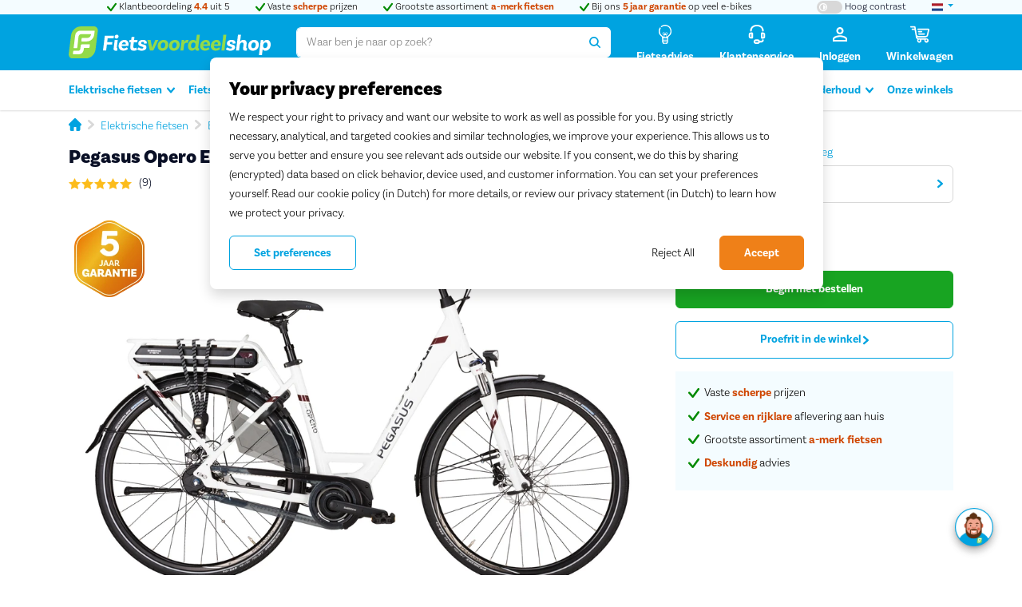

--- FILE ---
content_type: text/html; charset=UTF-8
request_url: https://www.fietsvoordeelshop.nl/pegasus-opero-e8f-di2-2018-wit-dames
body_size: 24941
content:
<!DOCTYPE html>
<html lang="nl" class="">
<head>
    <meta charset="utf-8">
    <meta name="format-detection" content="telephone=no">
    
    <meta name="viewport" content="width=device-width, initial-scale=1">

    <title>Pegasus Opero E8F Di2 2018 - Fietsvoordeelshop</title>

    <link rel="preload" href="/assets/img/loading-bars.svg" as="image" type="image/svg+xml" crossorigin>
    <link rel="preload" href="/assets/fonts/basic-sans/basic-sans-light.woff2" as="font" type="font/woff2" crossorigin>
    <link rel="preload" href="/assets/fonts/basic-sans/basic-sans-light-italic.woff2" as="font" type="font/woff2" crossorigin>
    <link rel="preload" href="/assets/fonts/basic-sans/basic-sans-bold.woff2" as="font" type="font/woff2" crossorigin>
    <link rel="preload" href="/assets/fonts/basic-sans/basic-sans-bold-italic.woff2" as="font" type="font/woff2" crossorigin>
    <link rel="preload" href="/assets/fonts/basic-sans/basic-sans-black.woff2" as="font" type="font/woff2" crossorigin>

            <script
            src="https://cdn.cookielaw.org/scripttemplates/otSDKStub.js"
            data-domain-script="72a80d22-e8dc-4fb0-afb9-c6852387f17e"
            fetchpriority="high"
            async
        ></script>
        <script type="text/javascript">
            function OptanonWrapper() {
            }
        </script>
    
    <script>
        window.dataLayer = window.dataLayer || [];
    </script>
    <script>
        (function(w,d,s,l,i){w[l]=w[l]||[];w[l].push({'gtm.start': new Date().getTime(),event:'gtm.js'});
        var f=d.getElementsByTagName(s)[0], j=d.createElement(s),dl=l!='dataLayer'?'&l='+l:'';
        j.async=true;j.src= 'https://www.googletagmanager.com/gtm.js?id='+i+dl;f.parentNode.insertBefore(j,f);
        })(window,document,'script','dataLayer','GTM-NC5CKP');
    </script>

    
    <link rel="dns-prefetch" href="https://widget.trustpilot.com">

    <link rel="apple-touch-icon" sizes="180x180" href="/assets/icons/apple-touch-icon.png">
<link rel="icon" type="image/png" sizes="96x96" href="/assets/icons/favicon-96x96.png">
<link rel="icon" type="image/png" sizes="48x48" href="/assets/icons/favicon-48x48.png">
<link rel="icon" type="image/png" sizes="32x32" href="/assets/icons/favicon-32x32.png">
<link rel="icon" type="image/png" sizes="16x16" href="/assets/icons/favicon-16x16.png">
<link rel="manifest" href="/assets/icons/site.webmanifest">
<link rel="mask-icon" href="/assets/icons/safari-pinned-tab.svg" color="#93da49">
<link rel="shortcut icon" href="/assets/icons/favicon.ico">
<meta name="msapplication-TileColor" content="#00a3e0">
<meta name="msapplication-config" content="/assets/icons/browserconfig.xml">
<meta name="theme-color" content="#00a3e0">



    <meta name="description"
      content="Bestel nu de Pegasus Opero E8F Di2 2018 Dames Elektrische fiets voor 2119.00. Altijd rijklaar geleverd en gratis retourneren. Kijk op Fietsvoordeelshop.">
<meta name="keywords" content="Sparta">
<meta name="og:title"
      content="Pegasus Opero E8F Di2 2018 - Fietsvoordeelshop">
<meta name="og:description"
      content="Bestel nu de Pegasus Opero E8F Di2 2018 Dames Elektrische fiets voor 2119.00. Altijd rijklaar geleverd en gratis retourneren. Kijk op Fietsvoordeelshop.">
<meta name="og:type" content="website">
<meta name="og:url" content="https://fietsvoordeelshop.nl/pegasus-opero-e8f-di2-2018-wit-dames">
<meta name="og:image" content="https://cdn.fietsvoordeelshop.nl/[base64]">

    <meta name='robots' content='index, follow'>

    
    <meta name="google-site-verification" content="TGpd6CLoa2Jll4CpVaW2FdewHxAWt2YHUCM8mDcmeP0">
    
    <meta name="google-site-verification" content="vJJoEgH08roJ6AAG3BOu0RsEDAJ18cIDslYPsQOEnr4">

    <meta name="csrf-token" content="NY16XxUramX1me6a0mH1Ctn5KYOgwxubKXImvev1">

    <meta name="recaptcha" content="6LeG8PsUAAAAACtGJNw0J14nP7f2EYr2SSwxA8-X">
    <script defer src="https://www.google.com/recaptcha/api.js?render=6LeG8PsUAAAAACtGJNw0J14nP7f2EYr2SSwxA8-X"></script>

    
            <link rel="stylesheet" href="/assets/css/components/icon.css?id=b0313ba561640b39c5593044830b5964">
        <link rel="stylesheet" href="/assets/css/app.css?id=a6777b3841726d187a3c5ad7ed0c5c72">
        <link rel="stylesheet" href="/assets/css/layout.css?id=35ab552cc6b147ff1b36ce8c1bda4e8b">
        <link rel="stylesheet" href="/assets/css/utilities.css?id=a98b997a3858ba4914aefa10b48783d2">
        <link rel="stylesheet" href="/assets/css/components/rating.css?id=eb5f0d6e71b1e57b6940b1bb89a58a93">
    
        <link rel="stylesheet" href="/assets/css/pdp.css?id=344759b9d5986464be289ef8dc0a2147">
    <link rel="stylesheet" href="/assets/css/components/toggle-switch.css?id=57f4fed05c69cace1b936faf83385cd9">
    <link rel="stylesheet" href="/assets/css/components/site-propositions.css?id=1bfe565391f7760c345d0e0152b16865">
    <link rel="stylesheet" href="/assets/css/components/sticky-panel.css?id=78a14fcd66c4f4cb86f26b1801c7e289">
    <link rel="stylesheet" href="/assets/css/components/comparison-list-item.css?id=5195d8eb72d395ee748a5fe4d57f8904">
        
    
    <script src="//widget.trustpilot.com/bootstrap/v5/tp.widget.bootstrap.min.js" defer></script>
    

        <script>
        window.dynamicFiles = [];
        window.components = {}; 
        // Dynamically load a CSS file
        function loadCSS(path, script = null) {
            // Remove the script from the view
            script?.remove();
            // Checking if the file already exists
            if(dynamicFiles.includes(path)) return;
            // Adding the name of the file to keep record
            dynamicFiles.push(path);

            const head = document.getElementsByTagName('head')[0]

            // Creating link element
            const style = document.createElement('link');
            style.href = path;
            style.type = 'text/css';
            style.rel = 'stylesheet';
            head.append(style);
        }
        function addStyle(content) {
            if(!content) return;
            const style = document.createElement('style');
            style.innerHTML = content;
            document.head.appendChild(style);
        }
    </script>

    <script src="/assets/js/theme-switcher.js?id=cd808b8c2aba03a0f1d1745728e8175e"></script>
</head>

<body class="">
<script>
        function gtmPush() {
                        window.dataLayer.push({ "event": "ecommerce_reset", "ecommerce": null });
            window.dataLayer.push({"event":"pageview"});
            
                    }
        addEventListener("load", gtmPush);
    </script>
    <noscript>
        <iframe
            src="https://www.googletagmanager.com/ns.html?id=GTM-NC5CKP"
            height="0"
            width="0"
            style="display:none;visibility:hidden"
        ></iframe>
    </noscript>


    <header
    class="site-header"
    id="mainHeader"
    data-customer-menu-url="https://www.fietsvoordeelshop.nl/ajax-customer-menu-options"
    data-cart-widget-url="https://www.fietsvoordeelshop.nl/ajax-cart-widget"
>
    <div class="site-header__tertiary-row">
        <div class="container">
            <div class="row justify-content-between">
    <div class="col-auto order-sm-1">
        <label   aria-label="Hoog contrast kleuren aan-/uitzetten">
    <input  name="contrast-switch" type="checkbox" value="high-contrast" class="visually-hidden"   >
    <span class="toggle-switch toggle-switch-sm"><svg class="icon icon-circle-half-stroke" role="img" aria-hidden="true"><use xlink:href="/assets/sprites/icons.svg#circle-half-stroke"></use></svg></span>
    <span class="d-none d-sm-inline">Hoog contrast</span>
</label>
    </div>
    <div class="col" style="min-width: 0;">
    <div class="swiper site-propositions site-propositions--center js-propositions-swiper" data-breakpoint="768">
        <div class="swiper-wrapper">
                    <div class="swiper-slide">
                <a class="link-dark" href="https://nl.trustpilot.com/review/www.fietsvoordeelshop.nl">
                <span class="text-positive"><svg class="icon icon-check" role="img" aria-hidden="true"><use xlink:href="/assets/sprites/icons.svg#check"></use></svg></span>
        Klantbeoordeling <b class='text-highlight'>4.4</b> uit 5
            </a>
            </div>
                    <div class="swiper-slide">
                <a class="link-dark" href="https://www.fietsvoordeelshop.nl/elektrische-fietsen">
                <span class="text-positive"><svg class="icon icon-check" role="img" aria-hidden="true"><use xlink:href="/assets/sprites/icons.svg#check"></use></svg></span>
        Vaste <b class='text-highlight'>scherpe</b> prijzen
            </a>
            </div>
                    <div class="swiper-slide">
                <a class="link-dark" href="https://www.fietsvoordeelshop.nl/elektrische-fietsen">
                <span class="text-positive"><svg class="icon icon-check" role="img" aria-hidden="true"><use xlink:href="/assets/sprites/icons.svg#check"></use></svg></span>
        Grootste assortiment <b class='text-highlight'>a-merk fietsen</b>
            </a>
            </div>
                    <div class="swiper-slide">
                <a class="link-dark" href="https://www.fietsvoordeelshop.nl/5-jaar-garantie">
                <span class="text-positive"><svg class="icon icon-check" role="img" aria-hidden="true"><use xlink:href="/assets/sprites/icons.svg#check"></use></svg></span>
        Bij ons <b class='text-highlight'>5 jaar garantie</b> op veel e-bikes
            </a>
            </div>
            </div>

    </div>
</div>
    <div class="col-auto order-sm-1">
        <div class="dropdown">
            <button class="link-primary dropdown-toggle" type="button" data-bs-toggle="dropdown" aria-expanded="false"
                    aria-label="landselectie">
                <img src="/assets/img/flags/nl.svg" alt="Nederlandse vlag" height="12" width="14">
            </button>
            <ul class="dropdown-menu dropdown-menu-end">
                                    <li>
                        <a class="dropdown-item d-flex align-items-center" href="https://www.bikefriend.com/nl-be">
                            <img src="/assets/img/flags/be.svg" height="12" width="14" alt=""
                                 style="vertical-align: middle;">
                            <span class="ms-2">België</span>
                        </a>
                    </li>
                            </ul>
        </div>
    </div>
</div>
        </div>
    </div>

    <div class="site-header__primary-row inverted">
        <div class="container">
            <div class="row align-items-center gx-3 gx-sm-5">

                <div class="col-auto d-lg-none">
                    <a href="#mainMenu" class="icon-btn" title="Menu" aria-label="Menu" data-bs-toggle="offcanvas">
    <svg class="icon icon-bars"><use xlink:href="/assets/sprites/icons.svg#bars"></use></svg></a>
                </div>

                <div class="col col-lg-auto">
                    <a href="/?ref=logo" title="Fietsvoordeelshop.nl - Uw fietsenwinkel op het internet" class="site-logo">
    <img src="/assets/img/logo-fvs-diap.svg" alt="Fietsvoordeelshop.nl - Uw fietsenwinkel op het internet" width="253" height="40"  class="d-high-contrast-none" >
            <img src="/assets/img/logo-fvs-diap-high-contrast.svg" alt="Fietsvoordeelshop.nl - Uw fietsenwinkel op het internet" width="253" height="40" class="d-none d-high-contrast-block">
    </a>
                </div>

                                    <div class="col-12 col-lg order-1 order-lg-0">
                        <search class="site-header__search">
    <form class="single-input-form" data-active-class="single-input-form--is-active" name="form" method="GET" autocomplete="off" data-default-action="https://www.fietsvoordeelshop.nl/search" action="https://www.fietsvoordeelshop.nl/search">
        <input type="hidden" name="_token" value="NY16XxUramX1me6a0mH1Ctn5KYOgwxubKXImvev1" autocomplete="off">
        <input id="siteSearch" type="search" class="single-input-form__control form-control js-autocomplete js-autocomplete-suggest"
               autocomplete="off"
               value=""
               name="query"
               placeholder="Waar ben je naar op zoek?"
               data-container=".elastic-search-form"
               data-autocomplete-url="https://www.fietsvoordeelshop.nl/search/typeahead"
               data-categories="categories,products,pages,suggestions"
               data-category-names=",,Advies en info,"
               data-position="fixed"
               data-hide-footer
               data-search-template-header="#searchResultHeader"
               data-search-template-suggestion="#searchResultSuggestion"
               data-search-template-product-suggestion="#searchResultProductSuggestion"
        >

        <button type="button" class="single-input-form__btn single-input-form__btn--cancel js-autocomplete-cancel" data-active-class="is-active" aria-label="Zoekopdracht wissen">
            <svg class="icon icon-times"><use xlink:href="/assets/sprites/icons.svg#times"></use></svg>        </button>

        <button class="single-input-form__btn single-input-form__btn--submit js-autocomplete-loader" data-loading-class="is-loading" aria-label="Zoeken">
            <svg class="icon icon-search"><use xlink:href="/assets/sprites/icons.svg#search"></use></svg>        </button>
    </form>
</search>
                    </div>
                
                <div class="col-auto">
                    
                    <nav>
    <ul class="row justify-content-end g-3 g-sm-5">
                    <li class="col-auto d-none d-sm-block">
                <a href="https://www.fietsvoordeelshop.nl/kennisbank" class="icon-link" title="Fietsadvies" aria-label="Fietsadvies">
                    <span class="icon-link__icon">
                        <svg class="icon icon-lightbulb"><use xlink:href="/assets/sprites/icons.svg#lightbulb"></use></svg>                    </span>
                    <span class="icon-link__label d-none d-lg-block">
                        Fietsadvies
                    </span>
                </a>
            </li>
                <li class="col-auto d-none d-sm-block">
            <button class="icon-link text-link" data-bs-toggle="offcanvas" data-bs-target="#customerServiceSidebar" title="Klantenservice" aria-label="Klantenservice" disabled>
                <span class="icon-link__icon">
                    <svg class="icon icon-headset"><use xlink:href="/assets/sprites/icons.svg#headset"></use></svg>                </span>
                <span class="icon-link__label d-none d-lg-block">
                    Klantenservice
                </span>
            </button>
        </li>
                <!-- Slot for extra links/widgets like cart and user menu -->
        <li class="col-auto js-customer-menu-options">
    <button
        class="icon-link text-link"
        type="button"
        id="selfserviceMenuButton"
        data-bs-toggle="dropdown"
        aria-expanded="false"
        aria-label="Inloggen"
        disabled
    >
        <span class="icon-link__icon">
            <svg class="icon icon-user-alt"><use xlink:href="/assets/sprites/icons.svg#user-alt"></use></svg>        </span>
        <span class="icon-link__label d-none d-lg-block">
            Inloggen
        </span>
    </button>
</li>
<li class="col-auto">
    <a href="https://www.fietsvoordeelshop.nl/winkelwagen" data-opencart="true" data-url="https://www.fietsvoordeelshop.nl/winkelwagen" data-pagetype="Checkout" data-step="1" class="icon-link" title="Winkelmand">
    <div class="icon-link__badge notification-badge notification-badge--conversion hide-when-empty d-high-contrast-none js-cart-amount"></div>
    <div class="icon-link__badge notification-badge notification-badge--conversion hide-when-empty border border-light d-none d-high-contrast-flex js-cart-amount"></div>
    <span class="icon-link__icon">
        <svg class="icon icon-shopping-cart"><use xlink:href="/assets/sprites/icons.svg#shopping-cart"></use></svg>    </span>
    <span class="icon-link__label d-none d-lg-block">
        Winkelwagen
    </span>
</a>

</li>
    </ul>
</nav>
                </div>

            </div>
        </div>
    </div>

    <div class="site-header__secondary-row site-header-nav">
                <section id="stickyProductSynopsis" class="sticky-product-synopsis d-none d-lg-block js-show-on-scroll"
         data-toggle-class="is-visible" data-offset-target="#inPageNav" aria-hidden="true">
    <div class="container">
        <div class="row gx-2 align-items-center">
                            <div class="col-auto">
                    <img src="https://cdn.fietsvoordeelshop.nl/[base64]"
                         alt="Pegasus operoe8f 2018 dames wit pegasus elektrische fietsen"
                         class="sticky-product-synopsis__img"
                         sizes="78px"
                         srcset="https://cdn.fietsvoordeelshop.nl/[base64] 156w"
                         loading="lazy"
                         width="78"
                         height="50"
                    >
                </div>
                        <div class="col">
                <h6 class="sticky-product-synopsis__title title title--h6 text-bold mb-0">
                    Pegasus Opero E8F Di2 2018<br>
                    <span class="text-price">2.119,-</span>
                </h6>
            </div>
                            <div class="col-auto">
                    <a href="/proefrit" class="btn btn-control-primary d-block w-100">
                        Plan een proefrit
                    </a>
                </div>
                <div class="col-auto">
                    <button type="button" tabindex="0" class="btn btn-secondary-conversion d-block w-100"

                            data-validate-to-activate='["product_id"]'
                            data-bs-toggle="popover" data-bs-placement="top"
                            data-bs-content="Kies eerst een lichaamslengte" data-bs-trigger="focus">
                        Begin met bestellen
                    </button>
                </div>
                    </div>
    </div>
</section>

            <div class="container">
            <div
    class="js-offcanvas offcanvas-lg offcanvas-start"
    id="mainMenu"
    tabindex="-1"
    aria-labelledby="mainMenuLabel"
>
    <div class="offcanvas-header ">
        <h5                 class="offcanvas-title title title--h4" data-title="Menu"
                         id="mainMenuLabel" >Menu</h5>
        <button type="button" class="btn-close btn-close-white" data-bs-dismiss="offcanvas" data-bs-target="#mainMenu" aria-label="Sluiten"></button>
    </div>
    <div class="offcanvas-body  p-0 d-block ">
        <nav>
        <ul class="main-menu-nav  list-unstyled js-navbar"
            id="mainMenuNav"
            data-slid-class="main-menu-nav--slid"
            data-breakpoint="992"
            data-submenu-open-class="is-open"
            data-submenu-selector=".main-menu-nav__link--has-submenu"
            data-title-selector="#mainMenuLabel"
        >
            <li class="main-menu-nav__item  main-menu-nav__item--has-children">

        <a href="https://www.fietsvoordeelshop.nl/elektrische-fietsen"
           class="main-menu-nav__link  main-menu-nav__link--has-submenu "
           data-title="Elektrische fietsen" aria-expanded="false">
            Elektrische fietsen

                            <span class="main-menu-nav__btn">
                <svg class="icon icon-chevron-down"><use xlink:href="/assets/sprites/icons.svg#chevron-down"></use></svg>            </span>
            
        </a>

                    <div id="mainSubmenu-FBK1cBUg0LbtzrY5" class="main-menu-nav__submenu main-submenu">
                <div class="container">
                    <div class="row">
                        <div class="col">
                            <div class="main-submenu__back d-lg-none">
                                <a href="#" class="js-reset-mobile-menu">
                                    <svg class="icon icon-chevron-left"><use xlink:href="/assets/sprites/icons.svg#chevron-left"></use></svg> <span class="link-dark">Terug naar categorieën</span>
                                </a>
                            </div>
                            <div class="row">
                                                                    <div class="col-lg">

    <ul class="main-submenu-collection">
                    <li class="main-submenu-collection__item main-submenu-group ">

                <h6 class="main-submenu-group__title title ">

                                            Type e-bike
                    
                </h6>

                                                            <ul class="main-submenu-group__list list-unstyled">
                                                            <li class=" ">
                                    <a class="link-dark" href="https://www.fietsvoordeelshop.nl/elektrische-fietsen/elektrische-stadsfietsen">Elektrische stadsfietsen</a>
                                </li>
                                                                                            <li class=" ">
                                    <a class="link-dark" href="https://www.fietsvoordeelshop.nl/elektrische-fietsen/elektrische-transportfietsen">Elektrische transportfietsen</a>
                                </li>
                                                                                            <li class=" ">
                                    <a class="link-dark" href="https://www.fietsvoordeelshop.nl/elektrische-fietsen/elektrische-hybride-fietsen">Elektrische hybride fietsen</a>
                                </li>
                                                                                            <li class=" ">
                                    <a class="link-dark" href="https://www.fietsvoordeelshop.nl/elektrische-fietsen/elektrische-moederfietsen">Elektrische moederfietsen</a>
                                </li>
                                                                                            <li class=" ">
                                    <a class="link-dark" href="https://www.fietsvoordeelshop.nl/bakfietsen/elektrische-bakfietsen">Elektrische bakfietsen</a>
                                </li>
                                                                                            <li class=" ">
                                    <a class="link-dark" href="https://www.fietsvoordeelshop.nl/elektrische-fietsen/elektrische-longtails">Longtails</a>
                                </li>
                                                                                            <li class=" ">
                                    <a class="link-dark" href="https://www.fietsvoordeelshop.nl/elektrische-fietsen/speed-pedelecs">Speed pedelecs</a>
                                </li>
                                                                                            <li class=" ">
                                    <a class="link-dark" href="https://www.fietsvoordeelshop.nl/elektrische-fietsen/elektrische-fatbikes">Fatbikes</a>
                                </li>
                                                                                            <li class=" ">
                                    <a class="link-dark" href="https://www.fietsvoordeelshop.nl/elektrische-fietsen/compacte-ebikes">Compacte e-bikes</a>
                                </li>
                                                                                                                                                        <li>
                                                <a href="https://www.fietsvoordeelshop.nl/elektrische-fietsen" class="main-submenu-group__link">
                                                    <svg class="icon icon-chevron-right"><use xlink:href="/assets/sprites/icons.svg#chevron-right"></use></svg>                                                    <b>Alle elektrische fietsen</b>
                                                </a>
                                            </li>
                                                                                                                                                                </ul>
                                    
            </li>
            </ul>
</div>
                                                                    <div class="col-lg">

    <ul class="main-submenu-collection">
                    <li class="main-submenu-collection__item main-submenu-group ">

                <h6 class="main-submenu-group__title title ">

                                            Meest gezocht
                    
                </h6>

                                                            <ul class="main-submenu-group__list list-unstyled">
                                                            <li class=" ">
                                    <a class="link-dark" href="https://www.fietsvoordeelshop.nl/elektrische-fietsen/dames">Dames e-bikes</a>
                                </li>
                                                                                            <li class=" ">
                                    <a class="link-dark" href="https://www.fietsvoordeelshop.nl/elektrische-fietsen/heren">Heren e-bikes</a>
                                </li>
                                                                                            <li class=" ">
                                    <a class="link-dark" href="https://www.fietsvoordeelshop.nl/elektrische-fietsen/lage-instap">Lage instap e-bikes</a>
                                </li>
                                                                                            <li class=" ">
                                    <a class="link-dark" href="https://www.fietsvoordeelshop.nl/elektrische-fietsen/middenmotor">E-bikes met middenmotor</a>
                                </li>
                                                                                            <li class=" ">
                                    <a class="link-dark" href="https://www.fietsvoordeelshop.nl/elektrische-fietsen/riemaandrijving">E-bikes met riemaandrijving</a>
                                </li>
                                                                                            <li class=" ">
                                    <a class="link-dark" href="https://www.fietsvoordeelshop.nl/elektrische-fietsen/elektrische-hybride-fietsen">E-bikes met derailleur</a>
                                </li>
                                                                                    </ul>
                                    
            </li>
            </ul>
</div>
                                                                    <div class="col-lg">

    <ul class="main-submenu-collection">
                    <li class="main-submenu-collection__item main-submenu-group ">

                <h6 class="main-submenu-group__title title ">

                                            Merken
                    
                </h6>

                                                            <ul class="main-submenu-group__list list-unstyled">
                                                            <li class=" ">
                                    <a class="link-dark" href="https://www.fietsvoordeelshop.nl/elektrische-fietsen/pegasus">Pegasus</a>
                                </li>
                                                                                            <li class=" ">
                                    <a class="link-dark" href="https://www.fietsvoordeelshop.nl/elektrische-fietsen/gazelle">Gazelle</a>
                                </li>
                                                                                            <li class=" ">
                                    <a class="link-dark" href="https://www.fietsvoordeelshop.nl/elektrische-fietsen/sparta">Sparta</a>
                                </li>
                                                                                            <li class=" ">
                                    <a class="link-dark" href="https://www.fietsvoordeelshop.nl/elektrische-fietsen/batavus">Batavus</a>
                                </li>
                                                                                            <li class=" ">
                                    <a class="link-dark" href="https://www.fietsvoordeelshop.nl/elektrische-fietsen/cortina">Cortina</a>
                                </li>
                                                                                            <li class=" ">
                                    <a class="link-dark" href="https://www.fietsvoordeelshop.nl/elektrische-fietsen/koga">Koga</a>
                                </li>
                                                                                            <li class=" ">
                                    <a class="link-dark" href="https://www.fietsvoordeelshop.nl/elektrische-fietsen/kalkhoff">Kalkhoff</a>
                                </li>
                                                                                            <li class=" ">
                                    <a class="link-dark" href="https://www.fietsvoordeelshop.nl/elektrische-fietsen/riese-muller">Riese &amp; Müller</a>
                                </li>
                                                                                            <li class=" ">
                                    <a class="link-dark" href="https://www.fietsvoordeelshop.nl/elektrische-fietsen/cube">Cube</a>
                                </li>
                                                                                            <li class=" ">
                                    <a class="link-dark" href="https://www.fietsvoordeelshop.nl/elektrische-fietsen/trek">Trek</a>
                                </li>
                                                                                            <li class=" ">
                                    <a class="link-dark" href="https://www.fietsvoordeelshop.nl/elektrische-fietsen/flyer">Flyer</a>
                                </li>
                                                                                            <li class=" ">
                                    <a class="link-dark" href="https://www.fietsvoordeelshop.nl/elektrische-fietsen/stromer">Stromer</a>
                                </li>
                                                                                            <li class=" ">
                                    <a class="link-dark" href="https://www.fietsvoordeelshop.nl/ruff">Ruff</a>
                                </li>
                                                                                            <li class=" ">
                                    <a class="link-dark" href="https://www.fietsvoordeelshop.nl/elektrische-fietsen/union">Union</a>
                                </li>
                                                                                            <li class=" ">
                                    <a class="link-dark" href="https://www.fietsvoordeelshop.nl/elektrische-fietsen/bike43">Bike43</a>
                                </li>
                                                                                    </ul>
                                    
            </li>
            </ul>
</div>
                                                                    <div class="col-lg">

    <ul class="main-submenu-collection">
                    <li class="main-submenu-collection__item main-submenu-group ">

                <h6 class="main-submenu-group__title title ">

                                            Advies
                    
                </h6>

                                                            <ul class="main-submenu-group__list list-unstyled">
                                                            <li class=" ">
                                    <a class="link-dark" href="https://www.fietsvoordeelshop.nl/kennisbank/e-bike-kopen-waar-moet-je-op-letten">Vind de e-bike die bij je past</a>
                                </li>
                                                                                            <li class=" ">
                                    <a class="link-dark" href="https://www.fietsvoordeelshop.nl/kennisbank/welke-accu-past-bij-mij">Welke accu past bij mij?</a>
                                </li>
                                                                                            <li class=" ">
                                    <a class="link-dark" href="https://www.fietsvoordeelshop.nl/fietsen-voor-elke-dag">Op de fiets naar je werk</a>
                                </li>
                                                                                                                                                        <li>
                                                <a href="https://www.fietsvoordeelshop.nl/kennisbank" class="main-submenu-group__link">
                                                    <svg class="icon icon-chevron-right"><use xlink:href="/assets/sprites/icons.svg#chevron-right"></use></svg>                                                    <b>Meer advies</b>
                                                </a>
                                            </li>
                                                                                                                                                                </ul>
                                    
            </li>
                    <li class="main-submenu-collection__item main-submenu-group ">

                <h6 class="main-submenu-group__title title ">

                                            Acties
                    
                </h6>

                                                            <ul class="main-submenu-group__list list-unstyled">
                                                            <li class=" ">
                                    <a class="link-dark" href="https://www.fietsvoordeelshop.nl/actie/magazijnuitverkoop">Magazijnuitverkoop</a>
                                </li>
                                                                                            <li class=" ">
                                    <a class="link-dark" href="https://www.fietsvoordeelshop.nl/actie/urban-arrow">Urban Arrow   accessoires</a>
                                </li>
                                                                                            <li class=" ">
                                    <a class="link-dark" href="https://www.fietsvoordeelshop.nl/actie/lovens">Lovens accessoires</a>
                                </li>
                                                                                                                                                        <li>
                                                <a href="https://www.fietsvoordeelshop.nl/actie" class="main-submenu-group__link">
                                                    <svg class="icon icon-chevron-right"><use xlink:href="/assets/sprites/icons.svg#chevron-right"></use></svg>                                                    <b>Alle acties</b>
                                                </a>
                                            </li>
                                                                                                                                                                </ul>
                                    
            </li>
            </ul>
</div>
                                                            </div>

                        </div>
                                                    <div class="col-4 d-none d-lg-block">

                                <div class="box box--primary">

                                    <div class="row g-0 align-content-end">
                                        <div class="col">

                                            <div class="box__body">
                                                <h6 class="title">Proefrit maken?</h6>
                                                <p>Bezoek een winkel bij jou in de buurt en test je favoriete fietsen. We zijn wekelijks van dinsdag tot zaterdag geopend.</p>
                                                <a href="https://www.fietsvoordeelshop.nl/winkels"
                                                   class="btn btn-outline-primary">
                                                    Kom langs
                                                    <svg class="icon icon-chevron-right"><use xlink:href="/assets/sprites/icons.svg#chevron-right"></use></svg>                                                </a>
                                            </div>

                                        </div>
                                        <div class="col-auto">
                                                                                            <img src="https://cdn.fietsvoordeelshop.nl/[base64]"
                                                     width="140"
                                                     height="200"
                                                     class="img-fluid"
                                                     loading="lazy"
                                                     sizes="140px"
                                                     srcset="https://cdn.fietsvoordeelshop.nl/[base64] 2560w,
https://cdn.fietsvoordeelshop.nl/[base64] 1920w,
https://cdn.fietsvoordeelshop.nl/[base64] 1680w,
https://cdn.fietsvoordeelshop.nl/[base64] 1600w,
https://cdn.fietsvoordeelshop.nl/[base64] 1440w,
https://cdn.fietsvoordeelshop.nl/[base64] 1280w,
https://cdn.fietsvoordeelshop.nl/[base64] 960w,
https://cdn.fietsvoordeelshop.nl/[base64] 768w,
https://cdn.fietsvoordeelshop.nl/[base64] 640w,
https://cdn.fietsvoordeelshop.nl/[base64] 320w"
                                                     alt="Liza verkoopmedewerker"
                                                >
                                                                                    </div>
                                    </div>

                                </div>

                            </div>
                                            </div>
                </div>
            </div>
        
    </li>

    <li class="main-menu-nav__item  main-menu-nav__item--has-children">

        <a href="https://www.fietsvoordeelshop.nl/gewone-fietsen"
           class="main-menu-nav__link  main-menu-nav__link--has-submenu "
           data-title="Fietsen" aria-expanded="false">
            Fietsen

                            <span class="main-menu-nav__btn">
                <svg class="icon icon-chevron-down"><use xlink:href="/assets/sprites/icons.svg#chevron-down"></use></svg>            </span>
            
        </a>

                    <div id="mainSubmenu-zN6USazTPt8E2Ovs" class="main-menu-nav__submenu main-submenu">
                <div class="container">
                    <div class="row">
                        <div class="col">
                            <div class="main-submenu__back d-lg-none">
                                <a href="#" class="js-reset-mobile-menu">
                                    <svg class="icon icon-chevron-left"><use xlink:href="/assets/sprites/icons.svg#chevron-left"></use></svg> <span class="link-dark">Terug naar categorieën</span>
                                </a>
                            </div>
                            <div class="row">
                                                                    <div class="col-lg">

    <ul class="main-submenu-collection">
                    <li class="main-submenu-collection__item main-submenu-group ">

                <h6 class="main-submenu-group__title title ">

                                            Type fiets
                    
                </h6>

                                                            <ul class="main-submenu-group__list list-unstyled">
                                                            <li class=" ">
                                    <a class="link-dark" href="https://www.fietsvoordeelshop.nl/stadsfietsen">Stadsfietsen</a>
                                </li>
                                                                                            <li class=" ">
                                    <a class="link-dark" href="https://www.fietsvoordeelshop.nl/transportfietsen">Transportfietsen</a>
                                </li>
                                                                                            <li class=" ">
                                    <a class="link-dark" href="https://www.fietsvoordeelshop.nl/moederfietsen">Moederfietsen</a>
                                </li>
                                                                                            <li class=" ">
                                    <a class="link-dark" href="https://www.fietsvoordeelshop.nl/hybride-fietsen">Hybride fietsen</a>
                                </li>
                                                                                            <li class=" ">
                                    <a class="link-dark" href="https://www.fietsvoordeelshop.nl/oma-fietsen">Omafietsen</a>
                                </li>
                                                                                                                                                        <li>
                                                <a href="https://www.fietsvoordeelshop.nl/gewone-fietsen" class="main-submenu-group__link">
                                                    <svg class="icon icon-chevron-right"><use xlink:href="/assets/sprites/icons.svg#chevron-right"></use></svg>                                                    <b>Alle fietsen</b>
                                                </a>
                                            </li>
                                                                                                                                                                </ul>
                                    
            </li>
            </ul>
</div>
                                                                    <div class="col-lg">

    <ul class="main-submenu-collection">
                    <li class="main-submenu-collection__item main-submenu-group ">

                <h6 class="main-submenu-group__title title ">

                                            Meest gezocht
                    
                </h6>

                                                            <ul class="main-submenu-group__list list-unstyled">
                                                            <li class=" ">
                                    <a class="link-dark" href="https://www.fietsvoordeelshop.nl/damesfietsen">Damesfietsen</a>
                                </li>
                                                                                            <li class=" ">
                                    <a class="link-dark" href="https://www.fietsvoordeelshop.nl/herenfietsen">Herenfietsen</a>
                                </li>
                                                                                            <li class=" ">
                                    <a class="link-dark" href="https://www.fietsvoordeelshop.nl/fietsen/riemaandrijving">Fietsen met riemaandrijving</a>
                                </li>
                                                                                            <li class=" ">
                                    <a class="link-dark" href="https://www.fietsvoordeelshop.nl/hybride-fietsen">Fietsen met derailleur</a>
                                </li>
                                                                                    </ul>
                                    
            </li>
            </ul>
</div>
                                                                    <div class="col-lg">

    <ul class="main-submenu-collection">
                    <li class="main-submenu-collection__item main-submenu-group ">

                <h6 class="main-submenu-group__title title ">

                                            Merken
                    
                </h6>

                                                            <ul class="main-submenu-group__list list-unstyled">
                                                            <li class=" ">
                                    <a class="link-dark" href="https://www.fietsvoordeelshop.nl/fietsen/pegasus">Pegasus</a>
                                </li>
                                                                                            <li class=" ">
                                    <a class="link-dark" href="https://www.fietsvoordeelshop.nl/fietsen/gazelle">Gazelle</a>
                                </li>
                                                                                            <li class=" ">
                                    <a class="link-dark" href="https://www.fietsvoordeelshop.nl/fietsen/cortina">Cortina</a>
                                </li>
                                                                                            <li class=" ">
                                    <a class="link-dark" href="https://www.fietsvoordeelshop.nl/fietsen/batavus">Batavus</a>
                                </li>
                                                                                            <li class=" ">
                                    <a class="link-dark" href="https://www.fietsvoordeelshop.nl/fietsen/kalkhoff">Kalkhoff</a>
                                </li>
                                                                                            <li class=" ">
                                    <a class="link-dark" href="https://www.fietsvoordeelshop.nl/fietsen/koga">Koga</a>
                                </li>
                                                                                            <li class=" ">
                                    <a class="link-dark" href="https://www.fietsvoordeelshop.nl/fietsen/trek">Trek</a>
                                </li>
                                                                                            <li class=" ">
                                    <a class="link-dark" href="https://www.fietsvoordeelshop.nl/fietsen/union">Union</a>
                                </li>
                                                                                    </ul>
                                    
            </li>
            </ul>
</div>
                                                                    <div class="col-lg">

    <ul class="main-submenu-collection">
                    <li class="main-submenu-collection__item main-submenu-group ">

                <h6 class="main-submenu-group__title title ">

                                            Advies
                    
                </h6>

                                                            <ul class="main-submenu-group__list list-unstyled">
                                                            <li class=" ">
                                    <a class="link-dark" href="https://www.fietsvoordeelshop.nl/kennisbank/welk-fietstype-ben-jij">Welk fietstype ben jij?</a>
                                </li>
                                                                                            <li class=" ">
                                    <a class="link-dark" href="https://www.fietsvoordeelshop.nl/kennisbank/De-juiste-framemaat-berekenen">Framemaat bepalen</a>
                                </li>
                                                                                            <li class=" ">
                                    <a class="link-dark" href="https://www.fietsvoordeelshop.nl/fietsen-voor-elke-dag">Op de fiets naar je werk</a>
                                </li>
                                                                                            <li class=" ">
                                    <a class="link-dark" href="https://www.fietsvoordeelshop.nl/schoolfietsen">Schoolfietsen</a>
                                </li>
                                                                                                                                                        <li>
                                                <a href="https://www.fietsvoordeelshop.nl/kennisbank" class="main-submenu-group__link">
                                                    <svg class="icon icon-chevron-right"><use xlink:href="/assets/sprites/icons.svg#chevron-right"></use></svg>                                                    <b>Meer advies</b>
                                                </a>
                                            </li>
                                                                                                                                                                </ul>
                                    
            </li>
                    <li class="main-submenu-collection__item main-submenu-group ">

                <h6 class="main-submenu-group__title title ">

                                            Acties
                    
                </h6>

                                                            <ul class="main-submenu-group__list list-unstyled">
                                                            <li class=" ">
                                    <a class="link-dark" href="https://www.fietsvoordeelshop.nl/actie/magazijnuitverkoop">Magazijnuitverkoop</a>
                                </li>
                                                                                                                                                        <li>
                                                <a href="https://www.fietsvoordeelshop.nl/actie" class="main-submenu-group__link">
                                                    <svg class="icon icon-chevron-right"><use xlink:href="/assets/sprites/icons.svg#chevron-right"></use></svg>                                                    <b>Alle acties</b>
                                                </a>
                                            </li>
                                                                                                                                                                </ul>
                                    
            </li>
            </ul>
</div>
                                                            </div>

                        </div>
                                                    <div class="col-4 d-none d-lg-block">

                                <div class="box box--primary">

                                    <div class="row g-0 align-content-end">
                                        <div class="col">

                                            <div class="box__body">
                                                <h6 class="title">Proefrit maken?</h6>
                                                <p>Bezoek een winkel bij jou in de buurt en test je favoriete fietsen. We zijn wekelijks van dinsdag tot zaterdag geopend.</p>
                                                <a href="https://www.fietsvoordeelshop.nl/winkels"
                                                   class="btn btn-outline-primary">
                                                    Kom langs
                                                    <svg class="icon icon-chevron-right"><use xlink:href="/assets/sprites/icons.svg#chevron-right"></use></svg>                                                </a>
                                            </div>

                                        </div>
                                        <div class="col-auto">
                                                                                            <img src="https://cdn.fietsvoordeelshop.nl/[base64]"
                                                     width="140"
                                                     height="200"
                                                     class="img-fluid"
                                                     loading="lazy"
                                                     sizes="140px"
                                                     srcset="https://cdn.fietsvoordeelshop.nl/[base64] 2560w,
https://cdn.fietsvoordeelshop.nl/[base64] 1920w,
https://cdn.fietsvoordeelshop.nl/[base64] 1680w,
https://cdn.fietsvoordeelshop.nl/[base64] 1600w,
https://cdn.fietsvoordeelshop.nl/[base64] 1440w,
https://cdn.fietsvoordeelshop.nl/[base64] 1280w,
https://cdn.fietsvoordeelshop.nl/[base64] 960w,
https://cdn.fietsvoordeelshop.nl/[base64] 768w,
https://cdn.fietsvoordeelshop.nl/[base64] 640w,
https://cdn.fietsvoordeelshop.nl/[base64] 320w"
                                                     alt="Karin verkoopmedewerker"
                                                >
                                                                                    </div>
                                    </div>

                                </div>

                            </div>
                                            </div>
                </div>
            </div>
        
    </li>

    <li class="main-menu-nav__item  main-menu-nav__item--has-children">

        <a href="https://www.fietsvoordeelshop.nl/bakfietsen/elektrische-bakfietsen"
           class="main-menu-nav__link  main-menu-nav__link--has-submenu "
           data-title="Elektrische bakfietsen" aria-expanded="false">
            Elektrische bakfietsen

                            <span class="main-menu-nav__btn">
                <svg class="icon icon-chevron-down"><use xlink:href="/assets/sprites/icons.svg#chevron-down"></use></svg>            </span>
            
        </a>

                    <div id="mainSubmenu-xSU9DOOyEY6TPuyZ" class="main-menu-nav__submenu main-submenu">
                <div class="container">
                    <div class="row">
                        <div class="col">
                            <div class="main-submenu__back d-lg-none">
                                <a href="#" class="js-reset-mobile-menu">
                                    <svg class="icon icon-chevron-left"><use xlink:href="/assets/sprites/icons.svg#chevron-left"></use></svg> <span class="link-dark">Terug naar categorieën</span>
                                </a>
                            </div>
                            <div class="row">
                                                                    <div class="col-lg">

    <ul class="main-submenu-collection">
                    <li class="main-submenu-collection__item main-submenu-group ">

                <h6 class="main-submenu-group__title title ">

                                            Elektrische bakfietsen
                    
                </h6>

                                                            <ul class="main-submenu-group__list list-unstyled">
                                                            <li class=" ">
                                    <a class="link-dark" href="https://www.fietsvoordeelshop.nl/bakfietsen/elektrische-bakfietsen/lovens">Lovens elektrische bakfietsen</a>
                                </li>
                                                                                            <li class=" ">
                                    <a class="link-dark" href="https://www.fietsvoordeelshop.nl/bakfietsen/elektrische-bakfietsen/urban-arrow">Urban Arrow elektrische bakfietsen</a>
                                </li>
                                                                                            <li class=" ">
                                    <a class="link-dark" href="https://www.fietsvoordeelshop.nl/bakfietsen/elektrische-bakfietsen/gazelle">Gazelle elektrische bakfietsen</a>
                                </li>
                                                                                            <li class=" ">
                                    <a class="link-dark" href="https://www.fietsvoordeelshop.nl/bakfietsen/elektrische-bakfietsen/batavus">Batavus elektrische bakfietsen</a>
                                </li>
                                                                                            <li class=" ">
                                    <a class="link-dark" href="https://www.fietsvoordeelshop.nl/bakfietsen/elektrische-bakfietsen/carqon">Carqon elektrische bakfietsen</a>
                                </li>
                                                                                            <li class=" ">
                                    <a class="link-dark" href="https://www.fietsvoordeelshop.nl/bakfietsen/elektrische-bakfietsen/riese-muller">Riese &amp; Müller elektrische bakfietsen</a>
                                </li>
                                                                                            <li class=" ">
                                    <a class="link-dark" href="https://www.fietsvoordeelshop.nl/bakfietsen/elektrische-bakfietsen/kettler">Kettler elektrische bakfietsen</a>
                                </li>
                                                                                            <li class=" ">
                                    <a class="link-dark" href="https://www.fietsvoordeelshop.nl/bakfietsen/elektrische-bakfietsen/trek">Trek elektrische bakfietsen</a>
                                </li>
                                                                                                                                                        <li>
                                                <a href="https://www.fietsvoordeelshop.nl/bakfietsen/elektrische-bakfietsen" class="main-submenu-group__link">
                                                    <svg class="icon icon-chevron-right"><use xlink:href="/assets/sprites/icons.svg#chevron-right"></use></svg>                                                    <b>Alle elektrische bakfietsen</b>
                                                </a>
                                            </li>
                                                                                                                                                                </ul>
                                    
            </li>
            </ul>
</div>
                                                                    <div class="col-lg">

    <ul class="main-submenu-collection">
                    <li class="main-submenu-collection__item main-submenu-group ">

                <h6 class="main-submenu-group__title title ">

                                            Type bakfietsen
                    
                </h6>

                                                            <ul class="main-submenu-group__list list-unstyled">
                                                            <li class=" ">
                                    <a class="link-dark" href="https://www.fietsvoordeelshop.nl/bakfietsen/2-wielen">Bakfietsen met 2 wielen</a>
                                </li>
                                                                                            <li class=" ">
                                    <a class="link-dark" href="https://www.fietsvoordeelshop.nl/bakfietsen/3-wielen">Bakfietsen met 3 wielen</a>
                                </li>
                                                                                    </ul>
                                    
            </li>
                    <li class="main-submenu-collection__item main-submenu-group ">

                <h6 class="main-submenu-group__title title ">

                                            Bakfietsaccessoires
                    
                </h6>

                                                            <ul class="main-submenu-group__list list-unstyled">
                                                            <li class=" ">
                                    <a class="link-dark" href="https://www.fietsvoordeelshop.nl/bakfiets-accessoires/lovens">Lovens</a>
                                </li>
                                                                                            <li class=" ">
                                    <a class="link-dark" href="https://www.fietsvoordeelshop.nl/bakfiets-accessoires/urban-arrow">Urban Arrow</a>
                                </li>
                                                                                            <li class=" ">
                                    <a class="link-dark" href="https://www.fietsvoordeelshop.nl/bakfiets-accessoires/gazelle">Gazelle</a>
                                </li>
                                                                                            <li class=" ">
                                    <a class="link-dark" href="https://www.fietsvoordeelshop.nl/bakfiets-accessoires/carqon">Carqon</a>
                                </li>
                                                                                                                                                        <li>
                                                <a href="https://www.fietsvoordeelshop.nl/bakfiets-accessoires" class="main-submenu-group__link">
                                                    <svg class="icon icon-chevron-right"><use xlink:href="/assets/sprites/icons.svg#chevron-right"></use></svg>                                                    <b>Alle bakfietsaccessoires</b>
                                                </a>
                                            </li>
                                                                                                                                                                </ul>
                                    
            </li>
            </ul>
</div>
                                                                    <div class="col-lg">

    <ul class="main-submenu-collection">
                    <li class="main-submenu-collection__item main-submenu-group ">

                <h6 class="main-submenu-group__title title ">

                                            Advies
                    
                </h6>

                                                            <ul class="main-submenu-group__list list-unstyled">
                                                            <li class=" ">
                                    <a class="link-dark" href="https://www.fietsvoordeelshop.nl/kennisbank/een-elektrische-bakfiets-van-lovens-of-urban-arrow">Lovens of Urban Arrow?</a>
                                </li>
                                                                                            <li class=" ">
                                    <a class="link-dark" href="https://www.fietsvoordeelshop.nl/kennisbank/bakfietsen-en-elektrische-fietsen-voor-in-de-uitstootvrije-zone">Uitstootvrije zones</a>
                                </li>
                                                                                                                                                        <li>
                                                <a href="https://www.fietsvoordeelshop.nl/kennisbank" class="main-submenu-group__link">
                                                    <svg class="icon icon-chevron-right"><use xlink:href="/assets/sprites/icons.svg#chevron-right"></use></svg>                                                    <b>Meer advies</b>
                                                </a>
                                            </li>
                                                                                                                                                                </ul>
                                    
            </li>
                    <li class="main-submenu-collection__item main-submenu-group ">

                <h6 class="main-submenu-group__title title ">

                                            Acties
                    
                </h6>

                                                            <ul class="main-submenu-group__list list-unstyled">
                                                            <li class=" ">
                                    <a class="link-dark" href="https://www.fietsvoordeelshop.nl/actie/urban-arrow">Urban Arrow actie</a>
                                </li>
                                                                                            <li class=" ">
                                    <a class="link-dark" href="https://www.fietsvoordeelshop.nl/actie/lovens">Lovens actie</a>
                                </li>
                                                                                                                                                        <li>
                                                <a href="https://www.fietsvoordeelshop.nl/actie" class="main-submenu-group__link">
                                                    <svg class="icon icon-chevron-right"><use xlink:href="/assets/sprites/icons.svg#chevron-right"></use></svg>                                                    <b>Alle acties</b>
                                                </a>
                                            </li>
                                                                                                                                                                </ul>
                                    
            </li>
            </ul>
</div>
                                                            </div>

                        </div>
                                                    <div class="col-4 d-none d-lg-block">

                                <div class="box box--primary">

                                    <div class="row g-0 align-content-end">
                                        <div class="col">

                                            <div class="box__body">
                                                <h6 class="title">Proefrit maken?</h6>
                                                <p>Bezoek een winkel bij jou in de buurt en test je favoriete fietsen. We zijn wekelijks van dinsdag tot zaterdag geopend.</p>
                                                <a href="https://www.fietsvoordeelshop.nl/winkels"
                                                   class="btn btn-outline-primary">
                                                    Kom langs
                                                    <svg class="icon icon-chevron-right"><use xlink:href="/assets/sprites/icons.svg#chevron-right"></use></svg>                                                </a>
                                            </div>

                                        </div>
                                        <div class="col-auto">
                                                                                            <img src="https://cdn.fietsvoordeelshop.nl/[base64]"
                                                     width="140"
                                                     height="200"
                                                     class="img-fluid"
                                                     loading="lazy"
                                                     sizes="140px"
                                                     srcset="https://cdn.fietsvoordeelshop.nl/[base64] 2560w,
https://cdn.fietsvoordeelshop.nl/[base64] 1920w,
https://cdn.fietsvoordeelshop.nl/[base64] 1680w,
https://cdn.fietsvoordeelshop.nl/[base64] 1600w,
https://cdn.fietsvoordeelshop.nl/[base64] 1440w,
https://cdn.fietsvoordeelshop.nl/[base64] 1280w,
https://cdn.fietsvoordeelshop.nl/[base64] 960w,
https://cdn.fietsvoordeelshop.nl/[base64] 768w,
https://cdn.fietsvoordeelshop.nl/[base64] 640w,
https://cdn.fietsvoordeelshop.nl/[base64] 320w"
                                                     alt="Thijmen filiaalmanager"
                                                >
                                                                                    </div>
                                    </div>

                                </div>

                            </div>
                                            </div>
                </div>
            </div>
        
    </li>

    <li class="main-menu-nav__item  main-menu-nav__item--has-children">

        <a href="https://www.fietsvoordeelshop.nl/sportieve-fietsen"
           class="main-menu-nav__link  main-menu-nav__link--has-submenu "
           data-title="Sportieve fietsen" aria-expanded="false">
            Sportieve fietsen

                            <span class="main-menu-nav__btn">
                <svg class="icon icon-chevron-down"><use xlink:href="/assets/sprites/icons.svg#chevron-down"></use></svg>            </span>
            
        </a>

                    <div id="mainSubmenu-uGYXNBCUkSfjLKXT" class="main-menu-nav__submenu main-submenu">
                <div class="container">
                    <div class="row">
                        <div class="col">
                            <div class="main-submenu__back d-lg-none">
                                <a href="#" class="js-reset-mobile-menu">
                                    <svg class="icon icon-chevron-left"><use xlink:href="/assets/sprites/icons.svg#chevron-left"></use></svg> <span class="link-dark">Terug naar categorieën</span>
                                </a>
                            </div>
                            <div class="row">
                                                                    <div class="col-lg">

    <ul class="main-submenu-collection">
                    <li class="main-submenu-collection__item main-submenu-group ">

                <h6 class="main-submenu-group__title title ">

                                            Sportieve fietsen
                    
                </h6>

                                                            <ul class="main-submenu-group__list list-unstyled">
                                                            <li class=" ">
                                    <a class="link-dark" href="https://www.fietsvoordeelshop.nl/mountainbikes">Mountainbikes</a>
                                </li>
                                                                                            <li class=" ">
                                    <a class="link-dark" href="https://www.fietsvoordeelshop.nl/racefietsen">Racefietsen</a>
                                </li>
                                                                                            <li class=" ">
                                    <a class="link-dark" href="https://www.fietsvoordeelshop.nl/gravelbikes">Gravelbikes</a>
                                </li>
                                                                                            <li class=" ">
                                    <a class="link-dark" href="https://www.fietsvoordeelshop.nl/hybride-fietsen">Hybride fietsen</a>
                                </li>
                                                                                                                                                        <li>
                                                <a href="https://www.fietsvoordeelshop.nl/sportieve-fietsen" class="main-submenu-group__link">
                                                    <svg class="icon icon-chevron-right"><use xlink:href="/assets/sprites/icons.svg#chevron-right"></use></svg>                                                    <b>Alle sportieve fietsen</b>
                                                </a>
                                            </li>
                                                                                                                                                                </ul>
                                    
            </li>
                    <li class="main-submenu-collection__item main-submenu-group ">

                <h6 class="main-submenu-group__title title ">

                                            Sportieve e-bikes
                    
                </h6>

                                                            <ul class="main-submenu-group__list list-unstyled">
                                                            <li class=" ">
                                    <a class="link-dark" href="https://www.fietsvoordeelshop.nl/elektrische-fietsen/elektrische-hybride-fietsen">Elektrische hybride fietsen</a>
                                </li>
                                                                                    </ul>
                                    
            </li>
            </ul>
</div>
                                                                    <div class="col-lg">

    <ul class="main-submenu-collection">
                    <li class="main-submenu-collection__item main-submenu-group ">

                <h6 class="main-submenu-group__title title ">

                                            Meest gezocht
                    
                </h6>

                                                            <ul class="main-submenu-group__list list-unstyled">
                                                            <li class=" ">
                                    <a class="link-dark" href="https://www.fietsvoordeelshop.nl/mountainbikes/cube">Cube mountainbikes</a>
                                </li>
                                                                                            <li class=" ">
                                    <a class="link-dark" href="https://www.fietsvoordeelshop.nl/racefietsen/cube">Cube racefietsen</a>
                                </li>
                                                                                            <li class=" ">
                                    <a class="link-dark" href="https://www.fietsvoordeelshop.nl/gravelbikes/cube">Cube gravelbikes</a>
                                </li>
                                                                                            <li class=" ">
                                    <a class="link-dark" href="https://www.fietsvoordeelshop.nl/mountainbikes/trek">Trek mountainbikes</a>
                                </li>
                                                                                            <li class=" ">
                                    <a class="link-dark" href="https://www.fietsvoordeelshop.nl/racefietsen/trek">Trek racefietsen</a>
                                </li>
                                                                                            <li class=" ">
                                    <a class="link-dark" href="https://www.fietsvoordeelshop.nl/racefietsen/koga">Koga racefietsen</a>
                                </li>
                                                                                            <li class=" ">
                                    <a class="link-dark" href="https://www.fietsvoordeelshop.nl/hybride-fietsen/koga">Koga hybride fietsen</a>
                                </li>
                                                                                    </ul>
                                    
            </li>
            </ul>
</div>
                                                                    <div class="col-lg">

    <ul class="main-submenu-collection">
                    <li class="main-submenu-collection__item main-submenu-group ">

                <h6 class="main-submenu-group__title title ">

                                            Advies
                    
                </h6>

                                                            <ul class="main-submenu-group__list list-unstyled">
                                                            <li class=" ">
                                    <a class="link-dark" href="https://www.fietsvoordeelshop.nl/kennisbank/racefiets-kopen-waar-moet-je-op-letten">Aankooptips racefietsen</a>
                                </li>
                                                                                            <li class=" ">
                                    <a class="link-dark" href="https://www.fietsvoordeelshop.nl/kennisbank/alles-over-mountainbikes">Alles over mountainbikes</a>
                                </li>
                                                                                            <li class=" ">
                                    <a class="link-dark" href="https://www.fietsvoordeelshop.nl/kennisbank/is-gravelbiken-wat-voor-jou">Is gravelbiken wat voor jou?</a>
                                </li>
                                                                                                                                                        <li>
                                                <a href="https://www.fietsvoordeelshop.nl/kennisbank" class="main-submenu-group__link">
                                                    <svg class="icon icon-chevron-right"><use xlink:href="/assets/sprites/icons.svg#chevron-right"></use></svg>                                                    <b>Meer advies</b>
                                                </a>
                                            </li>
                                                                                                                                                                </ul>
                                    
            </li>
            </ul>
</div>
                                                            </div>

                        </div>
                                                    <div class="col-4 d-none d-lg-block">

                                <div class="box box--primary">

                                    <div class="row g-0 align-content-end">
                                        <div class="col">

                                            <div class="box__body">
                                                <h6 class="title">Proefrit maken?</h6>
                                                <p>Bezoek een winkel bij jou in de buurt en test je favoriete fietsen. We zijn wekelijks van dinsdag tot zaterdag geopend.</p>
                                                <a href="https://www.fietsvoordeelshop.nl/winkels"
                                                   class="btn btn-outline-primary">
                                                    Kom langs
                                                    <svg class="icon icon-chevron-right"><use xlink:href="/assets/sprites/icons.svg#chevron-right"></use></svg>                                                </a>
                                            </div>

                                        </div>
                                        <div class="col-auto">
                                                                                            <img src="https://cdn.fietsvoordeelshop.nl/[base64]"
                                                     width="140"
                                                     height="200"
                                                     class="img-fluid"
                                                     loading="lazy"
                                                     sizes="140px"
                                                     srcset="https://cdn.fietsvoordeelshop.nl/[base64] 2560w,
https://cdn.fietsvoordeelshop.nl/[base64] 1920w,
https://cdn.fietsvoordeelshop.nl/[base64] 1680w,
https://cdn.fietsvoordeelshop.nl/[base64] 1600w,
https://cdn.fietsvoordeelshop.nl/[base64] 1440w,
https://cdn.fietsvoordeelshop.nl/[base64] 1280w,
https://cdn.fietsvoordeelshop.nl/[base64] 960w,
https://cdn.fietsvoordeelshop.nl/[base64] 768w,
https://cdn.fietsvoordeelshop.nl/[base64] 640w,
https://cdn.fietsvoordeelshop.nl/[base64] 320w"
                                                     alt="Theo monteur"
                                                >
                                                                                    </div>
                                    </div>

                                </div>

                            </div>
                                            </div>
                </div>
            </div>
        
    </li>

    <li class="main-menu-nav__item  main-menu-nav__item--has-children">

        <a href="https://www.fietsvoordeelshop.nl/kinderfietsen"
           class="main-menu-nav__link  main-menu-nav__link--has-submenu "
           data-title="Kinderfietsen" aria-expanded="false">
            Kinderfietsen

                            <span class="main-menu-nav__btn">
                <svg class="icon icon-chevron-down"><use xlink:href="/assets/sprites/icons.svg#chevron-down"></use></svg>            </span>
            
        </a>

                    <div id="mainSubmenu-FlIyTzF1FRIJRFmq" class="main-menu-nav__submenu main-submenu">
                <div class="container">
                    <div class="row">
                        <div class="col">
                            <div class="main-submenu__back d-lg-none">
                                <a href="#" class="js-reset-mobile-menu">
                                    <svg class="icon icon-chevron-left"><use xlink:href="/assets/sprites/icons.svg#chevron-left"></use></svg> <span class="link-dark">Terug naar categorieën</span>
                                </a>
                            </div>
                            <div class="row">
                                                                    <div class="col-lg">

    <ul class="main-submenu-collection">
                    <li class="main-submenu-collection__item main-submenu-group ">

                <h6 class="main-submenu-group__title title ">

                                            <a href="https://www.fietsvoordeelshop.nl/kinderfietsen" class="link-dark">Kinderfietsen</a>
                    
                </h6>

                                                            <ul class="main-submenu-group__list list-unstyled">
                                                            <li class=" ">
                                    <a class="link-dark" href="https://www.fietsvoordeelshop.nl/kinderfietsen/26-inch">26 Inch | &gt; 11 Jaar</a>
                                </li>
                                                                                            <li class=" ">
                                    <a class="link-dark" href="https://www.fietsvoordeelshop.nl/kinderfietsen/24-inch">24 inch | 8 -11 jaar</a>
                                </li>
                                                                                            <li class=" ">
                                    <a class="link-dark" href="https://www.fietsvoordeelshop.nl/kinderfietsen/22-inch">22 inch | 7-9 jaar</a>
                                </li>
                                                                                            <li class=" ">
                                    <a class="link-dark" href="https://www.fietsvoordeelshop.nl/kinderfietsen/20-inch">20 Inch | 6-8 Jaar</a>
                                </li>
                                                                                            <li class=" ">
                                    <a class="link-dark" href="https://www.fietsvoordeelshop.nl/kinderfietsen/18-inch">18 inch  | 5-7 Jaar</a>
                                </li>
                                                                                            <li class=" ">
                                    <a class="link-dark" href="https://www.fietsvoordeelshop.nl/kinderfietsen/16-inch">16 inch  | 4-6 Jaar</a>
                                </li>
                                                                                            <li class=" ">
                                    <a class="link-dark" href="https://www.fietsvoordeelshop.nl/kinderfietsen/12-inch">12 inch  | 2-4 jaar</a>
                                </li>
                                                                                    </ul>
                                    
            </li>
            </ul>
</div>
                                                                    <div class="col-lg">

    <ul class="main-submenu-collection">
                    <li class="main-submenu-collection__item main-submenu-group ">

                <h6 class="main-submenu-group__title title ">

                                            Type kinderfietsen
                    
                </h6>

                                                            <ul class="main-submenu-group__list list-unstyled">
                                                            <li class=" ">
                                    <a class="link-dark" href="https://www.fietsvoordeelshop.nl/kinderfietsen/jongens">Jongensfietsen</a>
                                </li>
                                                                                            <li class=" ">
                                    <a class="link-dark" href="https://www.fietsvoordeelshop.nl/kinderfietsen/meisjes">Meisjesfietsen</a>
                                </li>
                                                                                                                                                        <li>
                                                <a href="https://www.fietsvoordeelshop.nl/kinderfietsen" class="main-submenu-group__link">
                                                    <svg class="icon icon-chevron-right"><use xlink:href="/assets/sprites/icons.svg#chevron-right"></use></svg>                                                    <b>Alle kinderfietsen</b>
                                                </a>
                                            </li>
                                                                                                                                                                </ul>
                                    
            </li>
            </ul>
</div>
                                                                    <div class="col-lg">

    <ul class="main-submenu-collection">
                    <li class="main-submenu-collection__item main-submenu-group ">

                <h6 class="main-submenu-group__title title ">

                                            Merken
                    
                </h6>

                                                            <ul class="main-submenu-group__list list-unstyled">
                                                            <li class=" ">
                                    <a class="link-dark" href="https://www.fietsvoordeelshop.nl/kinderfietsen/loekie">Loekie</a>
                                </li>
                                                                                            <li class=" ">
                                    <a class="link-dark" href="https://www.fietsvoordeelshop.nl/kinderfietsen/alpina">Alpina</a>
                                </li>
                                                                                            <li class=" ">
                                    <a class="link-dark" href="https://www.fietsvoordeelshop.nl/kinderfietsen/cortina">Cortina</a>
                                </li>
                                                                                            <li class=" ">
                                    <a class="link-dark" href="https://www.fietsvoordeelshop.nl/kinderfietsen/batavus">Batavus</a>
                                </li>
                                                                                            <li class=" ">
                                    <a class="link-dark" href="https://www.fietsvoordeelshop.nl/kinderfietsen/cube">Cube</a>
                                </li>
                                                                                            <li class=" ">
                                    <a class="link-dark" href="https://www.fietsvoordeelshop.nl/kinderfietsen/vici">Vici</a>
                                </li>
                                                                                    </ul>
                                    
            </li>
            </ul>
</div>
                                                                    <div class="col-lg">

    <ul class="main-submenu-collection">
                    <li class="main-submenu-collection__item main-submenu-group ">

                <h6 class="main-submenu-group__title title ">

                                            Advies
                    
                </h6>

                                                            <ul class="main-submenu-group__list list-unstyled">
                                                            <li class=" ">
                                    <a class="link-dark" href="https://www.fietsvoordeelshop.nl/kennisbank/kinderfiets-kopen-waar-moet-ik-op-letten">Kinderfiets zoeken - 9 tips</a>
                                </li>
                                                                                            <li class=" ">
                                    <a class="link-dark" href="https://www.fietsvoordeelshop.nl/kennisbank/hoe-kies-ik-de-juiste-maat-kinderfiets">Maat kinderfiets bepalen</a>
                                </li>
                                                                                            <li class=" ">
                                    <a class="link-dark" href="https://www.fietsvoordeelshop.nl/kennisbank/leer-je-kind-veilig-en-zelfverzekerd-fietsen">Leer je kind veilig fietsen</a>
                                </li>
                                                                                                                                                        <li>
                                                <a href="https://www.fietsvoordeelshop.nl/kennisbank" class="main-submenu-group__link">
                                                    <svg class="icon icon-chevron-right"><use xlink:href="/assets/sprites/icons.svg#chevron-right"></use></svg>                                                    <b>Meer advies</b>
                                                </a>
                                            </li>
                                                                                                                                                                </ul>
                                    
            </li>
            </ul>
</div>
                                                            </div>

                        </div>
                                                    <div class="col-4 d-none d-lg-block">

                                <div class="box box--primary">

                                    <div class="row g-0 align-content-end">
                                        <div class="col">

                                            <div class="box__body">
                                                <h6 class="title">Proefrit maken?</h6>
                                                <p>Bezoek een winkel bij jou in de buurt en test je favoriete fietsen. We zijn wekelijks van dinsdag tot zaterdag geopend.</p>
                                                <a href="https://www.fietsvoordeelshop.nl/winkels"
                                                   class="btn btn-outline-primary">
                                                    Kom langs
                                                    <svg class="icon icon-chevron-right"><use xlink:href="/assets/sprites/icons.svg#chevron-right"></use></svg>                                                </a>
                                            </div>

                                        </div>
                                        <div class="col-auto">
                                                                                            <img src="https://cdn.fietsvoordeelshop.nl/[base64]"
                                                     width="140"
                                                     height="200"
                                                     class="img-fluid"
                                                     loading="lazy"
                                                     sizes="140px"
                                                     srcset="https://cdn.fietsvoordeelshop.nl/[base64] 2560w,
https://cdn.fietsvoordeelshop.nl/[base64] 1920w,
https://cdn.fietsvoordeelshop.nl/[base64] 1680w,
https://cdn.fietsvoordeelshop.nl/[base64] 1600w,
https://cdn.fietsvoordeelshop.nl/[base64] 1440w,
https://cdn.fietsvoordeelshop.nl/[base64] 1280w,
https://cdn.fietsvoordeelshop.nl/[base64] 960w,
https://cdn.fietsvoordeelshop.nl/[base64] 768w,
https://cdn.fietsvoordeelshop.nl/[base64] 640w,
https://cdn.fietsvoordeelshop.nl/[base64] 320w"
                                                     alt="Thijmen filiaalmanager"
                                                >
                                                                                    </div>
                                    </div>

                                </div>

                            </div>
                                            </div>
                </div>
            </div>
        
    </li>

    <li class="main-menu-nav__item  main-menu-nav__item--has-children">

        <a href="https://www.fietsvoordeelshop.nl/accessoires"
           class="main-menu-nav__link  main-menu-nav__link--has-submenu "
           data-title="Accessoires en onderdelen" aria-expanded="false">
            Accessoires en onderdelen

                            <span class="main-menu-nav__btn">
                <svg class="icon icon-chevron-down"><use xlink:href="/assets/sprites/icons.svg#chevron-down"></use></svg>            </span>
            
        </a>

                    <div id="mainSubmenu-kz5dRg22rdBasQOs" class="main-menu-nav__submenu main-submenu">
                <div class="container">
                    <div class="row">
                        <div class="col">
                            <div class="main-submenu__back d-lg-none">
                                <a href="#" class="js-reset-mobile-menu">
                                    <svg class="icon icon-chevron-left"><use xlink:href="/assets/sprites/icons.svg#chevron-left"></use></svg> <span class="link-dark">Terug naar categorieën</span>
                                </a>
                            </div>
                            <div class="row">
                                                                    <div class="col-lg">

    <ul class="main-submenu-collection">
                    <li class="main-submenu-collection__item main-submenu-group ">

                <h6 class="main-submenu-group__title title ">

                                            Transport
                    
                </h6>

                                                            <ul class="main-submenu-group__list list-unstyled">
                                                            <li class=" ">
                                    <a class="link-dark" href="https://www.fietsvoordeelshop.nl/fietstassen">Fietstassen</a>
                                </li>
                                                                                            <li class=" ">
                                    <a class="link-dark" href="https://www.fietsvoordeelshop.nl/fietsmanden">Fietsmanden</a>
                                </li>
                                                                                            <li class=" ">
                                    <a class="link-dark" href="https://www.fietsvoordeelshop.nl/fietskratten">Fietskratten</a>
                                </li>
                                                                                            <li class=" ">
                                    <a class="link-dark" href="https://www.fietsvoordeelshop.nl/bagagedragers">Bagagedragers</a>
                                </li>
                                                                                            <li class=" ">
                                    <a class="link-dark" href="https://www.fietsvoordeelshop.nl/snelbinders">Snelbinders</a>
                                </li>
                                                                                            <li class=" ">
                                    <a class="link-dark" href="https://www.fietsvoordeelshop.nl/bagagedragerkussens">Bagagedragerkussens</a>
                                </li>
                                                                                            <li class=" ">
                                    <a class="link-dark" href="https://www.fietsvoordeelshop.nl/longtail-accessoires">Longtailaccessoires</a>
                                </li>
                                                                                            <li class=" ">
                                    <a class="link-dark" href="https://www.fietsvoordeelshop.nl/telefoonhouders">Telefoonhouders</a>
                                </li>
                                                                                            <li class=" ">
                                    <a class="link-dark" href="https://www.fietsvoordeelshop.nl/fietsendragers">Fietsendragers</a>
                                </li>
                                                                                    </ul>
                                    
            </li>
                    <li class="main-submenu-collection__item main-submenu-group ">

                <h6 class="main-submenu-group__title title ">

                                            <a href="https://www.fietsvoordeelshop.nl/kinderzitjes" class="link-dark">Kinderzitjes</a>
                    
                </h6>

                                                            <ul class="main-submenu-group__list list-unstyled">
                                                            <li class=" ">
                                    <a class="link-dark" href="https://www.fietsvoordeelshop.nl/kinderzitjes/voorzitjes">Voorzitjes</a>
                                </li>
                                                                                            <li class=" ">
                                    <a class="link-dark" href="https://www.fietsvoordeelshop.nl/kinderzitjes/achterzitjes">Achterzitjes</a>
                                </li>
                                                                                            <li class=" ">
                                    <a class="link-dark" href="https://www.fietsvoordeelshop.nl/kinderzitjes/kinderzitjes-accessoires">Kinderzitjes accessoires</a>
                                </li>
                                                                                    </ul>
                                    
            </li>
            </ul>
</div>
                                                                    <div class="col-lg">

    <ul class="main-submenu-collection">
                    <li class="main-submenu-collection__item main-submenu-group ">

                <h6 class="main-submenu-group__title title ">

                                            Veiligheid
                    
                </h6>

                                                            <ul class="main-submenu-group__list list-unstyled">
                                                            <li class=" ">
                                    <a class="link-dark" href="https://www.fietsvoordeelshop.nl/fietssloten">Fietssloten</a>
                                </li>
                                                                                            <li class=" ">
                                    <a class="link-dark" href="https://www.fietsvoordeelshop.nl/accusloten">Accusloten</a>
                                </li>
                                                                                            <li class=" ">
                                    <a class="link-dark" href="https://www.fietsvoordeelshop.nl/verlichting">Verlichting</a>
                                </li>
                                                                                            <li class=" ">
                                    <a class="link-dark" href="https://www.fietsvoordeelshop.nl/helmen">Helmen</a>
                                </li>
                                                                                            <li class=" ">
                                    <a class="link-dark" href="https://www.fietsvoordeelshop.nl/gps-trackers">GPS trackers</a>
                                </li>
                                                                                            <li class=" ">
                                    <a class="link-dark" href="https://www.fietsvoordeelshop.nl/spiegels">Spiegels</a>
                                </li>
                                                                                    </ul>
                                    
            </li>
                    <li class="main-submenu-collection__item main-submenu-group ">

                <h6 class="main-submenu-group__title title ">

                                            Bakfietsaccessoires
                    
                </h6>

                                                            <ul class="main-submenu-group__list list-unstyled">
                                                            <li class=" ">
                                    <a class="link-dark" href="https://www.fietsvoordeelshop.nl/bakfiets-accessoires/lovens">Lovens</a>
                                </li>
                                                                                            <li class=" ">
                                    <a class="link-dark" href="https://www.fietsvoordeelshop.nl/bakfiets-accessoires/urban-arrow">Urban Arrow</a>
                                </li>
                                                                                            <li class=" ">
                                    <a class="link-dark" href="https://www.fietsvoordeelshop.nl/bakfiets-accessoires/gazelle">Gazelle</a>
                                </li>
                                                                                            <li class=" ">
                                    <a class="link-dark" href="https://www.fietsvoordeelshop.nl/bakfiets-accessoires/carqon">Carqon</a>
                                </li>
                                                                                                                                                        <li>
                                                <a href="https://www.fietsvoordeelshop.nl/bakfiets-accessoires" class="main-submenu-group__link">
                                                    <svg class="icon icon-chevron-right"><use xlink:href="/assets/sprites/icons.svg#chevron-right"></use></svg>                                                    <b>Alle bakfietsaccessoires</b>
                                                </a>
                                            </li>
                                                                                                                                                                </ul>
                                    
            </li>
            </ul>
</div>
                                                                    <div class="col-lg">

    <ul class="main-submenu-collection">
                    <li class="main-submenu-collection__item main-submenu-group ">

                <h6 class="main-submenu-group__title title ">

                                            Kleding
                    
                </h6>

                                                            <ul class="main-submenu-group__list list-unstyled">
                                                            <li class=" ">
                                    <a class="link-dark" href="https://www.fietsvoordeelshop.nl/regenkleding">Regenkleding</a>
                                </li>
                                                                                    </ul>
                                    
            </li>
                    <li class="main-submenu-collection__item main-submenu-group ">

                <h6 class="main-submenu-group__title title ">

                                            Bescherming
                    
                </h6>

                                                            <ul class="main-submenu-group__list list-unstyled">
                                                            <li class=" ">
                                    <a class="link-dark" href="https://www.fietsvoordeelshop.nl/beschermhoezen">Accuhoezen</a>
                                </li>
                                                                                            <li class=" ">
                                    <a class="link-dark" href="https://www.fietsvoordeelshop.nl/display-covers">Display covers</a>
                                </li>
                                                                                    </ul>
                                    
            </li>
                    <li class="main-submenu-collection__item main-submenu-group ">

                <h6 class="main-submenu-group__title title ">

                                            Onderdelen en onderhoud
                    
                </h6>

                                                            <ul class="main-submenu-group__list list-unstyled">
                                                            <li class=" ">
                                    <a class="link-dark" href="https://www.fietsvoordeelshop.nl/fietsbanden">Fietsbanden</a>
                                </li>
                                                                                            <li class=" ">
                                    <a class="link-dark" href="https://www.fietsvoordeelshop.nl/standaarden">Standaarden</a>
                                </li>
                                                                                            <li class=" ">
                                    <a class="link-dark" href="https://www.fietsvoordeelshop.nl/zadels">Zadels</a>
                                </li>
                                                                                            <li class=" ">
                                    <a class="link-dark" href="https://www.fietsvoordeelshop.nl/pedalen">Pedalen</a>
                                </li>
                                                                                            <li class=" ">
                                    <a class="link-dark" href="https://www.fietsvoordeelshop.nl/bidons-bidonhouders">Bidons en houders</a>
                                </li>
                                                                                            <li class=" ">
                                    <a class="link-dark" href="https://www.fietsvoordeelshop.nl/fietsbellen">Fietsbellen</a>
                                </li>
                                                                                            <li class=" ">
                                    <a class="link-dark" href="https://www.fietsvoordeelshop.nl/fietspompen">Fietspompen</a>
                                </li>
                                                                                            <li class=" ">
                                    <a class="link-dark" href="https://www.fietsvoordeelshop.nl/schoonmaakmiddelen">Schoonmaakmiddelen</a>
                                </li>
                                                                                    </ul>
                                    
            </li>
            </ul>
</div>
                                                                    <div class="col-lg">

    <ul class="main-submenu-collection">
                    <li class="main-submenu-collection__item main-submenu-group ">

                <h6 class="main-submenu-group__title title ">

                                            Advies
                    
                </h6>

                                                            <ul class="main-submenu-group__list list-unstyled">
                                                            <li class=" ">
                                    <a class="link-dark" href="https://www.fietsvoordeelshop.nl/kennisbank/fietsverlichting-wat-is-belangrijk">Alles over verlichting</a>
                                </li>
                                                                                            <li class=" ">
                                    <a class="link-dark" href="https://www.fietsvoordeelshop.nl/kennisbank/ebike-accessoires">Accessoires voor je e-bike</a>
                                </li>
                                                                                            <li class=" ">
                                    <a class="link-dark" href="https://www.fietsvoordeelshop.nl/kennisbank/elektrische-bakfiets-accessoires">Accessoires voor je bakfiets</a>
                                </li>
                                                                                            <li class=" ">
                                    <a class="link-dark" href="https://www.fietsvoordeelshop.nl/kennisbank/welk-fietsonderhoud-kan-je-goed-zelf-doen">Zelf onderhoud plegen</a>
                                </li>
                                                                                                                                                        <li>
                                                <a href="https://www.fietsvoordeelshop.nl/kennisbank" class="main-submenu-group__link">
                                                    <svg class="icon icon-chevron-right"><use xlink:href="/assets/sprites/icons.svg#chevron-right"></use></svg>                                                    <b>Meer advies</b>
                                                </a>
                                            </li>
                                                                                                                                                                </ul>
                                    
            </li>
            </ul>
</div>
                                                            </div>

                        </div>
                                                    <div class="col-4 d-none d-lg-block">

                                <div class="box box--primary">

                                    <div class="row g-0 align-content-end">
                                        <div class="col">

                                            <div class="box__body">
                                                <h6 class="title">Klantenservice</h6>
                                                <p>Kan je niet vinden wat je zoekt? Neem voor advies over accessoires en onderdelen contact op met onze klantenservice.</p>
                                                <a href="https://www.fietsvoordeelshop.nl/contact"
                                                   class="btn btn-outline-primary">
                                                    Bel of mail
                                                    <svg class="icon icon-chevron-right"><use xlink:href="/assets/sprites/icons.svg#chevron-right"></use></svg>                                                </a>
                                            </div>

                                        </div>
                                        <div class="col-auto">
                                                                                            <img src="https://cdn.fietsvoordeelshop.nl/[base64]"
                                                     width="140"
                                                     height="200"
                                                     class="img-fluid"
                                                     loading="lazy"
                                                     sizes="140px"
                                                     srcset="https://cdn.fietsvoordeelshop.nl/[base64] 2560w,
https://cdn.fietsvoordeelshop.nl/[base64] 1920w,
https://cdn.fietsvoordeelshop.nl/[base64] 1680w,
https://cdn.fietsvoordeelshop.nl/[base64] 1600w,
https://cdn.fietsvoordeelshop.nl/[base64] 1440w,
https://cdn.fietsvoordeelshop.nl/[base64] 1280w,
https://cdn.fietsvoordeelshop.nl/[base64] 960w,
https://cdn.fietsvoordeelshop.nl/[base64] 768w,
https://cdn.fietsvoordeelshop.nl/[base64] 640w,
https://cdn.fietsvoordeelshop.nl/[base64] 320w"
                                                     alt="Karin verkoopmedewerker"
                                                >
                                                                                    </div>
                                    </div>

                                </div>

                            </div>
                                            </div>
                </div>
            </div>
        
    </li>

    <li class="main-menu-nav__item  main-menu-nav__item--has-children">

        <a href="https://www.fietsvoordeelshop.nl/service-onderhoud"
           class="main-menu-nav__link  main-menu-nav__link--has-submenu "
           data-title="Service en onderhoud" aria-expanded="false">
            Service en onderhoud

                            <span class="main-menu-nav__btn">
                <svg class="icon icon-chevron-down"><use xlink:href="/assets/sprites/icons.svg#chevron-down"></use></svg>            </span>
            
        </a>

                    <div id="mainSubmenu-GjVeKzaQBXSAtgIX" class="main-menu-nav__submenu main-submenu">
                <div class="container">
                    <div class="row">
                        <div class="col">
                            <div class="main-submenu__back d-lg-none">
                                <a href="#" class="js-reset-mobile-menu">
                                    <svg class="icon icon-chevron-left"><use xlink:href="/assets/sprites/icons.svg#chevron-left"></use></svg> <span class="link-dark">Terug naar categorieën</span>
                                </a>
                            </div>
                            <div class="row">
                                                                    <div class="col-lg">

    <ul class="main-submenu-collection">
                    <li class="main-submenu-collection__item main-submenu-group ">

                <h6 class="main-submenu-group__title title ">

                                            Service
                    
                </h6>

                                                            <ul class="main-submenu-group__list list-unstyled">
                                                            <li class=" ">
                                    <a class="link-dark" href="https://www.fietsvoordeelshop.nl/proefrit">Proefrit</a>
                                </li>
                                                                                            <li class=" ">
                                    <a class="link-dark" href="https://www.fietsvoordeelshop.nl/5-jaar-garantie">5 jaar garantie</a>
                                </li>
                                                                                            <li class=" ">
                                    <a class="link-dark" href="https://www.fietsvoordeelshop.nl/verzekeren/fiets">Fietsverzekering</a>
                                </li>
                                                                                            <li class=" ">
                                    <a class="link-dark" href="https://www.fietsvoordeelshop.nl/klantenservice">Klantenservice</a>
                                </li>
                                                                                            <li class=" ">
                                    <a class="link-dark" href="https://www.fietsvoordeelshop.nl/contact">Contact</a>
                                </li>
                                                                                                                                                        <li>
                                                <a href="https://www.fietsvoordeelshop.nl/service-onderhoud" class="main-submenu-group__link">
                                                    <svg class="icon icon-chevron-right"><use xlink:href="/assets/sprites/icons.svg#chevron-right"></use></svg>                                                    <b>Meer service en onderhoud</b>
                                                </a>
                                            </li>
                                                                                                                                                                </ul>
                                    
            </li>
            </ul>
</div>
                                                                    <div class="col-lg">

    <ul class="main-submenu-collection">
                    <li class="main-submenu-collection__item main-submenu-group ">

                <h6 class="main-submenu-group__title title ">

                                            Onderhoud en reparatie
                    
                </h6>

                                                            <ul class="main-submenu-group__list list-unstyled">
                                                            <li class=" ">
                                    <a class="link-dark" href="https://www.fietsvoordeelshop.nl/onderhoud">Onderhoud</a>
                                </li>
                                                                                            <li class=" ">
                                    <a class="link-dark" href="https://www.fietsvoordeelshop.nl/reparaties">Reparaties</a>
                                </li>
                                                                                    </ul>
                                    
            </li>
            </ul>
</div>
                                                                    <div class="col-lg">

    <ul class="main-submenu-collection">
                    <li class="main-submenu-collection__item main-submenu-group ">

                <h6 class="main-submenu-group__title title ">

                                            Fietsvoordeelshop
                    
                </h6>

                                                            <ul class="main-submenu-group__list list-unstyled">
                                                            <li class=" ">
                                    <a class="link-dark" href="https://www.fietsvoordeelshop.nl/over">Over ons</a>
                                </li>
                                                                                            <li class=" ">
                                    <a class="link-dark" href="https://www.fietsvoordeelshop.nl/winkels">Onze winkels</a>
                                </li>
                                                                                            <li class=" ">
                                    <a class="link-dark" href="https://www.fietsvoordeelshop.nl/kennisbank">Fietsadvies</a>
                                </li>
                                                                                            <li class=" ">
                                    <a class="link-dark" href="https://www.fietsvoordeelshop.nl/magazines">Fietsmagazine</a>
                                </li>
                                                                                            <li class=" ">
                                    <a class="link-dark" href="https://www.fietsvoordeelshop.nl/actie">Acties</a>
                                </li>
                                                                                            <li class=" ">
                                    <a class="link-dark" href="https://www.fietsvoordeelshop.nl/zakelijk">Zakelijk</a>
                                </li>
                                                                                    </ul>
                                    
            </li>
            </ul>
</div>
                                                            </div>

                        </div>
                                                    <div class="col-4 d-none d-lg-block">

                                <div class="box box--primary">

                                    <div class="row g-0 align-content-end">
                                        <div class="col">

                                            <div class="box__body">
                                                <h6 class="title">We helpen je weer op weg</h6>
                                                <p>Vragen over service en onderhoud? Leer van het fietsadvies van onze experts.</p>
                                                <a href="https://www.fietsvoordeelshop.nl/kennisbank"
                                                   class="btn btn-outline-primary">
                                                    Fietsadvies
                                                    <svg class="icon icon-chevron-right"><use xlink:href="/assets/sprites/icons.svg#chevron-right"></use></svg>                                                </a>
                                            </div>

                                        </div>
                                        <div class="col-auto">
                                                                                            <img src="https://cdn.fietsvoordeelshop.nl/[base64]"
                                                     width="140"
                                                     height="200"
                                                     class="img-fluid"
                                                     loading="lazy"
                                                     sizes="140px"
                                                     srcset="https://cdn.fietsvoordeelshop.nl/[base64] 2560w,
https://cdn.fietsvoordeelshop.nl/[base64] 1920w,
https://cdn.fietsvoordeelshop.nl/[base64] 1680w,
https://cdn.fietsvoordeelshop.nl/[base64] 1600w,
https://cdn.fietsvoordeelshop.nl/[base64] 1440w,
https://cdn.fietsvoordeelshop.nl/[base64] 1280w,
https://cdn.fietsvoordeelshop.nl/[base64] 960w,
https://cdn.fietsvoordeelshop.nl/[base64] 768w,
https://cdn.fietsvoordeelshop.nl/[base64] 640w,
https://cdn.fietsvoordeelshop.nl/[base64] 320w"
                                                     alt="Harrold monteur"
                                                >
                                                                                    </div>
                                    </div>

                                </div>

                            </div>
                                            </div>
                </div>
            </div>
        
    </li>

    <li class="main-menu-nav__item  ">

        <a href="https://www.fietsvoordeelshop.nl/winkels"
           class="main-menu-nav__link "
           data-title="Onze winkels" aria-expanded="false">
            Onze winkels

            
        </a>

        
    </li>

            <li class="main-menu-nav__item d-lg-none">
                <a class="main-menu-nav__link main-menu-nav__link--unstyled" href="https://www.fietsvoordeelshop.nl/kennisbank">Fietsadvies</a>
            </li>

            <li class="main-menu-nav__item d-lg-none">
                <a class="main-menu-nav__link main-menu-nav__link--unstyled" href="https://www.fietsvoordeelshop.nl/klantenservice">Klantenservice</a>
            </li>

            
            <li class="main-menu-nav__item d-lg-none">
                <a class="main-menu-nav__link main-menu-nav__link--unstyled" href="https://www.fietsvoordeelshop.nl/over-ons">Over Fietsvoordeelshop</a>
            </li>
        </ul>
    </nav>
    </div>
    </div>
        </div>
    </div>
</header>




    <main class="site-main ">
            
            <div class="breadcrumb-wrapper">
    <div class="container">
        <nav aria-label="breadcrumb">
        <ol class="breadcrumb d-none d-sm-flex" itemscope itemtype="https://schema.org/BreadcrumbList">
                                                <li class="breadcrumb-item" itemprop="itemListElement" itemscope itemtype="https://schema.org/ListItem">
                        <a itemprop="item" href="https://www.fietsvoordeelshop.nl" title="Bikefriend.com Home">
                        <span itemprop="home" class="breadcrumb-icon">
                            <svg class="icon icon-home"><use xlink:href="/assets/sprites/icons.svg#home"></use></svg>                        </span>
                        </a>
                        <meta itemprop="position" content="1" >
                    </li>
                                    
                                    <li class="breadcrumb-item active" aria-current="page" itemprop="itemListElement" itemscope itemtype="https://schema.org/ListItem">
                        <span itemprop="name"><a href="https://www.fietsvoordeelshop.nl/elektrische-fietsen">Elektrische fietsen</a></span>
                        <meta itemprop="position" content="2" >
                    </li>
                                            
                                    <li class="breadcrumb-item active" aria-current="page" itemprop="itemListElement" itemscope itemtype="https://schema.org/ListItem">
                        <span itemprop="name"><a href="https://www.fietsvoordeelshop.nl/elektrische-fietsen/elektrische-stadsfietsen">Elektrische stadsfiets</a></span>
                        <meta itemprop="position" content="2" >
                    </li>
                                            
                                    <li class="breadcrumb-item active" aria-current="page" itemprop="itemListElement" itemscope itemtype="https://schema.org/ListItem">
                        <span itemprop="name">Pegasus Opero E8F Di2 2018</span>
                        <meta itemprop="position" content="2" >
                    </li>
                                    </ol>
        <div class="breadcrumb d-sm-none js-history-back-btn">
            <a href="javascript:window.history.back();">
                <svg class="icon icon-chevron-left"><use xlink:href="/assets/sprites/icons.svg#chevron-left"></use></svg>                &nbsp;
                <b>Terug</b>
            </a>
        </div>
    </nav>

    <script>if(window.history.length <= 1) document.querySelectorAll('.js-history-back-btn').forEach(el => el.hidden = true)</script>
    </div>
</div>

    
    <form
        action="https://www.fietsvoordeelshop.nl/maak-compleet/prepare/104124"
        method="GET"
        id="product104124"
        class="js-product-form js-prevent-double-submit"
        data-org-price="2499.00"
        data-cur-price="2119.00"
        data-base-price="2119.00"
        data-electric-bike="1"
        data-anwb-type="stadsfiets"
        data-product-id="104124"
        data-insurance-packages-options-container="insurance-packages-options-container"
        data-insurance-packages-container="insurance-packages-container"
        data-compile-calculate-insurances-url=""
        data-discount-amount="380"
        dusk="testdrive-product-form"
    >
        <input type="hidden" name="_token" value="NY16XxUramX1me6a0mH1Ctn5KYOgwxubKXImvev1" autocomplete="off">
        
        <input type="hidden" name="service" value=13>

            <section>
                <div class="container">

                    <div class="row g-5 mb-5">
                        <div class="col-lg-7 col-xl-8">

                            <h1 class="title title--h3">Pegasus Opero E8F Di2 2018</h1>

                                                            <div>
            <a href="#pdp-reviews" class="rating rating--10 d-block d-sm-inline-block">
            (9)
        </a>
    </div>


                            
                                                            <div class="product-image-gallery">

    <div class="product-image-gallery__btns">
        <button
                type="button"
                class="btn btn-icon"
                data-bs-toggle="modal"
                data-bs-target="#productZoomGallery"
                
        >
            <svg class="icon icon-zoom-in"><use xlink:href="/assets/sprites/icons.svg#zoom-in"></use></svg>            <span class="visually-hidden">Productafbeelding vergroten</span>
        </button>
    </div>

            <div
    class="js-fetch-data"
    data-endpoint="https://www.fietsvoordeelshop.nl/ajax-pdp-action-labels-badges/5879"
>
</div>

    
                
    <div class="product-image-gallery__main">
                    <a href="#" data-bs-toggle="modal" data-bs-target="#productZoomGallery"
               aria-label="Productafbeelding vergroten">
                <img
                        src="https://cdn.fietsvoordeelshop.nl/[base64]"
                        alt="Pegasus operoe8f 2018 dames wit pegasus elektrische fietsen"
                        class="product-images__photo" id="img907031193"
                        sizes="(min-width: 1200px) 730px, (min-width: 992px) 530px, (min-width: 768px) 688px, 100vw"
                        srcset="https://cdn.fietsvoordeelshop.nl/[base64] 128w,
https://cdn.fietsvoordeelshop.nl/[base64] 160w,
https://cdn.fietsvoordeelshop.nl/[base64] 200w,
https://cdn.fietsvoordeelshop.nl/[base64] 320w,
https://cdn.fietsvoordeelshop.nl/[base64] 480w,
https://cdn.fietsvoordeelshop.nl/[base64] 640w,
https://cdn.fietsvoordeelshop.nl/[base64] 960w,
https://cdn.fietsvoordeelshop.nl/[base64] 1280w"
                        loading="lazy"
                        width="800"
                        height="535"
                >
            </a>
            </div>

</div>


<div
    class="modal fade modal--no-d-none"
    tabindex="-1"
    role="dialog"
    id="productZoomGallery"
    aria-labelledby="productZoomGalleryLabel"
    aria-hidden="true"
>
            <div class="modal-dialog modal-dialog-centered modal--xl-fluid" role="document">
            <div class="modal-content">
                <div class="modal-header ">
                    <h4 class="modal-title " id="productZoomGalleryLabel">Pegasus Opero E8F Di2 2018</h4>
                    <button type="button" class="btn-close btn-close-white" data-bs-dismiss="modal" aria-label="Close"></button>
                </div>
                <div class="modal-body p-0">
                    <div class="product-zoomed-images-gallery">
        <div class="product-zoomed-images-gallery__slider">
            <div class="swiper js-zoomed-product-images-swiper">
                <div class="swiper-wrapper">
                                                                                        <div class="swiper-slide">
                            <div class="swiper-zoom-container">
                                <img src="https://cdn.fietsvoordeelshop.nl/[base64]" alt="Pegasus operoe8f 2018 dames wit pegasus elektrische fietsen" loading="lazy">
                            </div>
                        </div>
                                    </div>
                            </div>
        </div>
        <div class="product-zoomed-images-gallery__controls">
            <button class="btn btn-icon product-zoom-control js-zoom-control" data-zoom-type="zoomin">
                <span><svg class="icon icon-zoom-in"><use xlink:href="/assets/sprites/icons.svg#zoom-in"></use></svg></span>
                <span><svg class="icon icon-zoom-out"><use xlink:href="/assets/sprites/icons.svg#zoom-out"></use></svg></span>
            </button>
        </div>
            </div>
                </div>
                            </div>
        </div>
    </div>


                                                    </div>
                        <div class="col-lg-5 col-xl-4">

                                                            <section>
            
    
            
    
            <div class="form-group">
        <h2 class="title">
            Wat is je lichaamslengte?
            <a tabindex="-1" href="#" class="text-normal" data-bs-toggle="tooltip" title="Kies je lichaamslengte en bekijk of de fiets op voorraad is.">Uitleg</a>
        </h2>
        <button id="sizeMenuButton" type="button" class="btn btn-control-primary d-block w-100" data-bs-toggle="offcanvas" data-bs-target="#productSizeSB" data-validation-error-class="focus">
            <div class="row gx-2">
                <div class="col text-start">
                    Selecteer lichaamslengte
                </div>
                <div class="col-auto">
                    <svg class="icon icon-chevron-right"><use xlink:href="/assets/sprites/icons.svg#chevron-right"></use></svg>                </div>
            </div>
        </button>
    </div>
    <div
    class="js-offcanvas offcanvas offcanvas-end"
    id="productSizeSB"
    tabindex="-1"
    aria-labelledby="productSizeSBLabel"
>
    <div class="offcanvas-header ">
        <h5                 class="offcanvas-title title title--h4 "
                         id="productSizeSBLabel" >Selecteer je lichaamslengte</h5>
        <button type="button" class="btn-close btn-close-white" data-bs-dismiss="offcanvas" data-bs-target="#productSizeSB" aria-label="Sluiten"></button>
    </div>
    <div class="offcanvas-body ">
        <p>Kies je lichaamslengte en bekijk of de fiets op voorraad is.</p>
    <ul class="vstack list-unstyled gap-3">
                    <li class="position-relative">
                <input
                    id="productSelector102969"
                    type="radio"
                    name="product_id"
                    value="102969"
                    class="btn-check js-transfer-label js-fetch-stores-stock js-size-select"
                    required
                    data-product-summary-label="150 - 160 cm | Maat 45"
                    data-datalayer-dim18="150 - 160 cm - Maat 45"
                    data-product-article-number="776-43645"
                    data-validation-highlight-target="#sizeMenuButton"
                    data-validation-error-msg="Kies eerst een maat"
                    data-transfer-content-target="#sizeMenuButton"
                    data-transfer-content-source="#productSelector102969Label"
                    data-transfer-onload
                    data-stores-stock-display="false"
                    data-stores-stock-endpoint="https://www.fietsvoordeelshop.nl/ajax-pdp-shops-stock/102969"
                    data-stores-stock-target="#storeOverview"
                    data-stores-stock-onload
                    autocomplete="off"
                    disabled
                >
                <label
                    id="productSelector102969Label"
                    class="btn btn-control-primary d-block w-100 js-change-size-data-layer"
                    for="productSelector102969"
                    data-bs-target="#productSizeSB"
                    data-bs-toggle="offcanvas"
                >
                    <div class="btn__label-reset">
                        <b>150 - 160 cm</b> - Maat 45<br>
                        <div
                            class="js-stock-communication"
                            data-product-id="102969"
                            data-option-selector-input="#productSelector102969"
                            data-option-selector-label="#productSelector102969Label"
                        >
                            <div class="spinner-grow spinner-grow-sm text-primary" role="status"></div> <i>Voorraadstatus wordt opgehaald...</i>
                        </div>
                    </div>
                </label>
            </li>
                    <li class="position-relative">
                <input
                    id="productSelector102970"
                    type="radio"
                    name="product_id"
                    value="102970"
                    class="btn-check js-transfer-label js-fetch-stores-stock js-size-select"
                    required
                    data-product-summary-label="161 - 170 cm | Maat 50"
                    data-datalayer-dim18="161 - 170 cm - Maat 50"
                    data-product-article-number="776-43650"
                    data-validation-highlight-target="#sizeMenuButton"
                    data-validation-error-msg="Kies eerst een maat"
                    data-transfer-content-target="#sizeMenuButton"
                    data-transfer-content-source="#productSelector102970Label"
                    data-transfer-onload
                    data-stores-stock-display="false"
                    data-stores-stock-endpoint="https://www.fietsvoordeelshop.nl/ajax-pdp-shops-stock/102970"
                    data-stores-stock-target="#storeOverview"
                    data-stores-stock-onload
                    autocomplete="off"
                    disabled
                >
                <label
                    id="productSelector102970Label"
                    class="btn btn-control-primary d-block w-100 js-change-size-data-layer"
                    for="productSelector102970"
                    data-bs-target="#productSizeSB"
                    data-bs-toggle="offcanvas"
                >
                    <div class="btn__label-reset">
                        <b>161 - 170 cm</b> - Maat 50<br>
                        <div
                            class="js-stock-communication"
                            data-product-id="102970"
                            data-option-selector-input="#productSelector102970"
                            data-option-selector-label="#productSelector102970Label"
                        >
                            <div class="spinner-grow spinner-grow-sm text-primary" role="status"></div> <i>Voorraadstatus wordt opgehaald...</i>
                        </div>
                    </div>
                </label>
            </li>
                    <li class="position-relative">
                <input
                    id="productSelector102971"
                    type="radio"
                    name="product_id"
                    value="102971"
                    class="btn-check js-transfer-label js-fetch-stores-stock js-size-select"
                    required
                    data-product-summary-label="175 - 184 cm | Maat 55"
                    data-datalayer-dim18="175 - 184 cm - Maat 55"
                    data-product-article-number="776-43655"
                    data-validation-highlight-target="#sizeMenuButton"
                    data-validation-error-msg="Kies eerst een maat"
                    data-transfer-content-target="#sizeMenuButton"
                    data-transfer-content-source="#productSelector102971Label"
                    data-transfer-onload
                    data-stores-stock-display="false"
                    data-stores-stock-endpoint="https://www.fietsvoordeelshop.nl/ajax-pdp-shops-stock/102971"
                    data-stores-stock-target="#storeOverview"
                    data-stores-stock-onload
                    autocomplete="off"
                    disabled
                >
                <label
                    id="productSelector102971Label"
                    class="btn btn-control-primary d-block w-100 js-change-size-data-layer"
                    for="productSelector102971"
                    data-bs-target="#productSizeSB"
                    data-bs-toggle="offcanvas"
                >
                    <div class="btn__label-reset">
                        <b>175 - 184 cm</b> - Maat 55<br>
                        <div
                            class="js-stock-communication"
                            data-product-id="102971"
                            data-option-selector-input="#productSelector102971"
                            data-option-selector-label="#productSelector102971Label"
                        >
                            <div class="spinner-grow spinner-grow-sm text-primary" role="status"></div> <i>Voorraadstatus wordt opgehaald...</i>
                        </div>
                    </div>
                </label>
            </li>
                    <li class="position-relative">
                <input
                    id="productSelector104124"
                    type="radio"
                    name="product_id"
                    value="104124"
                    class="btn-check js-transfer-label js-fetch-stores-stock js-size-select"
                    required
                    data-product-summary-label="185 - 194 cm | Maat 60"
                    data-datalayer-dim18="185 - 194 cm - Maat 60"
                    data-product-article-number="776-43660"
                    data-validation-highlight-target="#sizeMenuButton"
                    data-validation-error-msg="Kies eerst een maat"
                    data-transfer-content-target="#sizeMenuButton"
                    data-transfer-content-source="#productSelector104124Label"
                    data-transfer-onload
                    data-stores-stock-display="false"
                    data-stores-stock-endpoint="https://www.fietsvoordeelshop.nl/ajax-pdp-shops-stock/104124"
                    data-stores-stock-target="#storeOverview"
                    data-stores-stock-onload
                    autocomplete="off"
                    disabled
                >
                <label
                    id="productSelector104124Label"
                    class="btn btn-control-primary d-block w-100 js-change-size-data-layer"
                    for="productSelector104124"
                    data-bs-target="#productSizeSB"
                    data-bs-toggle="offcanvas"
                >
                    <div class="btn__label-reset">
                        <b>185 - 194 cm</b> - Maat 60<br>
                        <div
                            class="js-stock-communication"
                            data-product-id="104124"
                            data-option-selector-input="#productSelector104124"
                            data-option-selector-label="#productSelector104124Label"
                        >
                            <div class="spinner-grow spinner-grow-sm text-primary" role="status"></div> <i>Voorraadstatus wordt opgehaald...</i>
                        </div>
                    </div>
                </label>
            </li>
            </ul>

    <section class="js-stock-info" hidden>
        <header class="mb-2">
            <h6 class="title mb-0 d-inline">Bekijk waar de fiets op voorraad is</h6> <a href="#storeStockModal"
                                                                                        data-bs-toggle="modal">Uitleg</a>
        </header>
        <div class="card">
            <div class="card-body">
                <ol id="storeOverview"
                    class="list-divided list-space-between is-loading list-capped is-filtered js-trigger-pulse js-store-overview"
                    data-pulse-target="#productSizeSBConfirm"
                    data-loading-class="is-loading"
                    data-open-class="list-capped"
                    data-filter-item=".in-stock"
                    style="--max-height:12rem;"
                >
                    
                </ol>
            </div>
        </div>
        <div class="text-end mt-2">
            <a href="#storeOverview" class="link-primary js-filter-trigger" data-toggle-class="is-toggled">
                <b class="default-label">
                    Toon alle winkels
                    <svg class="icon icon-chevron-down"><use xlink:href="/assets/sprites/icons.svg#chevron-down"></use></svg>                </b>
                <b class="toggled-label">
                    Toon minder winkels
                    <svg class="icon icon-chevron-up"><use xlink:href="/assets/sprites/icons.svg#chevron-up"></use></svg>                </b>
            </a>
        </div>
    </section>
    </div>
            <div class="offcanvas-footer ">
            <button id="productSizeSBConfirm" type="button" class="btn btn-outline-primary d-block w-100"
                data-bs-toggle="offcanvas" data-bs-target="#productSizeSB" data-pulse-class="is-pulsing">
            Bevestig lichaamslengte
        </button>
        </div>
    </div>

<script>
    document.addEventListener('DOMContentLoaded', () => {
        const filterLists = document.querySelectorAll('.js-filter-list');

        filterLists.forEach(fl => {
            Array.from(fl.children).forEach((li) => {
                li.hidden = false;
            });
        });

    });
</script>

<div
    class="modal fade"
    tabindex="-1"
    role="dialog"
    id="storeStockModal"
    aria-labelledby="storeStockModalLabel"
    aria-hidden="true"
>
            <div class="modal-dialog " role="document">
            <div class="modal-content">
                <div class="modal-header ">
                    <h4 class="modal-title " id="storeStockModalLabel">Meer info over winkelvoorraad</h4>
                    <button type="button" class="btn-close btn-close-white" data-bs-dismiss="modal" aria-label="Close"></button>
                </div>
                <div class="modal-body ">
                    De geselecteerde uitvoering van deze fiets is enkel nog voorradig in de getoonde winkel(s).
    Thuisbezorging of afhalen in een andere winkel is niet mogelijk.
    Je kan de fiets in deze maat alleen afhalen in de winkel(s) waar de fiets nog op voorraad staat/staan.
    De fiets is in deze maat niet meer leverbaar vanuit onze leverancier,
    dus dit is je laatste kans om dit model te bestellen.
    In de meeste gevallen is de fiets nog niet afgemonteerd en rijklaar gemaakt.
    Je kan de fiets dus niet meteen meenemen als je de winkel bezoekt.
                </div>
                            </div>
        </div>
    </div>

    
    
            
    
</section>

<script> const stockCommunicationsBaseUrl = 'https://www.fietsvoordeelshop.nl/ajax-pdp-stock-communications';</script>
<script async src="/assets/js/vendor/cyclovriend-modules/pdp-stock-communications.js?id=22367cd0dd6d6a88fd745dbf85c18b6e"></script>

                            
                                                            <div class="form-group">
                    <div class="text-inactive">
                Adviesprijs
                <span data-price-type="original">2.499,-</span>
            </div>
                <div>
            <span class="text-price text-price--xl" data-price-type="total">2.119,-</span>
        </div>
    </div>

                            
                                                            <div class="form-group">
        <p>
            <button
                    tabindex="0"
                    class="btn btn-secondary-conversion d-block w-100 js-start-ordering-data-layer"
                    data-bs-target="#extraOptions"
                    data-validate-to-activate='["product_id"]'
                    data-bs-toggle="popover"
                    data-bs-placement="top"
                    data-bs-content="Kies eerst een lichaamslengte"
                    data-bs-trigger="focus"
                    data-bs-alternative-toggle=""
                    data-loading-class="is-loading"
                    type="submit"
            >
                Begin met bestellen
            </button>
        </p>
                <p>
            <a
                    href="https://www.fietsvoordeelshop.nl/proefrit"
                    class="btn btn-outline-primary d-block w-100 js-test-drive-in-store-data-layer"
                    dusk="testdrive-testdrive-button-pdp"
            >
                Proefrit in de winkel
                <span class="d-none d-sm-inline"><svg class="icon icon-chevron-right"><use xlink:href="/assets/sprites/icons.svg#chevron-right"></use></svg></span>
            </a>
        </p>
    </div>
<div class="well well--primary mb-3">
    <div class="well__body">
        <ul class="list-unstyled">
                    <li>
                                    <a href="https://www.fietsvoordeelshop.nl/elektrische-fietsen" class="list-item link-dark "
                       target="_self">
                                                <span class="list-item__icon text-positive">
                        <svg class="icon icon-check" role="img" aria-hidden="true"><use xlink:href="/assets/sprites/icons.svg#check"></use></svg>
                    </span>
                        <span class="list-item__label">
                        Vaste <b class='text-highlight'>scherpe</b> prijzen
                    </span>
                         </a>
                            </li>
                    <li>
                                    <a href="https://www.fietsvoordeelshop.nl/bezorgen" class="list-item link-dark "
                       target="_self">
                                                <span class="list-item__icon text-positive">
                        <svg class="icon icon-check" role="img" aria-hidden="true"><use xlink:href="/assets/sprites/icons.svg#check"></use></svg>
                    </span>
                        <span class="list-item__label">
                        <b class='text-highlight'>Service en rijklare</b> aflevering aan huis
                    </span>
                         </a>
                            </li>
                    <li>
                                    <a href="https://www.fietsvoordeelshop.nl/elektrische-fietsen" class="list-item link-dark "
                       target="_self">
                                                <span class="list-item__icon text-positive">
                        <svg class="icon icon-check" role="img" aria-hidden="true"><use xlink:href="/assets/sprites/icons.svg#check"></use></svg>
                    </span>
                        <span class="list-item__label">
                        Grootste assortiment <b class='text-highlight'>a-merk fietsen</b>
                    </span>
                         </a>
                            </li>
                    <li>
                                    <a href="https://www.fietsvoordeelshop.nl/over" class="list-item link-dark "
                       target="_self">
                                                <span class="list-item__icon text-positive">
                        <svg class="icon icon-check" role="img" aria-hidden="true"><use xlink:href="/assets/sprites/icons.svg#check"></use></svg>
                    </span>
                        <span class="list-item__label">
                        <b class='text-highlight'>Deskundig</b> advies
                    </span>
                         </a>
                            </li>
            </ul>
    </div>
</div>

                                                    </div>
                    </div>

                </div>
            </section>

        <div>
                            <nav id="inPageNav" class="in-page-nav d-none d-lg-block">
    <div class="container">
        <ol class="in-page-nav__menu in-page-nav-menu">
                            <li class="in-page-nav-menu__item" id="pdp-product-info-tab" >
                    <a href="#pdp-product-info" class="in-page-nav-menu__link link-dark" data-nav-selector=".in-page-nav-menu__link" data-active-class="is-active">
                        Productomschrijving
                    </a>
                </li>
                            <li class="in-page-nav-menu__item" id="pdp-specifications-tab" hidden>
                    <a href="#pdp-specifications" class="in-page-nav-menu__link link-dark" data-nav-selector=".in-page-nav-menu__link" data-active-class="is-active">
                        Specificaties
                    </a>
                </li>
                            <li class="in-page-nav-menu__item" id="pdp-expert-reviews-tab" hidden>
                    <a href="#pdp-expert-reviews" class="in-page-nav-menu__link link-dark" data-nav-selector=".in-page-nav-menu__link" data-active-class="is-active">
                        Wat vindt de expert?
                    </a>
                </li>
                            <li class="in-page-nav-menu__item" id="pdp-product-recommendations-tab" hidden>
                    <a href="#pdp-product-recommendations" class="in-page-nav-menu__link link-dark" data-nav-selector=".in-page-nav-menu__link" data-active-class="is-active">
                        Vergelijkbare producten
                    </a>
                </li>
                            <li class="in-page-nav-menu__item" id="pdp-reviews-tab" hidden>
                    <a href="#pdp-reviews" class="in-page-nav-menu__link link-dark" data-nav-selector=".in-page-nav-menu__link" data-active-class="is-active">
                        Klantbeoordelingen
                    </a>
                </li>
                    </ol>
    </div>
</nav>

            
                <div class="container">

                    <div class="row g-5">
                        <div class="col-lg-7 col-xl-8">
                                                            <div
        id="pdp-specifications"
        class="js-fetch-data"
        data-endpoint="https://www.fietsvoordeelshop.nl/ajax-pdp-specifications/104124"
        data-callback="pdpSpecificationsCallbackFunction"
>
</div>
<script>
    function pdpSpecificationsCallbackFunction(el) {
        document.querySelector('#pdp-specifications-tab')?.removeAttribute('hidden');
        el.querySelectorAll('[data-bs-toggle=tooltip]').forEach(t => {
            new bootstrap.Tooltip(t);
            t.addEventListener('click', e => e.preventDefault());
        });
    }
</script>

                            
                                                            <div
    class="js-fetch-data"
    data-endpoint="https://www.fietsvoordeelshop.nl/ajax-pdp-action-labels/5879"
>
</div>

                            
                                                            <section id="pdp-product-info" class="card card--sm-no-styling mt-3">
        <div class="card-body">
            <h2 class="title title--h4">Pegasus Opero E8F Di2 2018</h2>

            <article class="user-content js-cms-input-filter js-glossary">
                <p>De Pegasus Opero is een luxe elektrische stadsfiets met automatische versnelling. De fiets stuurt strak door de sportieve geometrie van het frame. De middenmotor schakelt elektronisch tussen de acht versnellingen en is gestroomlijnd. Als u tot stilstand komt, kunt u automatisch lichter schakelen naar een passende versnelling. De fiets heeft veel rijcomfort door de brede banden, stuurvering en zadelvering.</p><h2>Eenvoudig automatisch versnellen met luxe middenmotor ondersteuning</h2><p>De Pegasus Opero heeft een Shimano Steps Di2 middenmotor met automatische versnelling. De automatische versnelling schakelt u eenvoudig uit als u zelf wilt schakelen. Doordat de motor in het midden van de fiets onder het frame is geplaatst, heeft de fiets een laag zwaartepunt. Dankzij dit lage zwaartepunt heeft de fiets een stabiel rijgedrag en voelt stevig aan.</p><h2>Makkelijk op weg met eenvoudige fietsbediening</h2><p>Deze fiets beschikt over een display in het midden van het stuur. Dit uitgebreide LCD display kunt u tijdens het fietsen makkelijk aflezen en geeft u de nodige informatie, zoals de gemiddelde snelheid, de afgelegde afstand en de duur van uw fietstocht. Vanzelfsprekend geeft het display ook aan hoe vol uw accu nog is. Het display is eenvoudig te bedienen via het handvat, waardoor u nooit uw handen van het stuur hoeft te halen.</p><h2>Altijd goed zichtbaar in het donker met LED verlichting</h2><p>Om er zeker van te zijn dat u ook in het donker goed zichtbaar bent, is de Pegasus Opero uitgevoerd met LED verlichting. Het voordeel hiervan is dat het weinig energie verbruikt en een lange levensduur heeft. De verlichting wordt gevoed vanuit de accu. Hierdoor weet u zeker dat u altijd verlicht bent onderweg.</p><h2>Standaard uitgevoerd met krachtige accu</h2><p>De Pegasus Opero is standaard uitgevoerd met een krachtige accu die geschikt is voor de langere fietstochten.</p><h2>Liever eerst een proefrit maken op een Pegasus e-bike?</h2><p>Twijfelt u nog of wilt u liever eerste een proefrit maken op een elekrische fiets? Kom langs in één van onze winkels om een proefrit te maken. Onze fietsspecialisten staan hier voor u klaar om u kennis te laten maken met de fietsen van Pegasus. Ze kunnen u uitstekend adviseren over welk model het beste bij uw gebruik past. U kunt de proefrit ook online inplannen, zodat de fiets in uw maat direct voor u klaar staat.</p>
                            </article>
        </div>
    </section>

    




                            
                                                            <div
    id="pdp-expert-reviews"
    class="mt-3 js-fetch-data"
    data-endpoint="https://www.fietsvoordeelshop.nl/ajax-pdp-expert-reviews/5879/104124"
    data-callback="pdpExpertReviewsCallbackFunction"
>
</div>

<script>
    function pdpExpertReviewsCallbackFunction() {
        document.querySelector('#pdp-expert-reviews-tab')?.removeAttribute('hidden');
    }
</script>

                                                    </div>
                        <div class="col js-quick-links-container">

                                                    <div class="well well--primary">
                                <div
    class="js-fetch-data"
    data-endpoint="https://www.fietsvoordeelshop.nl/ajax-pdp-insurances-info/104124"
>
</div>

                            </div>
                        

                        </div>
                    </div>

            </div>
        </div>

        <div>

                                    <div>
        <div
            class="js-product-recommendations container"
            data-endpoint="https://www.fietsvoordeelshop.nl/ajax-product-recommendations/104124"
        ></div>
    </div>

    <script async src="/assets/js/vendor/cyclovriend-modules/product-recommendations.js?id=1485ac1554e088a8621d4679f76522c9"></script>


                
                                    <div
    id="pdp-reviews"
    class="js-fetch-data"
    data-endpoint="https://www.fietsvoordeelshop.nl/ajax-pdp-reviews/5879"
    data-callback="pdpReviewsCallbackFunction"
>
</div>

<script>
    function pdpReviewsCallbackFunction(el) {
        document.querySelector('#pdp-reviews-tab').removeAttribute('hidden');

        initCardsSlider(el.querySelector('.js-cards-swiper'));
        detectOverflows(el.querySelectorAll('.js-detect-overflows'));

    }
</script>

                
        </div>

                    <div
    class="js-offcanvas offcanvas offcanvas-end" data-fetch-targets="#service-package-options"
    id="extraOptions"
    tabindex="-1"
    aria-labelledby="extraOptionsLabel"
>
    <div class="offcanvas-header ">
        <h5                 class="offcanvas-title title title--h4 "
                         id="extraOptionsLabel" >Kies je opties</h5>
        <button type="button" class="btn-close btn-close-white" data-bs-dismiss="offcanvas" data-bs-target="#extraOptions" aria-label="Sluiten"></button>
    </div>
    <div class="offcanvas-body ">
        <div class="form-fieldset">
        <div class="card">
            <div class="card-body">
                <h3 class="title">
                    Pegasus Opero E8F Di2 2018
                </h3>
                <div>
                    Artikelnummer:
                    <span id="articleNumber" data-product-summary-article-number>776-43660</span>
                </div>
                <p data-product-summary></p>

                <hr>

                <div class="row gx-2">
                    <div class="col">
                        <b>Totale prijs</b>
                    </div>
                    <div class="col-auto text-end">
                        <b data-price-type="total">2119.00</b>
                    </div>
                </div>

            </div>
        </div>
    </div>

            <div id="insurance-packages-container">
            <div class="form-fieldset">

                <h4 class="title title--h6 text-bold mb-0">
                    Verzeker je fiets
                    <small>
                        <a tabindex="-1" href="#insuranceExplanationModal" data-bs-toggle="modal" class="text-normal">
                            Uitleg
                        </a>
                    </small>
                </h4>

                <p>Blijf zorgeloos van je fiets genieten.</p>

                <div
                    id="pdp-insurance-packages"
                    class="is-loading js-fetch-data"
                    data-endpoint="https://www.fietsvoordeelshop.nl/ajax-pdp-insurances-packages/5879"
                    data-query-parameter-string='{"anwb_type":"stadsfiets","price":"2119.00","electric_bike":1}'
                    data-loading-class="is-loading"
                >
                </div>
            </div>
        </div>
    
            <div
            id="service-package-options"
            class="is-loading"
            data-endpoint="https://www.fietsvoordeelshop.nl/ajax-pdp-service-package-options/5879"
            data-callback="moveModals"
            data-loading-class="is-loading"
            data-fetch-limit="1"
        >
        </div>
    
    <div class="form-fieldset">
        <div class="well well--primary mb-3">
    <div class="well__body">
        <ul class="list-unstyled">
                    <li>
                                    <a href="https://www.fietsvoordeelshop.nl/elektrische-fietsen" class="list-item link-dark "
                       target="_self">
                                                <span class="list-item__icon text-positive">
                        <svg class="icon icon-check" role="img" aria-hidden="true"><use xlink:href="/assets/sprites/icons.svg#check"></use></svg>
                    </span>
                        <span class="list-item__label">
                        Vaste <b class='text-highlight'>scherpe</b> prijzen
                    </span>
                         </a>
                            </li>
                    <li>
                                    <a href="https://www.fietsvoordeelshop.nl/bezorgen" class="list-item link-dark "
                       target="_self">
                                                <span class="list-item__icon text-positive">
                        <svg class="icon icon-check" role="img" aria-hidden="true"><use xlink:href="/assets/sprites/icons.svg#check"></use></svg>
                    </span>
                        <span class="list-item__label">
                        <b class='text-highlight'>Service en rijklare</b> aflevering aan huis
                    </span>
                         </a>
                            </li>
                    <li>
                                    <a href="https://www.fietsvoordeelshop.nl/elektrische-fietsen" class="list-item link-dark "
                       target="_self">
                                                <span class="list-item__icon text-positive">
                        <svg class="icon icon-check" role="img" aria-hidden="true"><use xlink:href="/assets/sprites/icons.svg#check"></use></svg>
                    </span>
                        <span class="list-item__label">
                        Grootste assortiment <b class='text-highlight'>a-merk fietsen</b>
                    </span>
                         </a>
                            </li>
                    <li>
                                    <a href="https://www.fietsvoordeelshop.nl/over" class="list-item link-dark "
                       target="_self">
                                                <span class="list-item__icon text-positive">
                        <svg class="icon icon-check" role="img" aria-hidden="true"><use xlink:href="/assets/sprites/icons.svg#check"></use></svg>
                    </span>
                        <span class="list-item__label">
                        <b class='text-highlight'>Deskundig</b> advies
                    </span>
                         </a>
                            </li>
            </ul>
    </div>
</div>
    </div>
    </div>
            <div class="offcanvas-footer ">
            <div class="form-group">
            <div class="row gx-2">
                <div class="col">
                    <b class="text-md">Totale prijs</b>
                </div>
                <div class="col-auto text-end">
                    <b class="text-md" data-price-type="total">2119.00</b>
                </div>
            </div>
        </div>

        <div class="form-group">
            <button type="submit" class="btn btn-secondary-conversion d-block w-100 js-add-to-cart-data-layer">
                <svg class="icon icon-shopping-cart"><use xlink:href="/assets/sprites/icons.svg#shopping-cart"></use></svg>                Voeg toe aan winkelwagen
            </button>
        </div>
        </div>
    </div>

            </form>

    
            <div
            class="js-fetch-data"
            data-endpoint="https://www.fietsvoordeelshop.nl/ajax-quick-links/5879/104124"
            data-callback="quickLinksCallback"
        >
        </div>

        <script>
            function quickLinksCallback(result) {
                const wells = result.querySelectorAll('.well')
                document.querySelector('.js-quick-links-container').append(...wells)
            }
        </script>
    
            <div
    class="js-fetch-data"
    data-endpoint="https://www.fietsvoordeelshop.nl/ajax-pdp-product-history"
    data-callback="productHistoryCallbackFunction"
>
</div>

<script>
    function productHistoryCallbackFunction(el) {
        initCardsSlider(el.querySelector('.js-cards-swiper'));
    }
</script>

    
    
            <script>
            window.productDatalayerObject = {};
            window.isNotCrossSellVariant = false;

            function pdpDatalayerCallbackFunction(el, data) {
                window.dataLayer = window.dataLayer || [];

                window.productDatalayerObject = data;

                dataLayer.push({"event": "ecommerce_reset", "ecommerce": null});
                dataLayer.push({
                    'event': 'product_view',
                    'ecommerce': {
                        'currencyCode': 'EUR',
                        'detail': {
                            'products': [data]
                        }
                    }
                });
            }
        </script>
    
    </main>

    <footer class="site-footer">
        <div class="site-footer__module">
            <div class="container">
                <div class="swiper site-propositions site-propositions--footer js-propositions-swiper" data-breakpoint="768">
    </div>
            </div>
        </div>
        <div class="site-footer__main inverted">
            <div class="container">
                <div class="row">
            
        <div class="col-md-6 col-lg d-flex flex-column">
            <button type="button" class="site-footer__toggle"
                    data-bs-toggle="collapse"
                    data-bs-target="#footerMenu0"
            >
                <span class="site-footer__title title">
                    Klantenservice
                </span>
                <span class="site-footer__indicator">
                    <svg class="icon icon-chevron-down"><use xlink:href="/assets/sprites/icons.svg#chevron-down"></use></svg>                </span>
            </button>

            <h4 class="site-footer__title title">Klantenservice</h4>

                            <nav id="footerMenu0" class="site-footer__menu-items collapse d-md-block">
                    <ol class="list-unstyled">
                                                                                    <li><a href="https://www.fietsvoordeelshop.nl/contact">Contact</a></li>
                                                            <li><a href="https://www.fietsvoordeelshop.nl/klantenservice">Veelgestelde vragen</a></li>
                                                            <li><a href="https://www.fietsvoordeelshop.nl/betaalopties">Betaalopties</a></li>
                                                            <li><a href="https://www.fietsvoordeelshop.nl/bezorgen">Thuisbezorging</a></li>
                                                            <li><a href="https://www.fietsvoordeelshop.nl/afhalen-in-de-winkel">Afhalen in de winkel</a></li>
                                                            <li><a href="https://www.fietsvoordeelshop.nl/garantie">Garantie</a></li>
                                                            <li><a href="https://www.fietsvoordeelshop.nl/fietsverzekering">Verzekering</a></li>
                                                            <li><a href="https://www.fietsvoordeelshop.nl/onderhoud">Onderhoud</a></li>
                                                                        </ol>
                </nav>
            
                                                <div class="d-none d-lg-block mt-auto">
                        <div class="trustpilot-widget" data-locale="nl-NL" data-template-id="53aa8807dec7e10d38f59f32" data-businessunit-id="4dbe805e00006400050fa4fe" data-style-height="90px" data-style-width="160px" data-theme="dark">
        <a href="https://nl.trustpilot.com/review/www.fietsvoordeelshop.nl" target="_blank" rel="noopener">Trustpilot</a>
    </div>
                    </div>
                                    </div>
            
        <div class="col-md-6 col-lg d-flex flex-column">
            <button type="button" class="site-footer__toggle"
                    data-bs-toggle="collapse"
                    data-bs-target="#footerMenu1"
            >
                <span class="site-footer__title title">
                    Over Fietsvoordeelshop
                </span>
                <span class="site-footer__indicator">
                    <svg class="icon icon-chevron-down"><use xlink:href="/assets/sprites/icons.svg#chevron-down"></use></svg>                </span>
            </button>

            <h4 class="site-footer__title title">Over Fietsvoordeelshop</h4>

                            <nav id="footerMenu1" class="site-footer__menu-items collapse d-md-block">
                    <ol class="list-unstyled">
                                                                                    <li><a href="https://www.fietsvoordeelshop.nl/over">Over ons</a></li>
                                                            <li><a href="https://www.fietsvoordeelshop.nl/kennisbank">Fietsadvies</a></li>
                                                            <li><a href="https://www.fietsvoordeelshop.nl/magazines">Fietsmagazine</a></li>
                                                            <li><a href="https://www.fietsvoordeelshop.nl/5-jaar-garantie">5 jaar garantie</a></li>
                                                            <li><a href="https://www.fietsvoordeelshop.nl/proefrit">Proefrit maken</a></li>
                                                            <li><a href="https://www.fietsvoordeelshop.nl/actie">Acties</a></li>
                                                            <li><a href="https://werkenbij.fietsvoordeelshop.nl">Werken Bij</a></li>
                                                            <li><a href="https://www.fietsvoordeelshop.nl/zakelijk">Zakelijk</a></li>
                                                                        </ol>
                </nav>
            
                    </div>
    
    <div class="col-md-6 col-lg">

        <button type="button" class="site-footer__toggle" data-bs-toggle="collapse" data-bs-target="#footerMenuShops">
            <span class="site-footer__title title">
                                    Onze winkels
                            </span>
            <span class="site-footer__indicator">
                <svg class="icon icon-chevron-down"><use xlink:href="/assets/sprites/icons.svg#chevron-down"></use></svg>            </span>
        </button>

        <h4 class="site-footer__title title"> Onze winkels  </h4>

        <nav id="footerMenuShops" class="site-footer__menu-items collapse d-md-block">
            <ol class="list-unstyled">
                                    <li>
                        <a href="https://www.fietsvoordeelshop.nl/winkels/amersfoort-amsterdamseweg">Amersfoort (Amsterdamseweg)</a>
                    </li>
                                    <li>
                        <a href="https://www.fietsvoordeelshop.nl/winkels/amersfoort">Amersfoort (Nijverheidsweg-Noord)</a>
                    </li>
                                    <li>
                        <a href="https://www.fietsvoordeelshop.nl/winkels/amstelveen">Amstelveen</a>
                    </li>
                                    <li>
                        <a href="https://www.fietsvoordeelshop.nl/winkels/amsterdam">Amsterdam</a>
                    </li>
                                    <li>
                        <a href="https://www.fietsvoordeelshop.nl/winkels/arnhem">Arnhem</a>
                    </li>
                                    <li>
                        <a href="https://www.fietsvoordeelshop.nl/winkels/breda">Breda</a>
                    </li>
                                    <li>
                        <a href="https://www.fietsvoordeelshop.nl/winkels/den-haag">Den Haag</a>
                    </li>
                                    <li>
                        <a href="https://www.fietsvoordeelshop.nl/winkels/ede">Ede</a>
                    </li>
                                    <li>
                        <a href="https://www.fietsvoordeelshop.nl/winkels/eindhoven-aalsterweg">Eindhoven (Aalsterweg)</a>
                    </li>
                                    <li>
                        <a href="https://www.fietsvoordeelshop.nl/winkels/eindhoven">Eindhoven (Steijgerweg)</a>
                    </li>
                                    <li>
                        <a href="https://www.fietsvoordeelshop.nl/winkels/emmen">Emmen</a>
                    </li>
                                    <li>
                        <a href="https://www.fietsvoordeelshop.nl/winkels/enschede">Enschede</a>
                    </li>
                                    <li>
                        <a href="https://www.fietsvoordeelshop.nl/winkels/goes">Goes</a>
                    </li>
                                    <li>
                        <a href="https://www.fietsvoordeelshop.nl/winkels/groningen">Groningen</a>
                    </li>
                                    <li>
                        <a href="https://www.fietsvoordeelshop.nl/winkels/haarlem">Haarlem</a>
                    </li>
                                    <li>
                        <a href="https://www.fietsvoordeelshop.nl/winkels/Heerenveen">Heerenveen</a>
                    </li>
                                    <li>
                        <a href="https://www.fietsvoordeelshop.nl/winkels/heerhugowaard">Heerhugowaard</a>
                    </li>
                                    <li>
                        <a href="https://www.fietsvoordeelshop.nl/winkels/heerlen">Heerlen</a>
                    </li>
                                    <li>
                        <a href="https://www.fietsvoordeelshop.nl/winkels/helmond">Helmond</a>
                    </li>
                                    <li>
                        <a href="https://www.fietsvoordeelshop.nl/winkels/hilversum">Hilversum</a>
                    </li>
                                    <li>
                        <a href="https://www.fietsvoordeelshop.nl/winkels/leeuwarden">Leeuwarden</a>
                    </li>
                                    <li>
                        <a href="https://www.fietsvoordeelshop.nl/winkels/nijmegen">Nijmegen</a>
                    </li>
                                    <li>
                        <a href="https://www.fietsvoordeelshop.nl/winkels/opmeer">Opmeer</a>
                    </li>
                                    <li>
                        <a href="https://www.fietsvoordeelshop.nl/winkels/ridderkerk">Ridderkerk</a>
                    </li>
                                    <li>
                        <a href="https://www.fietsvoordeelshop.nl/winkels/rijswijk">Rijswijk</a>
                    </li>
                                    <li>
                        <a href="https://www.fietsvoordeelshop.nl/winkels/rotterdam">Rotterdam</a>
                    </li>
                                    <li>
                        <a href="https://www.fietsvoordeelshop.nl/winkels/sittard-geleen">Sittard-Geleen</a>
                    </li>
                                    <li>
                        <a href="https://www.fietsvoordeelshop.nl/winkels/uden">Uden</a>
                    </li>
                                    <li>
                        <a href="https://www.fietsvoordeelshop.nl/winkels/utrecht">Utrecht</a>
                    </li>
                                    <li>
                        <a href="https://www.fietsvoordeelshop.nl/winkels/zeist">Zeist</a>
                    </li>
                                    <li>
                        <a href="https://www.fietsvoordeelshop.nl/winkels/zoetermeer">Zoetermeer</a>
                    </li>
                                    <li>
                        <a href="https://www.fietsvoordeelshop.nl/winkels/zoeterwoude">Zoeterwoude-Rijndijk</a>
                    </li>
                                    <li>
                        <a href="https://www.fietsvoordeelshop.nl/winkels/zwolle">Zwolle</a>
                    </li>
                            </ol>
        </nav>

    </div>

    <div class="col-md-6 col-lg site-footer__aside">

        <h4 class="site-footer__title title">
                            Als eerste op de hoogte zijn?
                    </h4>

        <div class="site-footer__social list-inline">
                            <div class="list-inline-item">
                    <a href="https://www.facebook.com/Fietsvoordeelshop" target="_blank" rel="noopener" title="Fietsvoordeelshop op Facebook">
                        <svg class="icon icon-facebook-square" role="img" aria-hidden="true"><use xlink:href="/assets/sprites/icons.svg#facebook-square"></use></svg>
                    </a>
                </div>
                            <div class="list-inline-item">
                    <a href="https://www.instagram.com/fietsvoordeelshop.nl" target="_blank" rel="noopener" title="Fietsvoordeelshop op Instagram">
                        <svg class="icon icon-instagram-square" role="img" aria-hidden="true"><use xlink:href="/assets/sprites/icons.svg#instagram-square"></use></svg>
                    </a>
                </div>
                            <div class="list-inline-item">
                    <a href="https://www.youtube.com/channel/UC605txKjUFsubIlDGAqNlGA" target="_blank" rel="noopener" title="Fietsvoordeelshop op Youtube">
                        <svg class="icon icon-youtube-square" role="img" aria-hidden="true"><use xlink:href="/assets/sprites/icons.svg#youtube-square"></use></svg>
                    </a>
                </div>
                            <div class="list-inline-item">
                    <a href="https://www.linkedin.com/company/fietsvoordeelshop-nl" target="_blank" rel="noopener" title="Fietsvoordeelshop op LinkedIn">
                        <svg class="icon icon-linkedin-square" role="img" aria-hidden="true"><use xlink:href="/assets/sprites/icons.svg#linkedin-square"></use></svg>
                    </a>
                </div>
                    </div>

        <!-- Slot for extra actions form and such -->
        <h3 class="site-footer__title title">Mis niets</h3>
                        <p class="mb-3">Meld je aan voor de beste aanbiedingen en fietstips</p>
                        <a href="https://www.fietsvoordeelshop.nl/nieuwsbrief" class="btn btn-conversion d-high-contrast-none">
                            Aanmelden
                            <svg class="icon icon-chevron-right"><use xlink:href="/assets/sprites/icons.svg#chevron-right"></use></svg>                        </a>
                        <a href="https://www.fietsvoordeelshop.nl/nieuwsbrief" class="btn btn-conversion border-light d-none d-high-contrast-inline-block">
                            Aanmelden
                            <svg class="icon icon-chevron-right"><use xlink:href="/assets/sprites/icons.svg#chevron-right"></use></svg>                        </a>

    </div>

</div>

<div class="d-lg-none">
    <div class="trustpilot-widget" data-locale="nl-NL" data-template-id="53aa8807dec7e10d38f59f32" data-businessunit-id="4dbe805e00006400050fa4fe" data-style-height="90px" data-style-width="160px" data-theme="dark">
        <a href="https://nl.trustpilot.com/review/www.fietsvoordeelshop.nl" target="_blank" rel="noopener">Trustpilot</a>
    </div>
</div>
            </div>
        </div>

        <div class="site-footer__module">
            <div class="container">
                <div class="row row--clear-mg">
    <div class="col-md col--has-mg text-center text-md-start">
        <nav>
            <ul class="list-inline-divided">
                                    <li class="list-inline-item"><a href="https://www.fietsvoordeelshop.nl/voorwaarden">Algemene voorwaarden</a></li>
                                    <li class="list-inline-item"><a href="https://www.fietsvoordeelshop.nl/disclaimer">Disclaimer</a></li>
                                    <li class="list-inline-item"><a href="https://www.fietsvoordeelshop.nl/privacy">Privacy</a></li>
                                    <li class="list-inline-item"><a href="https://www.fietsvoordeelshop.nl/cookies">Cookies</a></li>
                            </ul>
        </nav>
    </div>
    <div class="col-md-auto col--has-mg text-center">
        &copy; 2026 &copy;reated by <a href="https://www.reyez.nl" target="_blank" rel="nofollow">REYEZ!</a>
    </div>
</div>
            </div>
        </div>
    </footer>
    <div
        class="sticky-panel js-comparison-panel"
        id="comparisonPanel"
        data-max-items="3"
        data-list="#comparisonList"
        data-list-item-selector="li"
        data-content-route="https://www.fietsvoordeelshop.nl/vergelijken/inhoud"
        data-add-route="https://www.fietsvoordeelshop.nl/vergelijken/toevoegen/0"
        data-remove-route="https://www.fietsvoordeelshop.nl/vergelijken/verwijderen/0"
        aria-hidden="true"
        hidden
>
    <div class="container">
        <button class="sticky-panel__header" data-bs-toggle="collapse" data-bs-target="#comparisonContent">
            <span class="sticky-panel__title">
                Vergelijk producten
                <span class="notification-badge notification-badge--light js-comparison-amount" data-animation-class="is-animating">0</span>
            </span>
            <i class="sticky-panel__toggle">
                <svg class="icon icon-chevron-up"><use xlink:href="/assets/sprites/icons.svg#chevron-up"></use></svg>            </i>
        </button>
    </div>
    
    <div class="sticky-panel__content collapse " id="comparisonContent" data-remember-status="true">
        <div class="container">
            <div class="row g-2 align-items-center">
                <div class="col-lg">
                    <ul class="row g-2" id="comparisonList"></ul>
                </div>
                <div class="col-lg-auto">
                    <a href="https://www.fietsvoordeelshop.nl/vergelijken" class="btn btn-conversion d-block w-100 btn-disabled js-go-to-comparison" data-action="go-to-comparison" data-disabled-class="disabled">
                        Bekijk vergelijking
                        <svg class="icon icon-chevron-right"><use xlink:href="/assets/sprites/icons.svg#chevron-right"></use></svg>                    </a>
                </div>
            </div>
        </div>
    </div>
</div>


    <div
        id="header-faq-sidebar"
        class="js-fetch-data"
        data-endpoint="https://www.fietsvoordeelshop.nl/faq/customer-service"
        data-callback="activeCustomerSidebarButtons"
>
</div>
<script>
    function activeCustomerSidebarButtons(el) {
        const id = el.querySelector('.offcanvas')?.getAttribute('id') ?? null;
        if(id) {
            document.querySelectorAll('[data-bs-target="#' + id + '"]').forEach(btn => {
                btn.disabled = false;
            });
        }
    }
</script>


<script type="module"
            crossorigin="anonymous"
            src='https://webchat.digitalcx.com/webchat.js'
            onload="cmwc.add('53ac33f6-a915-4dfd-afe6-42fcc17a924f').install();"
            dusk="chatbot-script-selector"></script>
    
        <div
            class="js-fetch-data"
            data-endpoint="https://www.fietsvoordeelshop.nl/ajax-pdp-datalayer/104124"
            data-callback="pdpDatalayerCallbackFunction"
        ></div>
            <div
    class="modal fade"
    tabindex="-1"
    role="dialog"
    id="insuranceExplanationModal"
    aria-labelledby="insuranceExplanationModalLabel"
    aria-hidden="true"
>
            <div class="modal-dialog " role="document">
            <div class="modal-content">
                <div class="modal-header ">
                    <h4 class="modal-title " id="insuranceExplanationModalLabel">Meer info over verzekeringen</h4>
                    <button type="button" class="btn-close btn-close-white" data-bs-dismiss="modal" aria-label="Close"></button>
                </div>
                <div class="modal-body ">
                    <div class="user-content js-cms-input-filter">
                <h6>Kies je dekking</h6>
                <p>
                    Wil je zorgeloos genieten van je nieuwe fiets?
                    Met een doorlopende fietsverzekering van de ANWB/Unigarant wordt dat een stuk eenvoudiger.
                    Kies zelf je dekking: diefstal (basisverzekering) of diefstal & schade.
                </p>

                <h6>Hoe werkt het afsluiten van de verzekering?</h6>
                <p>
                    Kies het gewenste pakket in het bestelproces.
                    Of regel het tot 14 dagen nadat je de fiets in bezit hebt via onze klantenservice.
                    De aanbieder van de fietsverzekering stuurt je binnen 10 werkdagen de polisvoorwaarden met je
                    persoonlijke premie.
                    Je premie is afhankelijk van de prijs van je nieuwe fiets en je woonplaats.
                    Vanaf de eerste dag dat je je fiets in bezit hebt is deze verzekerd.
                    Je betaalt dus niet onnodig premie. Word je fiets gestolen?
                    Dan betaal je een eigen risico van 5% over het verzekerde bedrag.
                    Bij diefstal van onderdelen, accessoires of beschadiging betaal je een eigen risico van 50 euro.
                </p>

                <h6>Let op: tweede slot en actieve gps-tracker verplicht</h6>
                <p>
                    De ANWB stelt het gebruik van een tweede ART-2 slot verplicht als je je verzekering daar afsluit.
                    Heeft je e-bike een waarde van 4.500 euro of meer?
                    Dan is het ook verplicht om een actieve gps-tracker in je fiets te plaatsen, uitgevoerd door een
                    gecertificeerde monteur.
                    Kom naar een Fietsvoordeelshop.nl-winkel bij je in de buurt, dan regelen we het voor je.
                    Sommige modellen hebben standaard een gps-tracker. Dan is het niet nodig om het nog te laten
                    inbouwen.
                </p>

                <h6>Premie</h6>
                <p>
                    De premie is afhankelijk van de waarde van je fiets, maar ook van je woonadres.
                    Het getoonde tarief kan dus nog iets hoger of lager uitvallen.
                    Binnen 10 werkdagen na je bestelling krijg je hier bericht over van onze verzekeringspartner
                    Unigarant (ANWB)
                </p>
            </div>
                </div>
                            </div>
        </div>
    </div>

        <div
    class="modal fade"
    tabindex="-1"
    role="dialog"
    id="servicePackageExplanationModal"
    aria-labelledby="servicePackageExplanationModalLabel"
    aria-hidden="true"
>
            <div class="modal-dialog " role="document">
            <div class="modal-content">
                <div class="modal-header ">
                    <h4 class="modal-title " id="servicePackageExplanationModalLabel">Meer info over het servicepakket</h4>
                    <button type="button" class="btn-close btn-close-white" data-bs-dismiss="modal" aria-label="Close"></button>
                </div>
                <div class="modal-body ">
                    <div class="user-content js-cms-input-filter">
                <h6>Zorgeloos fietsen met extra garantie!</h6>
                <p>
                    We vinden het belangrijk dat je zorgeloos kan blijven genieten van je nieuwe fiets.
                    Daarom krijg je standaard 2 jaar garantie op je motor en accu van de fabrikant.
                    Bij veel e-bikes krijg je van ons zelfs 5 jaar garantie op motor en accu,
                    als je de fiets bij ons voor onderhoud brengt.
                    <a href="/5-jaar-garantie" target="_blank">Lees hier</a>
                    wat je moet doen om je garantie te behouden.
                </p>

                <h6>100% afmontage en korting op de eerste onderhoudsbeurt</h6>
                <p>
                    Je nieuwe fiets leveren we volledig afgemonteerd met onze eigen bezorgservice of
                    in één van onze winkels.
                    Als je accessoires hebt besteld, monteren we die ook meteen voor je op de fiets.
                    Daarnaast krijg je op de eerste onderhoudsbeurt van ons 35,- euro korting,
                    bij uitvoer tussen de 5e en 6e maand na ontvangst van je fiets of bij 1000 gereden kilometers.
                </p>

                <h6>Onderhoud en reparatie op locatie, met korting op de voorrijkosten</h6>
                <p>
                    Is het tijd voor een onderhoudsbeurt? Of heeft je fiets reparatie nodig?
                    Natuurlijk kan je altijd in de winkel terecht,
                    maar we kunnen ook bij je aan huis of op het werk komen.
                    Als klant van Fietsvoordeelshop.nl betaal je slechts 39,95 euro voorrijkosten,
                    in plaats van 49,95 euro. Er komt dan een monteur met een mobiele werkplaats bij je langs,
                    op een locatie naar keuze.
                </p>
            </div>
                </div>
                            </div>
        </div>
    </div>
    
    <script src="/assets/js/app.js?id=f38a7ede5a09a6052c8059404d3d7373"></script>

<script async src="/assets/js/vendor/cyclovriend-modules/fetch-data.js?id=3e4a22ba0b0b140e55b95050f66b5324"></script>

<script src="/assets/js/recaptcha.js?id=890b9e3996b7cbf36b268e7f67048267"></script>

    <script src="/assets/js/pdp.js?id=1b4a5cb5fa3ec3c06a784bd6b3f63c3c"></script>
    <script defer src="/assets/js/vendor/cyclovriend-modules/cart-widget.js?id=4b09baaa78c6174c52ecd2b8cb62e38d"></script>
    <script defer src="/assets/js/vendor/cyclovriend-modules/customer-menu.js?id=bd02d4720f33c48fa908e078b3e4a867"></script>
    <script src="/assets/js/vendor/cyclovriend-modules/comparison-popup.js?id=bead5e4d4e21b05bf58e8a34f1c01ee6" defer></script>
<template id="searchResultHeader"><div class="autocomplete-suggestion autocomplete-suggestion--header" data-val="{val}">{name}</div></template>
<template id="searchResultProductSuggestion"><button type="button" class="autocomplete-suggestion autocomplete-suggestion--product" data-url="{url}" data-val="{val}">
        <div class="autocomplete-suggestion__visual">
            <img loading="lazy" src="{image}" class="autocomplete-suggestion__img js-autocomplete-image">
        </div>
        <div class="autocomplete-suggestion__label">
            <div class="title">{name}</div>
            <div class="mb-1 js-autocomplete-rating">
                <div class="rating rating--{reviewScore}">{reviewCount}</div>
            </div>
            <div class="row gx-4 align-items-end js-autocomplete-discount-price">
                <div class="col-auto text-inactive">
                    Adviesprijs {priceOriginal}
                </div>
                <div class="col-auto">
                    <span class="text-price"> {price}</span>
                </div>
            </div>
            <span class="text-price js-autocomplete-price">{price}</span>
        </div>
    </button></template>
<template id="searchResultSuggestion"><button type="button" class="autocomplete-suggestion text-capped" data-url="{url}" data-val="{name}">{displayName}</button></template>
</body>
</html>


--- FILE ---
content_type: text/html; charset=utf-8
request_url: https://www.google.com/recaptcha/api2/anchor?ar=1&k=6LeG8PsUAAAAACtGJNw0J14nP7f2EYr2SSwxA8-X&co=aHR0cHM6Ly93d3cuZmlldHN2b29yZGVlbHNob3Aubmw6NDQz&hl=en&v=N67nZn4AqZkNcbeMu4prBgzg&size=invisible&anchor-ms=20000&execute-ms=30000&cb=ynkidtwpxjwv
body_size: 48676
content:
<!DOCTYPE HTML><html dir="ltr" lang="en"><head><meta http-equiv="Content-Type" content="text/html; charset=UTF-8">
<meta http-equiv="X-UA-Compatible" content="IE=edge">
<title>reCAPTCHA</title>
<style type="text/css">
/* cyrillic-ext */
@font-face {
  font-family: 'Roboto';
  font-style: normal;
  font-weight: 400;
  font-stretch: 100%;
  src: url(//fonts.gstatic.com/s/roboto/v48/KFO7CnqEu92Fr1ME7kSn66aGLdTylUAMa3GUBHMdazTgWw.woff2) format('woff2');
  unicode-range: U+0460-052F, U+1C80-1C8A, U+20B4, U+2DE0-2DFF, U+A640-A69F, U+FE2E-FE2F;
}
/* cyrillic */
@font-face {
  font-family: 'Roboto';
  font-style: normal;
  font-weight: 400;
  font-stretch: 100%;
  src: url(//fonts.gstatic.com/s/roboto/v48/KFO7CnqEu92Fr1ME7kSn66aGLdTylUAMa3iUBHMdazTgWw.woff2) format('woff2');
  unicode-range: U+0301, U+0400-045F, U+0490-0491, U+04B0-04B1, U+2116;
}
/* greek-ext */
@font-face {
  font-family: 'Roboto';
  font-style: normal;
  font-weight: 400;
  font-stretch: 100%;
  src: url(//fonts.gstatic.com/s/roboto/v48/KFO7CnqEu92Fr1ME7kSn66aGLdTylUAMa3CUBHMdazTgWw.woff2) format('woff2');
  unicode-range: U+1F00-1FFF;
}
/* greek */
@font-face {
  font-family: 'Roboto';
  font-style: normal;
  font-weight: 400;
  font-stretch: 100%;
  src: url(//fonts.gstatic.com/s/roboto/v48/KFO7CnqEu92Fr1ME7kSn66aGLdTylUAMa3-UBHMdazTgWw.woff2) format('woff2');
  unicode-range: U+0370-0377, U+037A-037F, U+0384-038A, U+038C, U+038E-03A1, U+03A3-03FF;
}
/* math */
@font-face {
  font-family: 'Roboto';
  font-style: normal;
  font-weight: 400;
  font-stretch: 100%;
  src: url(//fonts.gstatic.com/s/roboto/v48/KFO7CnqEu92Fr1ME7kSn66aGLdTylUAMawCUBHMdazTgWw.woff2) format('woff2');
  unicode-range: U+0302-0303, U+0305, U+0307-0308, U+0310, U+0312, U+0315, U+031A, U+0326-0327, U+032C, U+032F-0330, U+0332-0333, U+0338, U+033A, U+0346, U+034D, U+0391-03A1, U+03A3-03A9, U+03B1-03C9, U+03D1, U+03D5-03D6, U+03F0-03F1, U+03F4-03F5, U+2016-2017, U+2034-2038, U+203C, U+2040, U+2043, U+2047, U+2050, U+2057, U+205F, U+2070-2071, U+2074-208E, U+2090-209C, U+20D0-20DC, U+20E1, U+20E5-20EF, U+2100-2112, U+2114-2115, U+2117-2121, U+2123-214F, U+2190, U+2192, U+2194-21AE, U+21B0-21E5, U+21F1-21F2, U+21F4-2211, U+2213-2214, U+2216-22FF, U+2308-230B, U+2310, U+2319, U+231C-2321, U+2336-237A, U+237C, U+2395, U+239B-23B7, U+23D0, U+23DC-23E1, U+2474-2475, U+25AF, U+25B3, U+25B7, U+25BD, U+25C1, U+25CA, U+25CC, U+25FB, U+266D-266F, U+27C0-27FF, U+2900-2AFF, U+2B0E-2B11, U+2B30-2B4C, U+2BFE, U+3030, U+FF5B, U+FF5D, U+1D400-1D7FF, U+1EE00-1EEFF;
}
/* symbols */
@font-face {
  font-family: 'Roboto';
  font-style: normal;
  font-weight: 400;
  font-stretch: 100%;
  src: url(//fonts.gstatic.com/s/roboto/v48/KFO7CnqEu92Fr1ME7kSn66aGLdTylUAMaxKUBHMdazTgWw.woff2) format('woff2');
  unicode-range: U+0001-000C, U+000E-001F, U+007F-009F, U+20DD-20E0, U+20E2-20E4, U+2150-218F, U+2190, U+2192, U+2194-2199, U+21AF, U+21E6-21F0, U+21F3, U+2218-2219, U+2299, U+22C4-22C6, U+2300-243F, U+2440-244A, U+2460-24FF, U+25A0-27BF, U+2800-28FF, U+2921-2922, U+2981, U+29BF, U+29EB, U+2B00-2BFF, U+4DC0-4DFF, U+FFF9-FFFB, U+10140-1018E, U+10190-1019C, U+101A0, U+101D0-101FD, U+102E0-102FB, U+10E60-10E7E, U+1D2C0-1D2D3, U+1D2E0-1D37F, U+1F000-1F0FF, U+1F100-1F1AD, U+1F1E6-1F1FF, U+1F30D-1F30F, U+1F315, U+1F31C, U+1F31E, U+1F320-1F32C, U+1F336, U+1F378, U+1F37D, U+1F382, U+1F393-1F39F, U+1F3A7-1F3A8, U+1F3AC-1F3AF, U+1F3C2, U+1F3C4-1F3C6, U+1F3CA-1F3CE, U+1F3D4-1F3E0, U+1F3ED, U+1F3F1-1F3F3, U+1F3F5-1F3F7, U+1F408, U+1F415, U+1F41F, U+1F426, U+1F43F, U+1F441-1F442, U+1F444, U+1F446-1F449, U+1F44C-1F44E, U+1F453, U+1F46A, U+1F47D, U+1F4A3, U+1F4B0, U+1F4B3, U+1F4B9, U+1F4BB, U+1F4BF, U+1F4C8-1F4CB, U+1F4D6, U+1F4DA, U+1F4DF, U+1F4E3-1F4E6, U+1F4EA-1F4ED, U+1F4F7, U+1F4F9-1F4FB, U+1F4FD-1F4FE, U+1F503, U+1F507-1F50B, U+1F50D, U+1F512-1F513, U+1F53E-1F54A, U+1F54F-1F5FA, U+1F610, U+1F650-1F67F, U+1F687, U+1F68D, U+1F691, U+1F694, U+1F698, U+1F6AD, U+1F6B2, U+1F6B9-1F6BA, U+1F6BC, U+1F6C6-1F6CF, U+1F6D3-1F6D7, U+1F6E0-1F6EA, U+1F6F0-1F6F3, U+1F6F7-1F6FC, U+1F700-1F7FF, U+1F800-1F80B, U+1F810-1F847, U+1F850-1F859, U+1F860-1F887, U+1F890-1F8AD, U+1F8B0-1F8BB, U+1F8C0-1F8C1, U+1F900-1F90B, U+1F93B, U+1F946, U+1F984, U+1F996, U+1F9E9, U+1FA00-1FA6F, U+1FA70-1FA7C, U+1FA80-1FA89, U+1FA8F-1FAC6, U+1FACE-1FADC, U+1FADF-1FAE9, U+1FAF0-1FAF8, U+1FB00-1FBFF;
}
/* vietnamese */
@font-face {
  font-family: 'Roboto';
  font-style: normal;
  font-weight: 400;
  font-stretch: 100%;
  src: url(//fonts.gstatic.com/s/roboto/v48/KFO7CnqEu92Fr1ME7kSn66aGLdTylUAMa3OUBHMdazTgWw.woff2) format('woff2');
  unicode-range: U+0102-0103, U+0110-0111, U+0128-0129, U+0168-0169, U+01A0-01A1, U+01AF-01B0, U+0300-0301, U+0303-0304, U+0308-0309, U+0323, U+0329, U+1EA0-1EF9, U+20AB;
}
/* latin-ext */
@font-face {
  font-family: 'Roboto';
  font-style: normal;
  font-weight: 400;
  font-stretch: 100%;
  src: url(//fonts.gstatic.com/s/roboto/v48/KFO7CnqEu92Fr1ME7kSn66aGLdTylUAMa3KUBHMdazTgWw.woff2) format('woff2');
  unicode-range: U+0100-02BA, U+02BD-02C5, U+02C7-02CC, U+02CE-02D7, U+02DD-02FF, U+0304, U+0308, U+0329, U+1D00-1DBF, U+1E00-1E9F, U+1EF2-1EFF, U+2020, U+20A0-20AB, U+20AD-20C0, U+2113, U+2C60-2C7F, U+A720-A7FF;
}
/* latin */
@font-face {
  font-family: 'Roboto';
  font-style: normal;
  font-weight: 400;
  font-stretch: 100%;
  src: url(//fonts.gstatic.com/s/roboto/v48/KFO7CnqEu92Fr1ME7kSn66aGLdTylUAMa3yUBHMdazQ.woff2) format('woff2');
  unicode-range: U+0000-00FF, U+0131, U+0152-0153, U+02BB-02BC, U+02C6, U+02DA, U+02DC, U+0304, U+0308, U+0329, U+2000-206F, U+20AC, U+2122, U+2191, U+2193, U+2212, U+2215, U+FEFF, U+FFFD;
}
/* cyrillic-ext */
@font-face {
  font-family: 'Roboto';
  font-style: normal;
  font-weight: 500;
  font-stretch: 100%;
  src: url(//fonts.gstatic.com/s/roboto/v48/KFO7CnqEu92Fr1ME7kSn66aGLdTylUAMa3GUBHMdazTgWw.woff2) format('woff2');
  unicode-range: U+0460-052F, U+1C80-1C8A, U+20B4, U+2DE0-2DFF, U+A640-A69F, U+FE2E-FE2F;
}
/* cyrillic */
@font-face {
  font-family: 'Roboto';
  font-style: normal;
  font-weight: 500;
  font-stretch: 100%;
  src: url(//fonts.gstatic.com/s/roboto/v48/KFO7CnqEu92Fr1ME7kSn66aGLdTylUAMa3iUBHMdazTgWw.woff2) format('woff2');
  unicode-range: U+0301, U+0400-045F, U+0490-0491, U+04B0-04B1, U+2116;
}
/* greek-ext */
@font-face {
  font-family: 'Roboto';
  font-style: normal;
  font-weight: 500;
  font-stretch: 100%;
  src: url(//fonts.gstatic.com/s/roboto/v48/KFO7CnqEu92Fr1ME7kSn66aGLdTylUAMa3CUBHMdazTgWw.woff2) format('woff2');
  unicode-range: U+1F00-1FFF;
}
/* greek */
@font-face {
  font-family: 'Roboto';
  font-style: normal;
  font-weight: 500;
  font-stretch: 100%;
  src: url(//fonts.gstatic.com/s/roboto/v48/KFO7CnqEu92Fr1ME7kSn66aGLdTylUAMa3-UBHMdazTgWw.woff2) format('woff2');
  unicode-range: U+0370-0377, U+037A-037F, U+0384-038A, U+038C, U+038E-03A1, U+03A3-03FF;
}
/* math */
@font-face {
  font-family: 'Roboto';
  font-style: normal;
  font-weight: 500;
  font-stretch: 100%;
  src: url(//fonts.gstatic.com/s/roboto/v48/KFO7CnqEu92Fr1ME7kSn66aGLdTylUAMawCUBHMdazTgWw.woff2) format('woff2');
  unicode-range: U+0302-0303, U+0305, U+0307-0308, U+0310, U+0312, U+0315, U+031A, U+0326-0327, U+032C, U+032F-0330, U+0332-0333, U+0338, U+033A, U+0346, U+034D, U+0391-03A1, U+03A3-03A9, U+03B1-03C9, U+03D1, U+03D5-03D6, U+03F0-03F1, U+03F4-03F5, U+2016-2017, U+2034-2038, U+203C, U+2040, U+2043, U+2047, U+2050, U+2057, U+205F, U+2070-2071, U+2074-208E, U+2090-209C, U+20D0-20DC, U+20E1, U+20E5-20EF, U+2100-2112, U+2114-2115, U+2117-2121, U+2123-214F, U+2190, U+2192, U+2194-21AE, U+21B0-21E5, U+21F1-21F2, U+21F4-2211, U+2213-2214, U+2216-22FF, U+2308-230B, U+2310, U+2319, U+231C-2321, U+2336-237A, U+237C, U+2395, U+239B-23B7, U+23D0, U+23DC-23E1, U+2474-2475, U+25AF, U+25B3, U+25B7, U+25BD, U+25C1, U+25CA, U+25CC, U+25FB, U+266D-266F, U+27C0-27FF, U+2900-2AFF, U+2B0E-2B11, U+2B30-2B4C, U+2BFE, U+3030, U+FF5B, U+FF5D, U+1D400-1D7FF, U+1EE00-1EEFF;
}
/* symbols */
@font-face {
  font-family: 'Roboto';
  font-style: normal;
  font-weight: 500;
  font-stretch: 100%;
  src: url(//fonts.gstatic.com/s/roboto/v48/KFO7CnqEu92Fr1ME7kSn66aGLdTylUAMaxKUBHMdazTgWw.woff2) format('woff2');
  unicode-range: U+0001-000C, U+000E-001F, U+007F-009F, U+20DD-20E0, U+20E2-20E4, U+2150-218F, U+2190, U+2192, U+2194-2199, U+21AF, U+21E6-21F0, U+21F3, U+2218-2219, U+2299, U+22C4-22C6, U+2300-243F, U+2440-244A, U+2460-24FF, U+25A0-27BF, U+2800-28FF, U+2921-2922, U+2981, U+29BF, U+29EB, U+2B00-2BFF, U+4DC0-4DFF, U+FFF9-FFFB, U+10140-1018E, U+10190-1019C, U+101A0, U+101D0-101FD, U+102E0-102FB, U+10E60-10E7E, U+1D2C0-1D2D3, U+1D2E0-1D37F, U+1F000-1F0FF, U+1F100-1F1AD, U+1F1E6-1F1FF, U+1F30D-1F30F, U+1F315, U+1F31C, U+1F31E, U+1F320-1F32C, U+1F336, U+1F378, U+1F37D, U+1F382, U+1F393-1F39F, U+1F3A7-1F3A8, U+1F3AC-1F3AF, U+1F3C2, U+1F3C4-1F3C6, U+1F3CA-1F3CE, U+1F3D4-1F3E0, U+1F3ED, U+1F3F1-1F3F3, U+1F3F5-1F3F7, U+1F408, U+1F415, U+1F41F, U+1F426, U+1F43F, U+1F441-1F442, U+1F444, U+1F446-1F449, U+1F44C-1F44E, U+1F453, U+1F46A, U+1F47D, U+1F4A3, U+1F4B0, U+1F4B3, U+1F4B9, U+1F4BB, U+1F4BF, U+1F4C8-1F4CB, U+1F4D6, U+1F4DA, U+1F4DF, U+1F4E3-1F4E6, U+1F4EA-1F4ED, U+1F4F7, U+1F4F9-1F4FB, U+1F4FD-1F4FE, U+1F503, U+1F507-1F50B, U+1F50D, U+1F512-1F513, U+1F53E-1F54A, U+1F54F-1F5FA, U+1F610, U+1F650-1F67F, U+1F687, U+1F68D, U+1F691, U+1F694, U+1F698, U+1F6AD, U+1F6B2, U+1F6B9-1F6BA, U+1F6BC, U+1F6C6-1F6CF, U+1F6D3-1F6D7, U+1F6E0-1F6EA, U+1F6F0-1F6F3, U+1F6F7-1F6FC, U+1F700-1F7FF, U+1F800-1F80B, U+1F810-1F847, U+1F850-1F859, U+1F860-1F887, U+1F890-1F8AD, U+1F8B0-1F8BB, U+1F8C0-1F8C1, U+1F900-1F90B, U+1F93B, U+1F946, U+1F984, U+1F996, U+1F9E9, U+1FA00-1FA6F, U+1FA70-1FA7C, U+1FA80-1FA89, U+1FA8F-1FAC6, U+1FACE-1FADC, U+1FADF-1FAE9, U+1FAF0-1FAF8, U+1FB00-1FBFF;
}
/* vietnamese */
@font-face {
  font-family: 'Roboto';
  font-style: normal;
  font-weight: 500;
  font-stretch: 100%;
  src: url(//fonts.gstatic.com/s/roboto/v48/KFO7CnqEu92Fr1ME7kSn66aGLdTylUAMa3OUBHMdazTgWw.woff2) format('woff2');
  unicode-range: U+0102-0103, U+0110-0111, U+0128-0129, U+0168-0169, U+01A0-01A1, U+01AF-01B0, U+0300-0301, U+0303-0304, U+0308-0309, U+0323, U+0329, U+1EA0-1EF9, U+20AB;
}
/* latin-ext */
@font-face {
  font-family: 'Roboto';
  font-style: normal;
  font-weight: 500;
  font-stretch: 100%;
  src: url(//fonts.gstatic.com/s/roboto/v48/KFO7CnqEu92Fr1ME7kSn66aGLdTylUAMa3KUBHMdazTgWw.woff2) format('woff2');
  unicode-range: U+0100-02BA, U+02BD-02C5, U+02C7-02CC, U+02CE-02D7, U+02DD-02FF, U+0304, U+0308, U+0329, U+1D00-1DBF, U+1E00-1E9F, U+1EF2-1EFF, U+2020, U+20A0-20AB, U+20AD-20C0, U+2113, U+2C60-2C7F, U+A720-A7FF;
}
/* latin */
@font-face {
  font-family: 'Roboto';
  font-style: normal;
  font-weight: 500;
  font-stretch: 100%;
  src: url(//fonts.gstatic.com/s/roboto/v48/KFO7CnqEu92Fr1ME7kSn66aGLdTylUAMa3yUBHMdazQ.woff2) format('woff2');
  unicode-range: U+0000-00FF, U+0131, U+0152-0153, U+02BB-02BC, U+02C6, U+02DA, U+02DC, U+0304, U+0308, U+0329, U+2000-206F, U+20AC, U+2122, U+2191, U+2193, U+2212, U+2215, U+FEFF, U+FFFD;
}
/* cyrillic-ext */
@font-face {
  font-family: 'Roboto';
  font-style: normal;
  font-weight: 900;
  font-stretch: 100%;
  src: url(//fonts.gstatic.com/s/roboto/v48/KFO7CnqEu92Fr1ME7kSn66aGLdTylUAMa3GUBHMdazTgWw.woff2) format('woff2');
  unicode-range: U+0460-052F, U+1C80-1C8A, U+20B4, U+2DE0-2DFF, U+A640-A69F, U+FE2E-FE2F;
}
/* cyrillic */
@font-face {
  font-family: 'Roboto';
  font-style: normal;
  font-weight: 900;
  font-stretch: 100%;
  src: url(//fonts.gstatic.com/s/roboto/v48/KFO7CnqEu92Fr1ME7kSn66aGLdTylUAMa3iUBHMdazTgWw.woff2) format('woff2');
  unicode-range: U+0301, U+0400-045F, U+0490-0491, U+04B0-04B1, U+2116;
}
/* greek-ext */
@font-face {
  font-family: 'Roboto';
  font-style: normal;
  font-weight: 900;
  font-stretch: 100%;
  src: url(//fonts.gstatic.com/s/roboto/v48/KFO7CnqEu92Fr1ME7kSn66aGLdTylUAMa3CUBHMdazTgWw.woff2) format('woff2');
  unicode-range: U+1F00-1FFF;
}
/* greek */
@font-face {
  font-family: 'Roboto';
  font-style: normal;
  font-weight: 900;
  font-stretch: 100%;
  src: url(//fonts.gstatic.com/s/roboto/v48/KFO7CnqEu92Fr1ME7kSn66aGLdTylUAMa3-UBHMdazTgWw.woff2) format('woff2');
  unicode-range: U+0370-0377, U+037A-037F, U+0384-038A, U+038C, U+038E-03A1, U+03A3-03FF;
}
/* math */
@font-face {
  font-family: 'Roboto';
  font-style: normal;
  font-weight: 900;
  font-stretch: 100%;
  src: url(//fonts.gstatic.com/s/roboto/v48/KFO7CnqEu92Fr1ME7kSn66aGLdTylUAMawCUBHMdazTgWw.woff2) format('woff2');
  unicode-range: U+0302-0303, U+0305, U+0307-0308, U+0310, U+0312, U+0315, U+031A, U+0326-0327, U+032C, U+032F-0330, U+0332-0333, U+0338, U+033A, U+0346, U+034D, U+0391-03A1, U+03A3-03A9, U+03B1-03C9, U+03D1, U+03D5-03D6, U+03F0-03F1, U+03F4-03F5, U+2016-2017, U+2034-2038, U+203C, U+2040, U+2043, U+2047, U+2050, U+2057, U+205F, U+2070-2071, U+2074-208E, U+2090-209C, U+20D0-20DC, U+20E1, U+20E5-20EF, U+2100-2112, U+2114-2115, U+2117-2121, U+2123-214F, U+2190, U+2192, U+2194-21AE, U+21B0-21E5, U+21F1-21F2, U+21F4-2211, U+2213-2214, U+2216-22FF, U+2308-230B, U+2310, U+2319, U+231C-2321, U+2336-237A, U+237C, U+2395, U+239B-23B7, U+23D0, U+23DC-23E1, U+2474-2475, U+25AF, U+25B3, U+25B7, U+25BD, U+25C1, U+25CA, U+25CC, U+25FB, U+266D-266F, U+27C0-27FF, U+2900-2AFF, U+2B0E-2B11, U+2B30-2B4C, U+2BFE, U+3030, U+FF5B, U+FF5D, U+1D400-1D7FF, U+1EE00-1EEFF;
}
/* symbols */
@font-face {
  font-family: 'Roboto';
  font-style: normal;
  font-weight: 900;
  font-stretch: 100%;
  src: url(//fonts.gstatic.com/s/roboto/v48/KFO7CnqEu92Fr1ME7kSn66aGLdTylUAMaxKUBHMdazTgWw.woff2) format('woff2');
  unicode-range: U+0001-000C, U+000E-001F, U+007F-009F, U+20DD-20E0, U+20E2-20E4, U+2150-218F, U+2190, U+2192, U+2194-2199, U+21AF, U+21E6-21F0, U+21F3, U+2218-2219, U+2299, U+22C4-22C6, U+2300-243F, U+2440-244A, U+2460-24FF, U+25A0-27BF, U+2800-28FF, U+2921-2922, U+2981, U+29BF, U+29EB, U+2B00-2BFF, U+4DC0-4DFF, U+FFF9-FFFB, U+10140-1018E, U+10190-1019C, U+101A0, U+101D0-101FD, U+102E0-102FB, U+10E60-10E7E, U+1D2C0-1D2D3, U+1D2E0-1D37F, U+1F000-1F0FF, U+1F100-1F1AD, U+1F1E6-1F1FF, U+1F30D-1F30F, U+1F315, U+1F31C, U+1F31E, U+1F320-1F32C, U+1F336, U+1F378, U+1F37D, U+1F382, U+1F393-1F39F, U+1F3A7-1F3A8, U+1F3AC-1F3AF, U+1F3C2, U+1F3C4-1F3C6, U+1F3CA-1F3CE, U+1F3D4-1F3E0, U+1F3ED, U+1F3F1-1F3F3, U+1F3F5-1F3F7, U+1F408, U+1F415, U+1F41F, U+1F426, U+1F43F, U+1F441-1F442, U+1F444, U+1F446-1F449, U+1F44C-1F44E, U+1F453, U+1F46A, U+1F47D, U+1F4A3, U+1F4B0, U+1F4B3, U+1F4B9, U+1F4BB, U+1F4BF, U+1F4C8-1F4CB, U+1F4D6, U+1F4DA, U+1F4DF, U+1F4E3-1F4E6, U+1F4EA-1F4ED, U+1F4F7, U+1F4F9-1F4FB, U+1F4FD-1F4FE, U+1F503, U+1F507-1F50B, U+1F50D, U+1F512-1F513, U+1F53E-1F54A, U+1F54F-1F5FA, U+1F610, U+1F650-1F67F, U+1F687, U+1F68D, U+1F691, U+1F694, U+1F698, U+1F6AD, U+1F6B2, U+1F6B9-1F6BA, U+1F6BC, U+1F6C6-1F6CF, U+1F6D3-1F6D7, U+1F6E0-1F6EA, U+1F6F0-1F6F3, U+1F6F7-1F6FC, U+1F700-1F7FF, U+1F800-1F80B, U+1F810-1F847, U+1F850-1F859, U+1F860-1F887, U+1F890-1F8AD, U+1F8B0-1F8BB, U+1F8C0-1F8C1, U+1F900-1F90B, U+1F93B, U+1F946, U+1F984, U+1F996, U+1F9E9, U+1FA00-1FA6F, U+1FA70-1FA7C, U+1FA80-1FA89, U+1FA8F-1FAC6, U+1FACE-1FADC, U+1FADF-1FAE9, U+1FAF0-1FAF8, U+1FB00-1FBFF;
}
/* vietnamese */
@font-face {
  font-family: 'Roboto';
  font-style: normal;
  font-weight: 900;
  font-stretch: 100%;
  src: url(//fonts.gstatic.com/s/roboto/v48/KFO7CnqEu92Fr1ME7kSn66aGLdTylUAMa3OUBHMdazTgWw.woff2) format('woff2');
  unicode-range: U+0102-0103, U+0110-0111, U+0128-0129, U+0168-0169, U+01A0-01A1, U+01AF-01B0, U+0300-0301, U+0303-0304, U+0308-0309, U+0323, U+0329, U+1EA0-1EF9, U+20AB;
}
/* latin-ext */
@font-face {
  font-family: 'Roboto';
  font-style: normal;
  font-weight: 900;
  font-stretch: 100%;
  src: url(//fonts.gstatic.com/s/roboto/v48/KFO7CnqEu92Fr1ME7kSn66aGLdTylUAMa3KUBHMdazTgWw.woff2) format('woff2');
  unicode-range: U+0100-02BA, U+02BD-02C5, U+02C7-02CC, U+02CE-02D7, U+02DD-02FF, U+0304, U+0308, U+0329, U+1D00-1DBF, U+1E00-1E9F, U+1EF2-1EFF, U+2020, U+20A0-20AB, U+20AD-20C0, U+2113, U+2C60-2C7F, U+A720-A7FF;
}
/* latin */
@font-face {
  font-family: 'Roboto';
  font-style: normal;
  font-weight: 900;
  font-stretch: 100%;
  src: url(//fonts.gstatic.com/s/roboto/v48/KFO7CnqEu92Fr1ME7kSn66aGLdTylUAMa3yUBHMdazQ.woff2) format('woff2');
  unicode-range: U+0000-00FF, U+0131, U+0152-0153, U+02BB-02BC, U+02C6, U+02DA, U+02DC, U+0304, U+0308, U+0329, U+2000-206F, U+20AC, U+2122, U+2191, U+2193, U+2212, U+2215, U+FEFF, U+FFFD;
}

</style>
<link rel="stylesheet" type="text/css" href="https://www.gstatic.com/recaptcha/releases/N67nZn4AqZkNcbeMu4prBgzg/styles__ltr.css">
<script nonce="pFQ1o6rh4EK6Z6_F7_FPfQ" type="text/javascript">window['__recaptcha_api'] = 'https://www.google.com/recaptcha/api2/';</script>
<script type="text/javascript" src="https://www.gstatic.com/recaptcha/releases/N67nZn4AqZkNcbeMu4prBgzg/recaptcha__en.js" nonce="pFQ1o6rh4EK6Z6_F7_FPfQ">
      
    </script></head>
<body><div id="rc-anchor-alert" class="rc-anchor-alert"></div>
<input type="hidden" id="recaptcha-token" value="[base64]">
<script type="text/javascript" nonce="pFQ1o6rh4EK6Z6_F7_FPfQ">
      recaptcha.anchor.Main.init("[\x22ainput\x22,[\x22bgdata\x22,\x22\x22,\[base64]/[base64]/[base64]/[base64]/[base64]/UltsKytdPUU6KEU8MjA0OD9SW2wrK109RT4+NnwxOTI6KChFJjY0NTEyKT09NTUyOTYmJk0rMTxjLmxlbmd0aCYmKGMuY2hhckNvZGVBdChNKzEpJjY0NTEyKT09NTYzMjA/[base64]/[base64]/[base64]/[base64]/[base64]/[base64]/[base64]\x22,\[base64]\x22,\x22JMK7f8Koa2lII8OFJGl2ISLCoC7DnDx1I8Orw6rDqMO+w4w6D3zDg2YkwqDDuBPCh1BeworDhsKKLjrDnUPCkMOGNmPDrUvCrcOhO8ORW8K+w6vDjMKAwpsEw53Ct8OdTjTCqTDCul3CjUNdw4vDhEAETmwHDcOPecK5w6DDvMKaEsOMwqsGJMOHwr/DgMKGw4bDpsKgwpfCki/CnBrCu1l/MF7DnyvClDXCmMOlIcKifVIvJnHChMOYA0nDtsOuw7fDgsOlDRk1wqfDhTTDrcK8w75ow6AqBsKvEMKkYMKELzfDknvCvMOqNEthw7d5wp1OwoXDqmkTfkcLHcOrw6FyXjHCjcKiSsKmF8Kqw7pfw6PDlBfCmknCuDXDgMKFHMKGGXpCIixKccKlCMOwJsO9J2Q8w4/Ctn/Dg8O8QsKFwqnCu8OzwrpqWsK8wo3CmBzCtMKBwqjCsRV7wqhOw6jCrsKaw6DCim3DsR84wrvCh8K6w4IMwr7Dmy0ewp7Cv2xJGsO/LMOnw6tUw6lmw5jCmMOKECBmw6xfw5XCs37DkGjDgVHDk0IUw5lyZsKMQW/DiTACdUUgWcKEwqXCsg5lw6fDoMO7w5zDtGFHNVQew7zDonfDtUUvPhRfTsKqwrwEesOXw7TDhAstJsOQwrvCjcKyc8OfP8OJwphKSsO8HRg/WMOyw7XCvsKxwrFrw7kRX37CgAzDv8KAw5LDh8OhIxJ7YWoxA1XDjWrCti/DnAdKwpTChkTCuDbCkMKpw7cCwpY6C39ND8OQw63DhygOwpPCrAxQwqrCs0cXw4UGw65hw6kOwrbCtMOfLsOswrlEaVBxw5PDjEzCocKvQFZ7wpXCtC0DA8KPLw0gFDBHLsOZwp/[base64]/[base64]/CiWwaw60KwoMuwr/DpmTDr0nCsRTDiE7Dsh7CijksY0wxwrDCvR/DvMKHET4vBB3DocKEeD3DpRjDsA7CtcKuw4rDqsKfIk/DlB8swpciw7Zowrx+wqxracKRAnZcHlzCn8Kkw7d3w78GF8OHwqJHw6bDon/Co8KzecKnw4jDhsKfO8KfwrnCg8O6X8OQRcKmw6/[base64]/DtsONwqfCmcKzworCpsOkIMKTwpRzwq49wo91w5vCmxsXw6HCiALDlWDDnBJtdMOXwrISw6g7OcO0wrrDpsK3ehvCmQw9WhPCtMO1HsKbwoDDmA/ClCY/U8KZw5lbw6xaayITw4PDhsK7Z8OCWsOgw4ZOwoHDkVfDusOxDR7DgS7CksO1w4BpGBTDuBNCwr8Qw7RgAnTDmsOew4R/AF3CtsKaYwXDtnkQwpvCrgXCkx7DowkQw7zDjyPDlC1LEEpBw7TCqQvCgMK7TAtNRsOvEwbCp8Kww5bCtgDCtcKea19Pw4BjwrFufhvCjgTDlcOlw4AHw4bClQLDuQRVwpXDpSt7RU4OwowwworDgsOrw7YAw7hCe8OKSXwaKAtfdX/CrsKvw7pOwpc7w6nDq8KzNsKBecK9AGHChlLDo8O/JS0SEG9+w6cJOWDDi8ORbcK1wrHCumfCtcKAw4TDlMKjworCqDvCucKTDVnDj8K9w7nCssKyw4XCusO+JCrDnS/DqMOlwpbCicObQsOPw5bDi2lJEREjBcOKfREhCMO+JsKqOmtyw4HCj8O8X8OSbEgFw4HDmGsfw54aHMKjw5nCllEJwr4XFsO+wqbClMKZw7fDkcOMBMKDDj1gMXTDo8O9w5dJwqI2awYIw4nDqnvDlMOqw5DCqsOxwrXChMORw4lQWMKYBF/Ct0rDv8O8woZhO8KMI0zDtxTDp8OMwoLDusKTRDXCr8K2EmfCiiEHfMOswpXDvMKTw7YLPlV/[base64]/w74jw6zDrSRldjJmOUXCssKlw7p0eBQ4AsOgwpDDrhjDt8OWN0DDjhVjOyB/wqzChAoewrYVTGHCncOUwr/[base64]/aMOLwrlLGsKyD8KAa1FBw6/DuhTDq8Kiwp/DnC3DoUvDsz8Vfh8AZRI0RMKxwqRgw49YNCAMw7vCpTRxw5jCr1lDwqEqCU7Ci2gLw6rCisKjwq0cMn3CmE/[base64]/CvX49wr7DnsO9Gyxrw7/DjBvCoMObGsKRw7pOw6Yuw55eDMO5GcK/wo7CrMKRFTUowozDg8KUwqUJfcOkw4PCtwzCmcOUw4Yfw4zDusKywpDCtcK8w7TDnsK7w4FMw5LDssO5U2Yjf8KnwrjDisOqwo0pOycRwpt2Tm3CpSjDuMO4w5PCt8Opc8KqUBPDtl4Bwr8Vw6J/wr/[base64]/DhFrDrwoLwrciwqQJYsKVwpIyw5EewpE8bcOKU0JuRFTCnA/CtwsXcRgVZT3DnsKyw5YVw4/Dv8OAw44uwojCt8KWKRp4wqbCmgHCq3xNesOvZ8ONwrTCo8KUworCmsOmTF7DqMOjfDPDhC9FQ0I3wrBowoo1w4HCvcKIwpPCuMKBwoUJexjDkG1Uw7fCgsKaKiB4w4UGw5h3w6bDicKqwq7DvcOYJxp4wrM9wo8bfRDCicKJw6oPwoBgw6w+cxzCs8K/CAV7AC3CqsOEGcOuwq7Ck8ODNMKiwpE+MMKLw79PwqHCtsOtCUZPwrgdw5x5wqdKw7bDm8KfFcKaw5dmXSTCpGwPw6wZLgZfwr8Fw4PDhsOfwr/DkcKmw6owwo59QgLDg8KQwq3Cqz7CksOVMcKHw7XDhsO0T8KLE8K3DhTDr8OsaXjDkcOyC8KEMjjCr8OcVcKfw49ResOew7HCkykowoRlZmgEwrTCvnLDsMOAwrLDmcKsPAF/w5nDmcOFworCgEbCuy8FwpB9UsK8VcORworDjcKywrDCin3ClMK4bMKgC8KjwozDvEVoQUdvW8KmfMKkJcKuwqvCoMOsw5QNw45uwrDCnCsww4jDkn/DvSbCrgTCuTwjw4TDgcKQJ8K7woZ0chMOwrPCs8OQL3jCtmhLwq0cw4R+L8KZfUIzVcOqNXjDjjt7wqhRwrvDmMO5N8K5KcOhwoNdwqnCqsK3Q8K3TsOqZ8O/KEgKwrTCo8KkBSjCvmnDjsKsdXQ/fhEKIxzDn8OmJMOvwoRNS8Kbw5AZIH3CpxPCjHDCj2fCoMOsUg/[base64]/DlcKpeA4mA8OtRjsSEsONMzXDnF8JLsKzw5DCucKvPnTDjXnDmMOzw5jCm8KPXcKrw4jCuRHChMO/w4Ftwp4zTzfDrTAXwp9TwpAEAmp1wqbCs8KGC8OYcnzDgUMDwpnDtMOdw7LDmkACw4PCjcKBGMK6fA5RSDHDvj0iZMKxwq/[base64]/CjG7CkVrDtRjDmWbDpRLCscKtO8KtOMKGFsOaYF3Cs1FXwqnCpEYDFG4VJizDnUPCm0LCisK/Tx1JwoBiw6ltw7vDp8KGSW8Xwq/ClsKawqfCl8KTw6jDicKkWmDCm2JPLsKcwrnDlGsgwpx6YUfChiZbw7jCvsKuSzbCoMOnRcKEw4PCsz0GMcOgwpHCnDxIFcOpw4sOw4p4wrLDhijDqxURP8Onw4Mbw6gGw4gzXcOtXRXDl8K7w4MaW8KrecKpBETDt8K/JBwkwrw8w5vCpMKYbhXCisOXb8OASsKKMsO/[base64]/[base64]/Cl8Kdw4UzCWcXw6TDoXjCjcKDwpI2SMKIQsKZw6LDikTDqsKQwqVaw41gMcObw64pYMKxw7DCmsKgwo/CnH7DvsKdwqxGwo9Pwp5icsOlwo0owo3DikFwRgTCo8Ouwpw5PhkDw7vCuCLCp8KCw5omw5jDqy3Cni9eTlfDv1vDviYLOF/DjgLCicKaworCqMKIw6ctfMOVeMOHw6rDmz7CjX/CgQ7DpjfDhGTCucOVw7Z6w4hDwrVzbAnCpsOdwrvDmsKKw6vCol7DpMKGw59vCCYQw4M7wpgGYwjDkcOBw7MywrRgKjfCtsO5PsKsNWw3wpMIMXPDhcOew5jDpMOgGUXCuS/[base64]/wrnCvcKhGcKyY1hrZcOpw5JCZMOkesKFw7A8KD8PRsO7GcK3wqF8CsOxDcOow6lew6bDnw7DrsOCw7bCk3LDnMKwDE3CjMKXPsKFMsOxw7bDkSRrd8OrwpbDnsOcJsK3woRWw5bCrQd/wpsZWcOhwpLDjcO3H8OuakXDgkQwc2FzSyjClhLDl8KzZ3YawrnDlll6wr3DsMKTw67Cu8O1GRTCpSvCsSrDmkRxF8OnATsnwonCssOICsObGnsvScK6wqcHw4DDnMKecMKFX3fDryLCi8K/McOHI8Kcw6kTw7jDijggWMOMw78UwoVJwrVRw4QNw4IQwrrDkMKSWHPDqFR/TyPCkHrCtCcfUwoYw5AGw4jDjsOAwplxTcKQExQjMsOkS8KVbsKdw5k+wp9/GsOtEGMywqvCvcOtw4LDmSpFd2/Cv019OMKteWzCt3vDvnDCnMKte8Ocw5nCmMObRcK/L0fCjMO7wqV7w6omecOAwoDDuhXCkcK/ZFBzw5MHwqvCrA/CrDXCuC0iwq5KPU3DucOjwqDDs8KbQcOpw6fCiSfDlWF0YwbDvworcBt9wpHChsKGOcK5w7QEw6zCg3jDt8OUElzCrMKSwoDChBtzw5hfwo7DpmzDlMOHwokHwqYcFwHDiBnChsKZw644w7vCmsKGw7/CgMKjCCAWwp7DgzpBDHHCvMKJAsOpHsKZwrlSTsKMJcKRwoIFNl4gKA9jw5/DjUXCuFwsVMOlZE3DpsKGKGzCpMK8K8OAwpB+JGvCghF+WCPDn3JMwrdtwoPDm3dRw7k4P8OsVnYZPcKNw6gMwq50elVPGsOfw680YcKJbcOSJsO2N3jCncOSw694w5fCjsOew7LDjMO/Sz/[base64]/DtnHCsSTDhMKNI8OxwpkVUgTCkwPDnirCqjHDh1Mfwrprw7gWw5nCgg/CiTLCp8OCPFbClEnCqsKFKcKaZScLEjvDpU4wwpfDo8Kfw6rCiMODwovDqz/[base64]/Ds8OGw5rDtTRMXMOVTxzDq8O/w5hTw6LDl8OKEMK7aRfDtx/CgXZLw6zCkMKBw5RXNVcIF8OvF3rCv8OdwozDmHI0csO2UX/DhE0YwrzCgsKgNEPDo1pqwpXCmiDCmywLFU7ClBtzFx4uOMKKw6nDhjHDvsK4YU9dwopkwoDCuW0MNMKZOh7DkCUfw4/CkkwABcOiw4TCgCxrezLCk8KyVC8VXirCuyB+wqNOw44aeUdKw4IUIMKGUcKwIgw+FUERw67DhcKyRUrDlSZAY3fCuGNyHcO/[base64]/CmMKxwqDDul1AwoxzDEYnCwNgw4IOLBkQw417w4A/UgVKwpXDmcKlw7TChsK8wrZqDsO2wpjCmsKdAALDtELCtcOrG8OKYsOyw6vDiMKtbgJfTFLClFZ9M8OFccOYS2InTkEmwrBuwoPCg8KgMzgcTMK5woDDqMKZIMKlwrXDkcKWJ0fDjEF5w4gEIw5tw517w53DosKkP8K/diYlRcKXwoo8S1RZR0TDtcOZwosyw7bDixrDrzEDf1dmwppKwoDDlcOiwqERw5fCtlDCjMOgK8Khw5rDk8OyZjnDkjfDgsOGwpkFYlAZw68GwoZ9w57CjVrDjyElBcORbgZ2wo3Chj/CssOCB8KHLMOcNMK8w63CicKww6JFMzZtw6PDl8Oqw6TDu8O1wrcLYsKdCsKCw5tQw5rDvFLCvMKTwp3Cm13DqnMnMw/Dr8KVw5MNw4DDr33CnMOOWMKHDsK+w6TDhMOLw6VRwrLClA/CsMK7w57CjzDCn8OjMMK8FcOvMCDCpMKdYcKfOXZmwqpDw7nDmHLDncOFwrJ/wr8NWV50w6LCucOtw6HDjcOxwrrDkcKFw7Qlwq1jBMKkacOjw4jCtMK/w5vDlMKBwokJw43DsihUbGgqWsOKw6I9w5PClFzDiArDucOywp7DqBjCjsOxwphKw6bDnWnDphMOw6F1PMK9csKXVVnDs8K8wpc/PsOPe1MoYsK3wr9Aw7bCr3XDg8Ojw5ckBlwBw6skR0IZw79zVsOiOEnDjcKMNFzDmsKnSMK3GBDCkjnCh8ODw73CtcK4BS9lw60Pw4hgHQEBIsO+A8OXwo/CscOUbm3DlsOQw68hwqtmwpUHwrvDrcOceMKSw6PCnE3ChTbCh8OsJsKgJRQKw63DvMKmwpPChRM6w7zCi8K0w7YVDsO1X8OXCsOaFS1PS8OZw6/DklIuRsOuVmkWTznCq0bDlMKoCld1w7nDvlRRwr96FgjDuT5MwrLDvxrCrVNjb1B0w6LCmht7W8OXwqcKwpHDlAILw7vCnTdwbMOFeMKQA8OrPMOebGXDpy9awojCijnDhy1GRMKVw5MSwpLDvMOyVsOSAHTDlMOrdsKgQ8Knw7/DisKsNR4gVsO5w5XDo3HClH8Kw40aYsKHwqnCmcOGJgohV8OVw5fDvmgKU8KKw6HCj3HDncOIw7N5VVVFw6TDk1PDtsOjw7UhwobDmcKGwpnDlBl9IljCgMKZdcK0w4fClcO8wq4mw6jDtsK4F3TDjsOxZx/CgMOOey/CtDDCiMOZcWvCrjnDnsORw4x7OcOMT8KDLcKwGBnDu8OkS8OLMsOQbcKxwpvDsMKlfjV/[base64]/[base64]/[base64]/Cm1Q3w7nCvMK4w4EIw4HDtXprMsOVdiXDlsKXF8OUw71lw48yG3/DhMKFPg3Dt2BNwowBTMO0woXDhCLCicKmwp1Vw7vDkSs0wpohw5DDtw7CnEPDqcKyw4LCnivDt8KNw5jCjsKewrAxw5fCsT4VUEJTwqhGYMO8ccK5KcKWwqV6UB/Crn7DtSjDoMKLJGLDocKRwo7CkgkEw4jCisOsHQvCmkFITcKFWwDDm3gJHloHLMOgJBsIRU3Dq2zDqEfCo8KWw7zDrMOIfcOAMlbDlsKUYFR0J8Kcw7BdRADCs1h5CsKUw5XCo8OOQMO6wqvCgn3DsMOqw4kewqvDtizDgcOVw6lFw7EhwrrDg8K/P8Kmw4RxwofDjUnDiDJuw4rDgS3DoSrDrsOzJcOYScOfKU5kwoFMwqQOwrLDgRAFSTA6wrpFe8K1BkI+wrzDv04ZH2fCmMOOMMOuwpl6wqvCtMOJa8KAw73DicOIPxfChsKJPcOIwqLCrlp0wr8Mw4rDoMKPbngzwqXDmmYrw6HDqxPCmGZ/FUXCnsOdwq3Ct3NxwovDqMKxcG99w4DDkzETwp7Ct3g8w5/CvMOTN8KlwpEWw7UiXsOoHC7DscKiR8OwTwTDhFcSIldxBHDDmXVhHUbDocODEnEww5tGwooAJEg+OsODwqvCumvCpcOifDzCrsKxAFk9wrltwrBFfsK2VcO/wpcDwqfDqcO4w74vwopOwpcbRznDsVzCp8KVKGlPw6PCiBTCvsKYwrQzC8OLw4fCjXJ2JsOBAgrCrsKbccOAw6Irw7p2w7Jew6gsBMO1HQoswq9Ww6PCtcOmSXVvw77Cv3crCcK/w4bDl8OSw7AKR0jCh8KtYcO/HjrCljDDvm/[base64]/Csn7CpnLCvcONwq7CknA8G0fDslwpw7vCs8KkT0t4PkzDgTsHKcK2wrnCo2LChQPCg8OfwpvDuj3Cvh/CgcKswqLDn8K2VcORwo5aC3Erc23Cgl7CgWR/w5DDo8KIdTE9D8OQwqbDpUjCkCsxwoLDm3cga8KdPArChQvCssOBN8OQOGrDiMObcsOAJsK7w7rCtwIRVl/Cric4w71nwqHCt8OXHcKhJ8OOKMKLw4PCisO9wpB3wrY4wqvDpG7CiyEUdmpuw4sNw7/[base64]/[base64]/[base64]/DksK6esKkw5vCvmdLwoRceWs1fAnCjcOZw7xHwpjDtMOEAXVFMMKAcSLCqG7Ds8KQbkNWHVDCp8KzOTJKfDUjw5Yxw4DDvxDDoMOZBMO+SQ/[base64]/[base64]/Dr8O1asOGw78YwqMzDsOawr5lw43DhcK8EcOyw41vwotkWcKLBsOcw6wWJcKjJcOdw4YIwrg1eHJrekx/[base64]/NcKcNywhIWsZw7xlJcK/w6DCl8OhEDkFwo5sOMK6R8OGw6oANW/DgW5qI8KfQm7DhcOeJ8KQwqwfDsO3w5rCgDNDw4IVw40/Z8KsOCbCvMOoIcKjwofDk8OGwog6Z1HDg3HCry52woUvw7jDlsKpQx7CoMOMLVfCg8KEVMKuBBDCsio4w4hbwrLDvw4ADMO+CDUWwps7WsKKwrPDnGPCkR/DtDjCicKRw4vDhcK3BsO5eWBfw65QcBFubsOWPQjCisK7VcKrw6gcCnvDiD8kcVXDlcKVw7QGZ8KXUSsOw4cSwrU0wq1Aw5zCmVbCkcKOK05jecOAJ8OGZcKSOHh1wq/Cgh0fw5ljXRrCqMK6wos9cBZBw78Kw57CqcKWB8OXBCspIE7Ct8OKY8ODQMO7c2klE2HDq8Kbc8Kyw4PDjCTCiSEEWinDkjQLPmkWw6vCiz/Dsh/DqnjCj8OiwpPDtsOSM8OWGMOWwrlHQGlPVMKIw7DCq8KcHsO1Jw9KEsOcwqhBw6rDqTlzw5rDv8O3wqYAwph9w5XCni/DnU7Dl0DCrMKZYcKKVRhswq3DgV7DkCcxSG/CmybCt8OAwpjDtMKZY1pswo7DpcKLchbDisO9w7cJw5ZMe8K/FsOSJMKjwpheWsKkw6l1w57DoGRdEW1LDsOvw6VhPsOPdgEjLAB/U8KpMMOYwqwfwqIpwo5RYcO3OMKVIcOjVkPClRtJw45lw5bCs8KNUjlJb8O8wqU2M0LDr37Cv3nCqxJACgzCrSQ9e8KWMMKhYWTCnMK1wqnCpEbCu8OCw4V7UhJZwoIyw5zCoWkLw4TDpUIXUT/DsMKJCgNBwpx9woM+wo3CrxF9wrLDssO4JRA9NRQcw5UjwovDoyw5UMOQeHkrwqfCm8OqWsOzEGHCi8KRIMKqwobDosOYG25FVmhJw4PCpUtOw5fDqMO6w7nCgsOuK3/[base64]/[base64]/DkgwmwqV1JcOlwovDkMKBw6vDsR/DsRYcHMKuTjZKw5PDtcK6bcOew6Bdw6xrw4vDsVDDosOTL8OpU1RgwpBcw5knVnUdwpN8w7bCvCg1w5NoesOnwrXDtsOQwqNAZsOmcy5OwqQgRMOdw53CkF/DhScmbiUcw6Q2wq7DmsKlw4/DosONw7rDisKvVsOAwpTDhXYUFsKTScKbwpl8w5PDosOTT2fDicOsLFTDrcK4UMO+Mghnw4/CtAfDgnfDlcKWw6XDtMKELWddD8Kxw7g7QhFxwqvDqWYib8ONwpzCtcKCABbDsBxeGkDCtj7DlMKfwqLCiQfCssKhw6HCiG/CrRzCsXIxfsK3SVlkQkjDrjgHU3Q5wqbDp8O9AG1iWDjCqsOmw58oDw8zWwLCkcOUwoPDrMKww4nCoBTCocOcw4fCk01zwobDn8O/wq3CqMKLVlzDt8KbwpxJw4wlw57DuMO2w59ow4dybxxCCcKyARHDiHnCnsObA8K7PcK7woTCh8OqIcOKwo9EAcKsSGDCsj4dw7QIYsOgZMO3fWMJw4YpZcK1TmTCk8KDDz/CgsO9C8ODfVTCrmd2BBfClzDCtlplc8OeVTcmw5XDjVrDrMO8wrImw5RbwqPDvMONw65aZkjDnMOtwqXClk/DlcKsesKxw6nDlkLDj3fDksOpw57DljlOQcKtJj3DvSLDvsOvw5LCvhokcXvCiW3DtMOGAMK0wqbDmh/Co0zCtC1Hw7LCicKYemzCmz0Yfz3Dl8O+cMKJGG7DhR3DlsKCGcKAFcOawpbDllspw4DDjsKEEzUYw7vDuADDnlJRwqNJwqHCpEovYxHDuBvCkgQWE3zDly/CklvCrxrDvwEVMSpuA2bDmSsoEDk4w5xuQcOAXXEleEfDlW18wrNzf8OfdsOmfUVoT8OuwofCrkZMKsKMX8KKPsKUw4Iiw6NTw5PColMswqJPwpXDlCDCpMOwKH/CjgMew4LCo8Oew4Qawqp1w7BBPcKkwopew6/Dim/Djk04fBR9wp/CpcKfTMOuSMOQTsOcw5jCqC7Dty3CiMK1LShRcAzCoW9tN8KvHQFPGsOYOsKtbRUxJAggDsKbwqEuw4J3w77DhcKxPcOJwrouw6/Di3BRw6VqUMK6wpkbazs9w5wHWsOuw7gZGsKswr/DlsKPw5hcwoQYwoNSZ0oiLMOZwoswMMK6wr/DhMKUwqluLsKnJDAIwo4kHMK4w7HCsgoEwrnDlUgewqkZwrTDiMOawr/Ck8KLw7rDoHhqwojCohIPKwbCtMKLw4YYPFB2SUvCkBvDvk51wohCwpTDulEGwqLCjx3Du2XCiMKafyTDnzvCnjsmKUjCsMOxF2lCw5vCoV/DiBvCpnZ5w7zCi8OcwonCgW9/[base64]/CvQzCt3HCsE8GWFMdwo1Hwr/CtUx9wr/CqcOdwrLDkMOQw6U1wrEiJsOHwp14KVopw79yJsOlwpFhw5sHPX0Iw60UewvCosOcOCNPwq3DlQTDh8K2w5PCjcKwwrbDvcKAEcOZWMKVwq8cKRhmdCHCksKRc8OUQ8KaHMKQwr/DhjbCrwnDqwl2QlNaHsKTRgnCpQvCgnDDnsOfDcO3NcOswr4wWk/DosOYw5vDosKdK8KYwqsIw5PDnkfDoFhcOFFxwrfDosOCw7zChMKBwp8Bw5d2TMKhGVvCm8K/w6UvworDi2bCnWtmw4zDnSEUU8KWw4nCgmlmwpgXA8KNw5B2IiwrQRdabsOkY2Q4RcO5woZVeElkw41ywoTDu8KqQMOfw6LDjTnDssK1HMKlwq8/SMKjw6ZdwpspV8OGNsOnbknCnkTDrEXCjcKlbsOwwpx4fcOpwrQ4TcK8IcOPEnnDssKdH2PDnQ3DhMOCZiDCm3xIwqcnw5HCjMOOal/DpsKOw4Ijw7DDm2jCozPDmsKreBZmS8OkasKowq7Cu8KqB8OWXA5FOjQ6wpzCp03CucOFwrzDqMOdV8O4VDrCiREkwrrCq8O4w7TCncKEJWnCrwYww43DtMK/[base64]/Q8KywoFiJE9pwonCkMKiwqjCgMK1w7J4EDEbMMOlMsO8wqUZexBbwoUhw77DgMOmw5gqwrjDhgN5wp7CjUQTw6/Dl8KVHHbDvcObwrBpw7XDnRzCgHzDl8Kxw6ljworClQTDscO/[base64]/[base64]/Dq8OwecOtwoHCqcOSbXozwr18wqPDn8KBTMOMwqN7wr3DpcKAwp0MB1/CjsKkd8OoMsOSWWZRw5UxbX4rwozChMKHwr5iG8O5KMKPd8KgwpzDjynCsiR7woHDlsKtwonCrAfCiENew400GD/Crz5KQsOfw7Rrw6HDv8K+Sg8QJMOwE8OtwrXDn8K8w4HCjsO1LRPDo8OPXcOVw4/DgA/CqsKNPklJwok/w6/DvMKEw5A+UsKTalDCl8KGw4vCsATDtMONccKRwoZ0ASABNSh3Mxp5wrbDhcKxWV9Vw7/[base64]/Dt8KwCl/CmBjCusKqDMOmQHQEwpTDsGI3w7JEwpEFwpDCqgbCg8KqCMKDw4ANbBZNL8ODa8KaIVLChlVlw4oQTFVsw7TCt8KqRnjChm7CgsK/AEjCpMO0ZgxnOMKSw47Cmhtcw5jCnMKew47Cqg8KX8O1RzEtajsrw5cDSlp3dMKsw4NIHjJKUUjDh8KFw4LCmMO2w4dRIDNkwp3DjxTCsjHCmsKJwoA8S8KmPUsHw4t7P8KNwrYzJ8O/w58Owq/Duk7CusOoHcO6c8K9GMOIXcK8QsOywp4bMyvDi17DgAgKwphBwqgfPgkiGsKtYsOHU8OmXsOaRMOww7LCgXHCscKawrMxcsK7B8K/wpt+M8KRe8KuwrXDjh0Ow4EnTD7DvsK/[base64]/Dl8KqDcKWw4PDmsOywpHCjV8mF8OVwq/DoUIZO8OQw7IBS0rCqS5CSH1uw6nDpsO9wqjDtW7Dv3BmZsOEA1QgwojCsGlhwo/CpwfCpn8zwqDChBVOGQDCoD01wqPCmz/[base64]/[base64]/DuMK1IDBJwpLCpmUiVmd6T8KsTDh3wqfDjH3CmxlPQMKNbsKVcTnCsWXDhMOZw4HCqMK9w6QsBHrCmhVawop9cDcpAsKUSmJtLEvCtG5hbWQFayFPBWoIdUrCqDoQSMOxw7tUw6TDpcOrJcOUw4Eww75UcH7CqMO/wpccPRPDuhJKwoDDo8KjA8OMwpZXOcKSw5PDmMOVw7rDgRLCscKqw6BVQD/DgsKpasK6QcKMUxNVEA1VHxrCmcKawrvChB7Ct8KrwpNcBMOQw4p+SMOoSMOGbcOlBl7Cvi3DksKhSV7DiMKiQ3sxfsO/IwpeY8OOMxnCv8Kpw7kYw7TCmMKVw6NvwpAcw57CuUjDtzrDtcKCFMKHVjTCmMOKVE7DrcK+dcOhw7gmwqB9MypGw4EAAVvCmsKsw7/CvgEcwo9JZMOIPMOQaMK7wpIUV2Rzw6LDvcKTA8K/w6fCjsOXZxNLYcKLw7/DjMKUw7/Dh8KeOm7CssO6w6vChUzDvQ7DoAUEXznDjMO/wo0GIsKow4RFd8OvfsOUw6MVZUHCoRrCum/DiVzDlcO7GSfDlB8zw5PDji/[base64]/CnMOywofCoMK9c8K6N07Du07DlyQgPsKAXsKpFgwmw63DpSQGc8KIw6A9wowswpNtw6sWw7XDqcO+ccKJecOtdmA7wo9gw4sVwqDDkVIDJm/DqHFpJWpvwqN/LDE2woo6bybDqcKlMQ4jMWZtw6fChz5GfcKGw40sw4PCkMOcLBN1w6HDqSZVw5E2GxDCtHVoOMOrwotqwqDCmMKdTsKkPQvDqW9QwpHCtsKjT31bwofCpnYPw4bCsHfDr8OUwqIHIsKTwoIXR8OKDi7DqRVswrRNwr8/wrLCjzjDvMKJKBHDpzrDgA7DtALCrnliwpIVXlDCoUzCgH4TKMKAw4vCqsKGSSXDiU9iw5jDtcOhw6l2anDCssKEFcKMBMOGwql4ODLCssKvRjLDj8KHPGVjYsOzw6fChDXDkcKnw5PClHbCqDxdw6TDpsOFEcKqw4LCvsO9wqvCv1nCkFA7GMKBEW/[base64]/wrJRM8KlYHPDmsKNQk4ow699woLDqGLCsHt2BjzCg8KoB8KuwrsgM1dbFRh+O8Krw7tlDsObNsKBZD1Hwq/DucKuwoA9ME/CmgDCp8KWFj5eTMKwCz3CgmTDt0lUUhkVw6vCs8OjwrnCu2TDtsOFw5Q1PcKTw4jCuGbCtsKoQcKGw7EYN8K7wp/[base64]/Coh7CpsK8ScKSw7sIw4XCkcOew5bDuS3CglDDpjU3EcKewpY9w4Q/w51FdMObVsO2wojDlMOwRDTCoVzDm8K6w43CqWPDsMKHwoFVwohvwooXwr5kS8O3TH/CicOTZHlbNcO/w4JeYXsQw74tw6jDjWJFU8O9wo4gw5VYZ8OOR8Knwp/DhsKcRCHCoz7CvUTDn8OqC8KCwpoAVHnChCLCjsOtwp3CgMOew67Cl1rCjsOcw57DlcOzwpDDqMODPcKNIxIHL2TDtsKHw4XDq0MUUhJ6PsO/Il4dwpnDnCDDuMONwoDDpcOBw53DuhzDqAAVw7DClBnDixs4w6TCicK0esKUw5vDp8Ovw4EKw5VEw5HCl3Qdw4hGw4FxUMKnwofDgcOeHcKhwpbCqDfCscKkwpvCgMKRf3XCtcKcwpkbw4Mbw5kMw7Amw5TDn3/[base64]/CrsKJIsKPw7/DhsOHw4jClkvConMwwoDCsMOXwo08w70Vw6fCtMKyw5ofXMK6FMOQZcK5w6zDtyRZZkgAwrTCkiV3w4HCqcO6w7g/bcORw4QOw5TChsKIw4Vuwqw9HjpxEMKQw6dlwq16envDk8KbKTg/w7M2MkjClsOMw41LZMKYwrDDlW8cwrZtw7bCu1bDs2JAw4nDtBl2KkVqR1xKXcKrwoQVwoctc8OpwrUgwqMYfSXCvsO6w4Nhw7YrCcOpw6XDpDgowrHCvCDDsw0IZ11xw6RTZMKFD8OlwoYDw5N1McKVw7bDsUHCmDjDtMO/wp/CosK6a1/DgXHCjAAvw7Ajw5ocaQwfwp7CuMOcKk0rTMOrw5YsBlc+w4dlEzrDqEBPdsKAw5YFwpAGF8OYUsOuSw0RwovCvyRKViszDMKhw6w/[base64]/CigRUwqXDo8Khw6JbwoUcGmdgBDnCoWjDpMOrw7V/BVp/w6fDthjDjlBcYz0LdcO6woxJAzJ/BsOHw6/CmMOZV8KVw4dRNn4tCcObw6otGMKfw7bDo8OeHsOlaiYjwpvDlFLClcK5OifDscOiaHJywrnDsSPDj0vDj1cQwrtDwo0Gw4lLwp/CoBjCljbDlEpxw4M9w7gmw6TDrMK3wqzCuMOQHm/Do8OQWxQaw6kHwph+w5Few7daJVNYw47DlcKSw6zCmcKCwr9BdFB+wqh1YlDCn8O5wq7CncKNwqEJw7IdAFhTUih9O0Z8w6h1wr3CnMK3wpnCvxDDtMKyw6DDm2Rrw4ttw4hQw7LDlibDmMKzw5/CusOyw4TCnBsnb8KCTMK9w71yYsO9wpXDlsOMNMOHcsKYwqjCqSE9w5d0w5vDgcOFBsKwF0HCq8OAwoxpw53Du8O5w5PDmHAZw6/DusOIw5APwobCpl52wqxsG8OHw7/[base64]/wo3DtyTCriXCv8KCSAjCtG3DiAHDiDDDlB3DhsK9w60BeMK3InvCqHEqJ2LCpMOfwpIIwrJwe8Ouwo4lwofCucO5wpEnwqrDlsOfw57Crl7CgAxowqfClQ/DrAZBTXxmLUM/wpk/WMO6w68qw4dpwpPCsjrCslsXCTlTwozClMONIFgWw4DDv8Owwp7Ci8OZfG/[base64]/[base64]/w5w3AxrDvMORw7HDvg1ywqzCqy/Cm8OABmBQw7NMMcKew78qV8OEecKpBcKSwp3Cg8O6wpEoYcOTw64hBkDCpTkMPlfCpQdSR8OfHcOuMBI2w5MFwpTDoMOFXMOaw5PDl8KXAsOubsORBsK1wrHCikvDoh4IdTI/wrPCr8KLLcOlw7jCnsK2NHYcUlFhZ8ODCXTDn8OvDEbCrWk1eMK1wrfDgMO1w55BZ8KILsKdwpc6wqozaQjCpsOzw57CrsKZXRU/[base64]/w7HCmMOlwqEnO1bCh8KSw4jDisKoWMK9Ji9hMHUrwosGwr0Nw698wr7CtATCpsK3w5Ujwqd2LcOjKCfCrDIPwrzCrMKnw47ClBDCgQMVKsK5YsOeHMOIQcKkKwvCqBgFHhU+ZGjDi0huwozCisOyfsK3w61QXcOpL8KPIcK2fHJUbBRANS/DgS03wpQqw6PDqnApesKpw7XCpsOUE8Kcwo9HBUxULMOlwozDh0jDlD/Dl8OxRVVnwpw/wqB4acKWfBzCosOww5bDgiDCqWMnwpTDjBbClgHCmygSwrfDrcOnw7wAw7kgT8KzG0fCncKRB8OHwrPDqkkdwoLDhcKYDzYsQcOvOn8uQsOcQ03DosKdw73DmHhVEz4ew4XCjMOpw6Vrwr/DpnPCq2xDw5nCvU1gwrcNah0qdWPCr8Orw43Co8KSw6cuAA3ClSFcwrV3EcKHQ8KfwonCtig9cRzCt1/DqXs1w6wqw6/DmBxkWkl0GcKuw4pjw6B2wqIWw5HDoRDCjwzCisK+w7vDsCoNQ8K/wrbDvTINbcOFw4DDgsKxw5fCvWXCp2NCT8OCG8KtKsOVw7zDksKHCSp4wqHCisOdU04WGsKjCzrCpVkowoVlXl81LMOQd0/Dr0PCkMO0JsKAUUzCqH0pT8KURsKAw5/CmnhDR8OgwqTDs8KqwqjDmBVjw5xPbMOzw4AiXTrDkwoOKmxJwp0XwqgZOsOfCh4FZcKofhfDrQ0eP8Oew6cBw5DCisOuWMKiw7/DhsKHwpkBORPClsKQwozCtX3DrWYlw5Umw4xtw6LDrUnCqsOlQ8Kqw6wYHMKaaMKnw7RhG8Obw7ZKw7PDnMKEw6XCsDTCkWthdsOyw7o7O0/DjMKWDMOuWcOMTikcLF/CkMKmVj9xZcOVTsKRw5t+KyLCsnoTOjFywoFuw5s+WsOlScOzw7DDsA/Cnl1rfHDDpSHDjMKjXsKWWzhAw5MNV2LCrF5lwplsw6zDqcKqPRbCs0HDpcObS8KTXMORw5w5HcO8OsK3am/DgHRrK8KXw4zCoA47wpbDpcOqZsOrVsKGAixbw49xwr54w7cafTQ7aBPCjibCvcK3P3Yxwo/CgsOIw7XDhyNcw6Rqwo/[base64]/DgcKbwq7DlMKCwp7Dvz1Ew6vCmcOwHMOSw79Cw6sXGcK4w49XHMKowp/DgHjCr8OJw7TCvgtpJ8Kvwq5dHwfDssKUEGjCnsOVEnVUdTjDpWrCsg5Ew70FM8KpdcODwr3CtcKhAVfDnMOKwojDmsKaw5d3w7N5VcKVwojCuMKsw4fDvmjDpsKDOSxlVkvDsMOIwpAFWhc4wqbDgkVaW8KMw7cSBMKEHlLCoxvCln/[base64]/Cmw9/wo8HW8KEWMKqwrRnX1VBTcONwrIkLMKpRSvDgCnDojonAQETZMKmwr59esK2wqJSwoVxwr/ChnVvwoxzWgbDk8OFd8OJRi7DmRVtJErDsz3CuMOfDMOfE2VXTXnDvMK4wobDiQvDhDMfw7jDoATCgsKbwrXDvcKHJsKEwpvDo8KeVgAWHcK1wpjDl2Z2w6nDhGXDscKZDGDDpXVvbmA6w6vCtVTDnsKHw47CiXgqw5N6w6UzwppmQh/DpAfDncK0w4vDscKjYsKmRkJmQmvDt8K9RkrDql0Pwq3Cllx0wokPPVJJXgtuw6PCosKaKlYWwpPCkCBMw4AJw4PChcOzP3bCjcK3wpzCi2XDiBhVw6rCosK2IsK4wrrCisO5w4FFwrNwK8O+CsKfYMOEwobCnsKdw7jDvE/DoRLDkcO7aMKUw4vCpsKZesK7wqcpYhjChlHDok1NwqvCnjB+wrLDiMO1LsOeU8OLMTvDo2vCi8O/[base64]/Ch8Kzw4/ChTjCh8KgKMK2XRdqT8KSYMOOw6XDmGDCmsKPC8K0C2HDgMKRwp3Cs8KsKhbDkcOXWsKAw6BZworDqsKewoPDvsKXETLDnV7DjsKxw7YBw5vCksKrIGgpHXNVwqzCnkJGdh/Ch0Nyw4vDrsK5w74GC8OLw4l1wr5FwoY3RiDCksKLwp9va8KpwrMvBsK6woJ5w5DCrAJgHcKmw7rCiMO1w7BFwqrDvT7DunhEJ0EiQGfDjcKJw6hdfW0ZwqnDkMK9w4rChlnCmsOgcEE4wrrDvkc2PMKcwqDDocOZW8OJHsKHwqjDlFB5P33Dkj/[base64]/CuAPCmxXDplbDon/DiAHCtn/DtzMFTV/DoQYFYBRfEcKCZTLDucOmwoLDpsKAwrxVw5k+w5bDoE/Cik0rcsONFhszeCvCkcOzLT/DvsOOwr/DjBJbB3nDicKxwqFmYcKHwrglwqQoKsOAQjocEMO6w5tqbX5Pw7ccfMO2wqcMwrxiAcOQZxTDm8Olw6kcw4HCssOPEsK8woZjZcK3bXTDl3/[base64]/CqQA0FMOKTH7Ds8KhdMO1wpspXFnDn8KXdXTCi8K8IVlfJMOfKsKHR8KGwpHCg8KSw41PI8KXCsOOw5peaF3Dl8OfQXrDq2FAw6c0wrNPUifDnB8nwrhRYj/Cj3nCocOfwphHw4N5NMOiOsKxbsKwYcO9w4nCtsO4woDCrz8Rw6d8dUVueVQ+KcOOHMKiK8KIBcOTVF4QwqBEwpzCr8KDMMOgcsOsw4NEGsOqwp0tw4PCt8OHwrBIw5QUwqnDgkcwRynDqsKOecK0wpjDtcKRK8KgY8OKKV/DgsK7w6zChQRFwpHDpcKZbcOYw5saFsOtw43CkD5AMXkrwqsxZ33DhxFMw4/Cj8KuwrwNwobDsMOswprCtsKAOG3CkGXCtinDmMKuw4QGNcKBfsKBw7RsOQ7DmWLChUZrwptfBmXDhsKOwoLCqDUhXH5YwqZnw71zw5x/Zy3DlhjCpmpLwqInw78tw7ciw6bCrkbCgcK3wpPDvMO2VAQ0wozDhyjCpMOSwo7Ci2TDvG4KUz8Qw77DsB/Dkg9YKsKtRMOew6VwEsOtw5LCl8OsJ8KZNlgvalwSUsOZdsOMwo0mLU/CkcKpwqgGI38Mw4wJQQbCuG7DkS0kw4XDhMKWJCjCiysWXMOoYsO8w53DkA1nw49Uwp/CvBt/UMOtwo/Cg8KIwrzDocK7wrdgDcK1w5QfworCkEd3fkYBKMK1wpPDjMOmwqrCg8OTE38GWnFgVcKbwq9jw7gIwrnDvcObwobCrE90w5pOwpjDksKbwpHCj8KdBCU/wpNLDiM4wq3Dm0d8woF0wrnDnMKvwpBWJTMUTMOjwqtVw4QNRzhWf8O6w7MZfHIbaw3Ci3fDjQMDw7HCil7Cu8K1J2BKX8K1wr/ChXvCuwZ5OBvDicOMw40WwqZfPMKDw53DisKhwoTDoMOawpzCgcKnBsO9wpfCnwTDpsKPw6BURMKVfmN/wqPCicORw6zChQXCnlVew6HDolobw793w6vCu8OkPzHDmsKYw5QQwpvDmEkLGUnCkkvDq8Oww73CucOqS8KHw75pR8Oaw6DCo8KvdzfDlg7Cu0Zyw4jDuATCi8O8WS8FeknCk8KNG8KeWhfDgQzCvsK+w4Auwr3CqhzCpWtww6/CvGTCvzHDm8OgUcKWwr7Dg1gSPXzDhW1COsOnYsOse0ktR0HDh1YRSHrCiCUKwqNqwpHCi8O7dsOvwrDCqMOTwojCknppfMKkFjTCsgQewoXCncKGVSBZOcKjw6M2w7UpCzfDpcKzX8KARkPCpFrDj8KVw4UWaXcgc1htw5wCwr13wpjDhcObw6HCjV/ClyZLRsKuw7o+DjbCscOow4xmNipJwpBedMOnVgPCsiIcw7XDs0nCkWU1KmcgRQzDtgZwwrHCssOCfDR6K8ODwqJwR8Olw7HDtWZmMXcbDcOWaMK1wofCn8OKwosKw5bDtAnDosOKwqMjw5Utw5ECTU7DkFMsw6TClWzDhcOXeMK7wp8xw4/[base64]/Cn2zCjcKWwqDCmMKjw5DCgz/ChMOOw5/CicOFUcOMR2IKDkxJFAXDr3QFwr7Cp3/CpsOVWStZ\x22],null,[\x22conf\x22,null,\x226LeG8PsUAAAAACtGJNw0J14nP7f2EYr2SSwxA8-X\x22,0,null,null,null,0,[21,125,63,73,95,87,41,43,42,83,102,105,109,121],[7059694,535],0,null,null,null,null,0,null,0,null,700,1,null,0,\[base64]/76lBhmnigkZhAoZnOKMAhmv8xEZ\x22,0,1,null,null,1,null,0,1,null,null,null,0],\x22https://www.fietsvoordeelshop.nl:443\x22,null,[3,1,1],null,null,null,1,3600,[\x22https://www.google.com/intl/en/policies/privacy/\x22,\x22https://www.google.com/intl/en/policies/terms/\x22],\x225DodcofP8wHH21IYpTpg37uLmQSiLPlBiL4sNCmZaX0\\u003d\x22,1,0,null,1,1769906235488,0,0,[19],null,[213],\x22RC-rMtKfHdZi2v_2g\x22,null,null,null,null,null,\x220dAFcWeA7dp0glNGuHbWTT2Ge3F6wwhrlDRyA9-at4srK-eitXD2cizswnXIpA6eptaIzgmlI8-1V17kjkAvzZAZjN6bwHl4AG4g\x22,1769989035292]");
    </script></body></html>

--- FILE ---
content_type: text/css
request_url: https://www.fietsvoordeelshop.nl/assets/css/app.css?id=a6777b3841726d187a3c5ad7ed0c5c72
body_size: 54084
content:
@charset "UTF-8";:root{--bs-primary-high-contrast:#0070f1;--bs-secondary-high-contrast:#028a00;--bs-secondary-conversion-high-contrast:#028a00;--bs-conversion-high-contrast:#cf4500}
/*!
 * Bootstrap v5.3.3 (https://getbootstrap.com/)
*/
/*!
 * Bootstrap  v5.3.3 (https://getbootstrap.com/)
 * Copyright 2011-2024 The Bootstrap Authors
 * Licensed under MIT (https://github.com/twbs/bootstrap/blob/main/LICENSE)
 */:root,[data-bs-theme=light]{--bs-blue:#0d6efd;--bs-indigo:#6610f2;--bs-purple:#6f42c1;--bs-pink:#d63384;--bs-red:#b10000;--bs-orange:#fd7e14;--bs-yellow:#ffc107;--bs-green:#198754;--bs-teal:#20c997;--bs-cyan:#0dcaf0;--bs-black:#000;--bs-white:#fff;--bs-gray:#6c757d;--bs-gray-dark:#343a40;--bs-gray-100:#f8f9fa;--bs-gray-200:#e9ecef;--bs-gray-300:#dee2e6;--bs-gray-400:#ced4da;--bs-gray-500:#adb5bd;--bs-gray-600:#6c757d;--bs-gray-700:#495057;--bs-gray-800:#343a40;--bs-gray-900:#212529;--bs-primary:#00a3e0;--bs-secondary:#93da49;--bs-conversion:#ef8018;--bs-success:#93da49;--bs-info:#0dcaf0;--bs-warning:#ffc107;--bs-danger:#b10000;--bs-light:#fff;--bs-dark:#000;--bs-medium:#d8d8d8;--bs-primary-rgb:0,163,224;--bs-secondary-rgb:147,218,73;--bs-conversion-rgb:239,128,24;--bs-success-rgb:147,218,73;--bs-info-rgb:13,202,240;--bs-warning-rgb:255,193,7;--bs-danger-rgb:177,0,0;--bs-light-rgb:255,255,255;--bs-dark-rgb:0,0,0;--bs-medium-rgb:216,216,216;--bs-primary-text-emphasis:#00415a;--bs-secondary-text-emphasis:#3b571d;--bs-success-text-emphasis:#3b571d;--bs-info-text-emphasis:#055160;--bs-warning-text-emphasis:#664d03;--bs-danger-text-emphasis:#470000;--bs-light-text-emphasis:#495057;--bs-dark-text-emphasis:#495057;--bs-primary-bg-subtle:#ccedf9;--bs-secondary-bg-subtle:#e9f8db;--bs-success-bg-subtle:#e9f8db;--bs-info-bg-subtle:#cff4fc;--bs-warning-bg-subtle:#fff3cd;--bs-danger-bg-subtle:#efcccc;--bs-light-bg-subtle:#fcfcfd;--bs-dark-bg-subtle:#ced4da;--bs-primary-border-subtle:#99daf3;--bs-secondary-border-subtle:#d4f0b6;--bs-success-border-subtle:#d4f0b6;--bs-info-border-subtle:#9eeaf9;--bs-warning-border-subtle:#ffe69c;--bs-danger-border-subtle:#e09999;--bs-light-border-subtle:#e9ecef;--bs-dark-border-subtle:#adb5bd;--bs-white-rgb:255,255,255;--bs-black-rgb:0,0,0;--bs-font-sans-serif:"basic-sans",verdana,sans-serif;--bs-font-monospace:SFMono-Regular,Menlo,Monaco,Consolas,"Liberation Mono","Courier New",monospace;--bs-gradient:linear-gradient(180deg,hsla(0,0%,100%,.15),hsla(0,0%,100%,0));--bs-body-font-family:var(--bs-font-sans-serif);--bs-body-font-size:1rem;--bs-body-font-weight:300;--bs-body-line-height:1.5;--bs-body-color:#0a1026;--bs-body-color-rgb:10,16,38;--bs-body-bg:#fff;--bs-body-bg-rgb:255,255,255;--bs-emphasis-color:#000;--bs-emphasis-color-rgb:0,0,0;--bs-secondary-color:rgba(10,16,38,.75);--bs-secondary-color-rgb:10,16,38;--bs-secondary-bg:#e9ecef;--bs-secondary-bg-rgb:233,236,239;--bs-tertiary-color:rgba(10,16,38,.5);--bs-tertiary-color-rgb:10,16,38;--bs-tertiary-bg:#f8f9fa;--bs-tertiary-bg-rgb:248,249,250;--bs-heading-color:inherit;--bs-link-color:#00a3e0;--bs-link-color-rgb:0,163,224;--bs-link-decoration:none;--bs-link-hover-color:#0082b3;--bs-link-hover-color-rgb:0,130,179;--bs-code-color:#d63384;--bs-highlight-color:#0a1026;--bs-highlight-bg:#fff3cd;--bs-border-width:1px;--bs-border-style:solid;--bs-border-color:#d8d8d8;--bs-border-color-translucent:rgba(0,0,0,.175);--bs-border-radius:0.375rem;--bs-border-radius-sm:0.25rem;--bs-border-radius-lg:0.5rem;--bs-border-radius-xl:1rem;--bs-border-radius-xxl:2rem;--bs-border-radius-2xl:var(--bs-border-radius-xxl);--bs-border-radius-pill:50rem;--bs-box-shadow:0 0.5rem 1rem rgba(0,0,0,.15);--bs-box-shadow-sm:0 0.125rem 0.25rem rgba(0,0,0,.075);--bs-box-shadow-lg:0 1rem 3rem rgba(0,0,0,.175);--bs-box-shadow-inset:inset 0 1px 2px rgba(0,0,0,.075);--bs-focus-ring-width:0.25rem;--bs-focus-ring-opacity:0.25;--bs-focus-ring-color:rgba(0,163,224,.25);--bs-form-valid-color:#93da49;--bs-form-valid-border-color:#93da49;--bs-form-invalid-color:#b10000;--bs-form-invalid-border-color:#b10000}[data-bs-theme=dark]{--bs-body-color:#dee2e6;--bs-body-color-rgb:222,226,230;--bs-body-bg:#212529;--bs-body-bg-rgb:33,37,41;--bs-emphasis-color:#fff;--bs-emphasis-color-rgb:255,255,255;--bs-secondary-color:rgba(222,226,230,.75);--bs-secondary-color-rgb:222,226,230;--bs-secondary-bg:#343a40;--bs-secondary-bg-rgb:52,58,64;--bs-tertiary-color:rgba(222,226,230,.5);--bs-tertiary-color-rgb:222,226,230;--bs-tertiary-bg:#2b3035;--bs-tertiary-bg-rgb:43,48,53;--bs-primary-text-emphasis:#66c8ec;--bs-secondary-text-emphasis:#bee992;--bs-success-text-emphasis:#bee992;--bs-info-text-emphasis:#6edff6;--bs-warning-text-emphasis:#ffda6a;--bs-danger-text-emphasis:#d06666;--bs-light-text-emphasis:#f8f9fa;--bs-dark-text-emphasis:#dee2e6;--bs-primary-bg-subtle:#00212d;--bs-secondary-bg-subtle:#1d2c0f;--bs-success-bg-subtle:#1d2c0f;--bs-info-bg-subtle:#032830;--bs-warning-bg-subtle:#332701;--bs-danger-bg-subtle:#230000;--bs-light-bg-subtle:#343a40;--bs-dark-bg-subtle:#1a1d20;--bs-primary-border-subtle:#006286;--bs-secondary-border-subtle:#58832c;--bs-success-border-subtle:#58832c;--bs-info-border-subtle:#087990;--bs-warning-border-subtle:#997404;--bs-danger-border-subtle:#6a0000;--bs-light-border-subtle:#495057;--bs-dark-border-subtle:#343a40;--bs-heading-color:inherit;--bs-link-color:#66c8ec;--bs-link-hover-color:#85d3f0;--bs-link-color-rgb:102,200,236;--bs-link-hover-color-rgb:133,211,240;--bs-code-color:#e685b5;--bs-highlight-color:#dee2e6;--bs-highlight-bg:#664d03;--bs-border-color:#495057;--bs-border-color-translucent:hsla(0,0%,100%,.15);--bs-form-valid-color:#75b798;--bs-form-valid-border-color:#75b798;--bs-form-invalid-color:#d06666;--bs-form-invalid-border-color:#d06666;color-scheme:dark}*,:after,:before{box-sizing:border-box}@media (prefers-reduced-motion:no-preference){:root{scroll-behavior:smooth}}body{-webkit-text-size-adjust:100%;-webkit-tap-highlight-color:rgba(0,0,0,0);background-color:var(--bs-body-bg);color:var(--bs-body-color);font-family:var(--bs-body-font-family);font-size:var(--bs-body-font-size);font-weight:var(--bs-body-font-weight);line-height:var(--bs-body-line-height);margin:0;text-align:var(--bs-body-text-align)}hr{border:0;border-top:var(--bs-border-width) solid #d8d8d8;color:inherit;margin:.6666666667rem 0;opacity:1}.h1,.h2,.h3,.h4,.h5,.h6,h1,h2,h3,h4,h5,h6{color:var(--bs-heading-color);font-family:basic-sans,verdana,sans-serif;font-weight:500;line-height:1.2;margin-bottom:.5rem;margin-top:0}.h1,h1{font-size:calc(1.375rem + 1.5vw)}@media (min-width:1200px){.h1,h1{font-size:2.5rem}}.h2,h2{font-size:calc(1.325rem + .9vw)}@media (min-width:1200px){.h2,h2{font-size:2rem}}.h3,h3{font-size:calc(1.3rem + .6vw)}@media (min-width:1200px){.h3,h3{font-size:1.75rem}}.h4,h4{font-size:calc(1.275rem + .3vw)}@media (min-width:1200px){.h4,h4{font-size:1.5rem}}.h5,h5{font-size:1.25rem}.h6,h6{font-size:1rem}p{margin-bottom:1rem;margin-top:0}abbr[title]{cursor:help;-webkit-text-decoration:underline dotted;text-decoration:underline dotted;-webkit-text-decoration-skip-ink:none;text-decoration-skip-ink:none}address{font-style:normal;line-height:inherit;margin-bottom:1rem}ol,ul{padding-left:2rem}dl,ol,ul{margin-bottom:1rem;margin-top:0}ol ol,ol ul,ul ol,ul ul{margin-bottom:0}dt{font-weight:700}dd{margin-bottom:.5rem;margin-left:0}blockquote{margin:0 0 1rem}b,strong{font-weight:700}.small,small{font-size:92%}.mark,mark{background-color:var(--bs-highlight-bg);color:var(--bs-highlight-color);padding:.1875em}sub,sup{font-size:.75em;line-height:0;position:relative;vertical-align:baseline}sub{bottom:-.25em}sup{top:-.5em}.text-link,a{color:rgba(var(--bs-link-color-rgb),var(--bs-link-opacity,1));text-decoration:none}.text-link:hover,a:hover{--bs-link-color-rgb:var(--bs-link-hover-color-rgb)}.text-link:not([href]):not([class]),a:not([href]):not([class]),a:not([href]):not([class]):hover{color:inherit;text-decoration:none}code,kbd,pre,samp{font-family:var(--bs-font-monospace);font-size:1em}pre{display:block;font-size:.875em;margin-bottom:1rem;margin-top:0;overflow:auto}pre code{color:inherit;font-size:inherit;word-break:normal}code{word-wrap:break-word;color:var(--bs-code-color);font-size:.875em}.text-link>code,a>code{color:inherit}kbd{background-color:var(--bs-body-color);border-radius:.25rem;color:var(--bs-body-bg);font-size:.875em;padding:.1875rem .375rem}kbd kbd{font-size:1em;padding:0}figure{margin:0 0 1rem}img,svg{vertical-align:middle}table{border-collapse:collapse;caption-side:bottom}caption{color:var(--bs-secondary-color);padding-bottom:.5rem;padding-top:.5rem;text-align:left}th{text-align:inherit;text-align:-webkit-match-parent}tbody,td,tfoot,th,thead,tr{border:0 solid;border-color:inherit}label{display:inline-block}button{border-radius:0}button:focus:not(:focus-visible){outline:0}button,input,optgroup,select,textarea{font-family:inherit;font-size:inherit;line-height:inherit;margin:0}button,select{text-transform:none}[role=button]{cursor:pointer}select{word-wrap:normal}select:disabled{opacity:1}[list]:not([type=date]):not([type=datetime-local]):not([type=month]):not([type=week]):not([type=time])::-webkit-calendar-picker-indicator{display:none!important}[type=button],[type=reset],[type=submit],button{-webkit-appearance:button}[type=button]:not(:disabled),[type=reset]:not(:disabled),[type=submit]:not(:disabled),button:not(:disabled){cursor:pointer}::-moz-focus-inner{border-style:none;padding:0}textarea{resize:vertical}fieldset{border:0;margin:0;min-width:0;padding:0}legend{float:left;font-size:calc(1.275rem + .3vw);line-height:inherit;margin-bottom:.5rem;padding:0;width:100%}@media (min-width:1200px){legend{font-size:1.5rem}}legend+*{clear:left}::-webkit-datetime-edit-day-field,::-webkit-datetime-edit-fields-wrapper,::-webkit-datetime-edit-hour-field,::-webkit-datetime-edit-minute,::-webkit-datetime-edit-month-field,::-webkit-datetime-edit-text,::-webkit-datetime-edit-year-field{padding:0}::-webkit-inner-spin-button{height:auto}[type=search]{-webkit-appearance:textfield;outline-offset:-2px}::-webkit-search-decoration{-webkit-appearance:none}::-webkit-color-swatch-wrapper{padding:0}::file-selector-button{-webkit-appearance:button;font:inherit}output{display:inline-block}iframe{border:0}summary{cursor:pointer;display:list-item}progress{vertical-align:baseline}[hidden]{display:none!important}.lead{font-size:1.25rem;font-weight:300}.display-1{font-size:calc(1.625rem + 4.5vw);font-weight:300;line-height:1.2}@media (min-width:1200px){.display-1{font-size:5rem}}.display-2{font-size:calc(1.575rem + 3.9vw);font-weight:300;line-height:1.2}@media (min-width:1200px){.display-2{font-size:4.5rem}}.display-3{font-size:calc(1.525rem + 3.3vw);font-weight:300;line-height:1.2}@media (min-width:1200px){.display-3{font-size:4rem}}.display-4{font-size:calc(1.475rem + 2.7vw);font-weight:300;line-height:1.2}@media (min-width:1200px){.display-4{font-size:3.5rem}}.display-5{font-size:calc(1.425rem + 2.1vw);font-weight:300;line-height:1.2}@media (min-width:1200px){.display-5{font-size:3rem}}.display-6{font-size:calc(1.375rem + 1.5vw);font-weight:300;line-height:1.2}@media (min-width:1200px){.display-6{font-size:2.5rem}}.list-inline,.list-unstyled{list-style:none;padding-left:0}.list-inline-item{display:inline-block}.list-inline-item:not(:last-child){margin-right:.5rem}.initialism{font-size:.875em;text-transform:uppercase}.blockquote{font-size:1.25rem;margin-bottom:1rem}.blockquote>:last-child{margin-bottom:0}.blockquote-footer{color:#6c757d;font-size:.875em;margin-bottom:1rem;margin-top:-1rem}.blockquote-footer:before{content:"— "}.img-fluid,.img-thumbnail{height:auto;max-width:100%}.img-thumbnail{background-color:var(--bs-body-bg);border:var(--bs-border-width) solid var(--bs-border-color);border-radius:var(--bs-border-radius);padding:.25rem}.figure{display:inline-block}.figure-img{line-height:1;margin-bottom:.5rem}.figure-caption{color:var(--bs-secondary-color);font-size:.875em}.container,.container-fluid,.container-lg,.container-md,.container-sm,.container-xl,.container-xxl{--bs-gutter-x:2rem;--bs-gutter-y:0;margin-left:auto;margin-right:auto;padding-left:calc(var(--bs-gutter-x)*.5);padding-right:calc(var(--bs-gutter-x)*.5);width:100%}@media (min-width:576px){.container,.container-sm{max-width:540px}}@media (min-width:768px){.container,.container-md,.container-sm{max-width:720px}}@media (min-width:992px){.container,.container-lg,.container-md,.container-sm{max-width:960px}}@media (min-width:1200px){.container,.container-lg,.container-md,.container-sm,.container-xl{max-width:1140px}}@media (min-width:1400px){.container,.container-lg,.container-md,.container-sm,.container-xl,.container-xxl{max-width:1240px}}:root{--bs-breakpoint-xs:0;--bs-breakpoint-sm:576px;--bs-breakpoint-md:768px;--bs-breakpoint-lg:992px;--bs-breakpoint-xl:1200px;--bs-breakpoint-xxl:1400px}.row{--bs-gutter-x:2rem;--bs-gutter-y:0;display:flex;flex-wrap:wrap;margin-left:calc(var(--bs-gutter-x)*-.5);margin-right:calc(var(--bs-gutter-x)*-.5);margin-top:calc(var(--bs-gutter-y)*-1)}.row>*{flex-shrink:0;margin-top:var(--bs-gutter-y);max-width:100%;padding-left:calc(var(--bs-gutter-x)*.5);padding-right:calc(var(--bs-gutter-x)*.5);width:100%}.col{flex:1 0 0%}.row-cols-auto>*{flex:0 0 auto;width:auto}.row-cols-1>*{flex:0 0 auto;width:100%}.row-cols-2>*{flex:0 0 auto;width:50%}.row-cols-3>*{flex:0 0 auto;width:33.33333333%}.row-cols-4>*{flex:0 0 auto;width:25%}.row-cols-5>*{flex:0 0 auto;width:20%}.row-cols-6>*{flex:0 0 auto;width:16.66666667%}.col-auto{flex:0 0 auto;width:auto}.col-1{flex:0 0 auto;width:8.33333333%}.col-2{flex:0 0 auto;width:16.66666667%}.col-3{flex:0 0 auto;width:25%}.col-4{flex:0 0 auto;width:33.33333333%}.col-5{flex:0 0 auto;width:41.66666667%}.col-6{flex:0 0 auto;width:50%}.col-7{flex:0 0 auto;width:58.33333333%}.col-8{flex:0 0 auto;width:66.66666667%}.col-9{flex:0 0 auto;width:75%}.col-10{flex:0 0 auto;width:83.33333333%}.col-11{flex:0 0 auto;width:91.66666667%}.col-12{flex:0 0 auto;width:100%}.offset-1{margin-left:8.33333333%}.offset-2{margin-left:16.66666667%}.offset-3{margin-left:25%}.offset-4{margin-left:33.33333333%}.offset-5{margin-left:41.66666667%}.offset-6{margin-left:50%}.offset-7{margin-left:58.33333333%}.offset-8{margin-left:66.66666667%}.offset-9{margin-left:75%}.offset-10{margin-left:83.33333333%}.offset-11{margin-left:91.66666667%}.g-0,.gx-0{--bs-gutter-x:0}.g-0,.gy-0{--bs-gutter-y:0}.g-1,.gx-1{--bs-gutter-x:0.25rem}.g-1,.gy-1{--bs-gutter-y:0.25rem}.g-2,.gx-2{--bs-gutter-x:0.5rem}.g-2,.gy-2{--bs-gutter-y:0.5rem}.g-3,.gx-3{--bs-gutter-x:1rem}.g-3,.gy-3{--bs-gutter-y:1rem}.g-4,.gx-4{--bs-gutter-x:1.5rem}.g-4,.gy-4{--bs-gutter-y:1.5rem}.g-5,.gx-5{--bs-gutter-x:2rem}.g-5,.gy-5{--bs-gutter-y:2rem}.g-6,.gx-6{--bs-gutter-x:3rem}.g-6,.gy-6{--bs-gutter-y:3rem}@media (min-width:576px){.col-sm{flex:1 0 0%}.row-cols-sm-auto>*{flex:0 0 auto;width:auto}.row-cols-sm-1>*{flex:0 0 auto;width:100%}.row-cols-sm-2>*{flex:0 0 auto;width:50%}.row-cols-sm-3>*{flex:0 0 auto;width:33.33333333%}.row-cols-sm-4>*{flex:0 0 auto;width:25%}.row-cols-sm-5>*{flex:0 0 auto;width:20%}.row-cols-sm-6>*{flex:0 0 auto;width:16.66666667%}.col-sm-auto{flex:0 0 auto;width:auto}.col-sm-1{flex:0 0 auto;width:8.33333333%}.col-sm-2{flex:0 0 auto;width:16.66666667%}.col-sm-3{flex:0 0 auto;width:25%}.col-sm-4{flex:0 0 auto;width:33.33333333%}.col-sm-5{flex:0 0 auto;width:41.66666667%}.col-sm-6{flex:0 0 auto;width:50%}.col-sm-7{flex:0 0 auto;width:58.33333333%}.col-sm-8{flex:0 0 auto;width:66.66666667%}.col-sm-9{flex:0 0 auto;width:75%}.col-sm-10{flex:0 0 auto;width:83.33333333%}.col-sm-11{flex:0 0 auto;width:91.66666667%}.col-sm-12{flex:0 0 auto;width:100%}.offset-sm-0{margin-left:0}.offset-sm-1{margin-left:8.33333333%}.offset-sm-2{margin-left:16.66666667%}.offset-sm-3{margin-left:25%}.offset-sm-4{margin-left:33.33333333%}.offset-sm-5{margin-left:41.66666667%}.offset-sm-6{margin-left:50%}.offset-sm-7{margin-left:58.33333333%}.offset-sm-8{margin-left:66.66666667%}.offset-sm-9{margin-left:75%}.offset-sm-10{margin-left:83.33333333%}.offset-sm-11{margin-left:91.66666667%}.g-sm-0,.gx-sm-0{--bs-gutter-x:0}.g-sm-0,.gy-sm-0{--bs-gutter-y:0}.g-sm-1,.gx-sm-1{--bs-gutter-x:0.25rem}.g-sm-1,.gy-sm-1{--bs-gutter-y:0.25rem}.g-sm-2,.gx-sm-2{--bs-gutter-x:0.5rem}.g-sm-2,.gy-sm-2{--bs-gutter-y:0.5rem}.g-sm-3,.gx-sm-3{--bs-gutter-x:1rem}.g-sm-3,.gy-sm-3{--bs-gutter-y:1rem}.g-sm-4,.gx-sm-4{--bs-gutter-x:1.5rem}.g-sm-4,.gy-sm-4{--bs-gutter-y:1.5rem}.g-sm-5,.gx-sm-5{--bs-gutter-x:2rem}.g-sm-5,.gy-sm-5{--bs-gutter-y:2rem}.g-sm-6,.gx-sm-6{--bs-gutter-x:3rem}.g-sm-6,.gy-sm-6{--bs-gutter-y:3rem}}@media (min-width:768px){.col-md{flex:1 0 0%}.row-cols-md-auto>*{flex:0 0 auto;width:auto}.row-cols-md-1>*{flex:0 0 auto;width:100%}.row-cols-md-2>*{flex:0 0 auto;width:50%}.row-cols-md-3>*{flex:0 0 auto;width:33.33333333%}.row-cols-md-4>*{flex:0 0 auto;width:25%}.row-cols-md-5>*{flex:0 0 auto;width:20%}.row-cols-md-6>*{flex:0 0 auto;width:16.66666667%}.col-md-auto{flex:0 0 auto;width:auto}.col-md-1{flex:0 0 auto;width:8.33333333%}.col-md-2{flex:0 0 auto;width:16.66666667%}.col-md-3{flex:0 0 auto;width:25%}.col-md-4{flex:0 0 auto;width:33.33333333%}.col-md-5{flex:0 0 auto;width:41.66666667%}.col-md-6{flex:0 0 auto;width:50%}.col-md-7{flex:0 0 auto;width:58.33333333%}.col-md-8{flex:0 0 auto;width:66.66666667%}.col-md-9{flex:0 0 auto;width:75%}.col-md-10{flex:0 0 auto;width:83.33333333%}.col-md-11{flex:0 0 auto;width:91.66666667%}.col-md-12{flex:0 0 auto;width:100%}.offset-md-0{margin-left:0}.offset-md-1{margin-left:8.33333333%}.offset-md-2{margin-left:16.66666667%}.offset-md-3{margin-left:25%}.offset-md-4{margin-left:33.33333333%}.offset-md-5{margin-left:41.66666667%}.offset-md-6{margin-left:50%}.offset-md-7{margin-left:58.33333333%}.offset-md-8{margin-left:66.66666667%}.offset-md-9{margin-left:75%}.offset-md-10{margin-left:83.33333333%}.offset-md-11{margin-left:91.66666667%}.g-md-0,.gx-md-0{--bs-gutter-x:0}.g-md-0,.gy-md-0{--bs-gutter-y:0}.g-md-1,.gx-md-1{--bs-gutter-x:0.25rem}.g-md-1,.gy-md-1{--bs-gutter-y:0.25rem}.g-md-2,.gx-md-2{--bs-gutter-x:0.5rem}.g-md-2,.gy-md-2{--bs-gutter-y:0.5rem}.g-md-3,.gx-md-3{--bs-gutter-x:1rem}.g-md-3,.gy-md-3{--bs-gutter-y:1rem}.g-md-4,.gx-md-4{--bs-gutter-x:1.5rem}.g-md-4,.gy-md-4{--bs-gutter-y:1.5rem}.g-md-5,.gx-md-5{--bs-gutter-x:2rem}.g-md-5,.gy-md-5{--bs-gutter-y:2rem}.g-md-6,.gx-md-6{--bs-gutter-x:3rem}.g-md-6,.gy-md-6{--bs-gutter-y:3rem}}@media (min-width:992px){.col-lg{flex:1 0 0%}.row-cols-lg-auto>*{flex:0 0 auto;width:auto}.row-cols-lg-1>*{flex:0 0 auto;width:100%}.row-cols-lg-2>*{flex:0 0 auto;width:50%}.row-cols-lg-3>*{flex:0 0 auto;width:33.33333333%}.row-cols-lg-4>*{flex:0 0 auto;width:25%}.row-cols-lg-5>*{flex:0 0 auto;width:20%}.row-cols-lg-6>*{flex:0 0 auto;width:16.66666667%}.col-lg-auto{flex:0 0 auto;width:auto}.col-lg-1{flex:0 0 auto;width:8.33333333%}.col-lg-2{flex:0 0 auto;width:16.66666667%}.col-lg-3{flex:0 0 auto;width:25%}.col-lg-4{flex:0 0 auto;width:33.33333333%}.col-lg-5{flex:0 0 auto;width:41.66666667%}.col-lg-6{flex:0 0 auto;width:50%}.col-lg-7{flex:0 0 auto;width:58.33333333%}.col-lg-8{flex:0 0 auto;width:66.66666667%}.col-lg-9{flex:0 0 auto;width:75%}.col-lg-10{flex:0 0 auto;width:83.33333333%}.col-lg-11{flex:0 0 auto;width:91.66666667%}.col-lg-12{flex:0 0 auto;width:100%}.offset-lg-0{margin-left:0}.offset-lg-1{margin-left:8.33333333%}.offset-lg-2{margin-left:16.66666667%}.offset-lg-3{margin-left:25%}.offset-lg-4{margin-left:33.33333333%}.offset-lg-5{margin-left:41.66666667%}.offset-lg-6{margin-left:50%}.offset-lg-7{margin-left:58.33333333%}.offset-lg-8{margin-left:66.66666667%}.offset-lg-9{margin-left:75%}.offset-lg-10{margin-left:83.33333333%}.offset-lg-11{margin-left:91.66666667%}.g-lg-0,.gx-lg-0{--bs-gutter-x:0}.g-lg-0,.gy-lg-0{--bs-gutter-y:0}.g-lg-1,.gx-lg-1{--bs-gutter-x:0.25rem}.g-lg-1,.gy-lg-1{--bs-gutter-y:0.25rem}.g-lg-2,.gx-lg-2{--bs-gutter-x:0.5rem}.g-lg-2,.gy-lg-2{--bs-gutter-y:0.5rem}.g-lg-3,.gx-lg-3{--bs-gutter-x:1rem}.g-lg-3,.gy-lg-3{--bs-gutter-y:1rem}.g-lg-4,.gx-lg-4{--bs-gutter-x:1.5rem}.g-lg-4,.gy-lg-4{--bs-gutter-y:1.5rem}.g-lg-5,.gx-lg-5{--bs-gutter-x:2rem}.g-lg-5,.gy-lg-5{--bs-gutter-y:2rem}.g-lg-6,.gx-lg-6{--bs-gutter-x:3rem}.g-lg-6,.gy-lg-6{--bs-gutter-y:3rem}}@media (min-width:1200px){.col-xl{flex:1 0 0%}.row-cols-xl-auto>*{flex:0 0 auto;width:auto}.row-cols-xl-1>*{flex:0 0 auto;width:100%}.row-cols-xl-2>*{flex:0 0 auto;width:50%}.row-cols-xl-3>*{flex:0 0 auto;width:33.33333333%}.row-cols-xl-4>*{flex:0 0 auto;width:25%}.row-cols-xl-5>*{flex:0 0 auto;width:20%}.row-cols-xl-6>*{flex:0 0 auto;width:16.66666667%}.col-xl-auto{flex:0 0 auto;width:auto}.col-xl-1{flex:0 0 auto;width:8.33333333%}.col-xl-2{flex:0 0 auto;width:16.66666667%}.col-xl-3{flex:0 0 auto;width:25%}.col-xl-4{flex:0 0 auto;width:33.33333333%}.col-xl-5{flex:0 0 auto;width:41.66666667%}.col-xl-6{flex:0 0 auto;width:50%}.col-xl-7{flex:0 0 auto;width:58.33333333%}.col-xl-8{flex:0 0 auto;width:66.66666667%}.col-xl-9{flex:0 0 auto;width:75%}.col-xl-10{flex:0 0 auto;width:83.33333333%}.col-xl-11{flex:0 0 auto;width:91.66666667%}.col-xl-12{flex:0 0 auto;width:100%}.offset-xl-0{margin-left:0}.offset-xl-1{margin-left:8.33333333%}.offset-xl-2{margin-left:16.66666667%}.offset-xl-3{margin-left:25%}.offset-xl-4{margin-left:33.33333333%}.offset-xl-5{margin-left:41.66666667%}.offset-xl-6{margin-left:50%}.offset-xl-7{margin-left:58.33333333%}.offset-xl-8{margin-left:66.66666667%}.offset-xl-9{margin-left:75%}.offset-xl-10{margin-left:83.33333333%}.offset-xl-11{margin-left:91.66666667%}.g-xl-0,.gx-xl-0{--bs-gutter-x:0}.g-xl-0,.gy-xl-0{--bs-gutter-y:0}.g-xl-1,.gx-xl-1{--bs-gutter-x:0.25rem}.g-xl-1,.gy-xl-1{--bs-gutter-y:0.25rem}.g-xl-2,.gx-xl-2{--bs-gutter-x:0.5rem}.g-xl-2,.gy-xl-2{--bs-gutter-y:0.5rem}.g-xl-3,.gx-xl-3{--bs-gutter-x:1rem}.g-xl-3,.gy-xl-3{--bs-gutter-y:1rem}.g-xl-4,.gx-xl-4{--bs-gutter-x:1.5rem}.g-xl-4,.gy-xl-4{--bs-gutter-y:1.5rem}.g-xl-5,.gx-xl-5{--bs-gutter-x:2rem}.g-xl-5,.gy-xl-5{--bs-gutter-y:2rem}.g-xl-6,.gx-xl-6{--bs-gutter-x:3rem}.g-xl-6,.gy-xl-6{--bs-gutter-y:3rem}}@media (min-width:1400px){.col-xxl{flex:1 0 0%}.row-cols-xxl-auto>*{flex:0 0 auto;width:auto}.row-cols-xxl-1>*{flex:0 0 auto;width:100%}.row-cols-xxl-2>*{flex:0 0 auto;width:50%}.row-cols-xxl-3>*{flex:0 0 auto;width:33.33333333%}.row-cols-xxl-4>*{flex:0 0 auto;width:25%}.row-cols-xxl-5>*{flex:0 0 auto;width:20%}.row-cols-xxl-6>*{flex:0 0 auto;width:16.66666667%}.col-xxl-auto{flex:0 0 auto;width:auto}.col-xxl-1{flex:0 0 auto;width:8.33333333%}.col-xxl-2{flex:0 0 auto;width:16.66666667%}.col-xxl-3{flex:0 0 auto;width:25%}.col-xxl-4{flex:0 0 auto;width:33.33333333%}.col-xxl-5{flex:0 0 auto;width:41.66666667%}.col-xxl-6{flex:0 0 auto;width:50%}.col-xxl-7{flex:0 0 auto;width:58.33333333%}.col-xxl-8{flex:0 0 auto;width:66.66666667%}.col-xxl-9{flex:0 0 auto;width:75%}.col-xxl-10{flex:0 0 auto;width:83.33333333%}.col-xxl-11{flex:0 0 auto;width:91.66666667%}.col-xxl-12{flex:0 0 auto;width:100%}.offset-xxl-0{margin-left:0}.offset-xxl-1{margin-left:8.33333333%}.offset-xxl-2{margin-left:16.66666667%}.offset-xxl-3{margin-left:25%}.offset-xxl-4{margin-left:33.33333333%}.offset-xxl-5{margin-left:41.66666667%}.offset-xxl-6{margin-left:50%}.offset-xxl-7{margin-left:58.33333333%}.offset-xxl-8{margin-left:66.66666667%}.offset-xxl-9{margin-left:75%}.offset-xxl-10{margin-left:83.33333333%}.offset-xxl-11{margin-left:91.66666667%}.g-xxl-0,.gx-xxl-0{--bs-gutter-x:0}.g-xxl-0,.gy-xxl-0{--bs-gutter-y:0}.g-xxl-1,.gx-xxl-1{--bs-gutter-x:0.25rem}.g-xxl-1,.gy-xxl-1{--bs-gutter-y:0.25rem}.g-xxl-2,.gx-xxl-2{--bs-gutter-x:0.5rem}.g-xxl-2,.gy-xxl-2{--bs-gutter-y:0.5rem}.g-xxl-3,.gx-xxl-3{--bs-gutter-x:1rem}.g-xxl-3,.gy-xxl-3{--bs-gutter-y:1rem}.g-xxl-4,.gx-xxl-4{--bs-gutter-x:1.5rem}.g-xxl-4,.gy-xxl-4{--bs-gutter-y:1.5rem}.g-xxl-5,.gx-xxl-5{--bs-gutter-x:2rem}.g-xxl-5,.gy-xxl-5{--bs-gutter-y:2rem}.g-xxl-6,.gx-xxl-6{--bs-gutter-x:3rem}.g-xxl-6,.gy-xxl-6{--bs-gutter-y:3rem}}.table{--bs-table-color-type:initial;--bs-table-bg-type:initial;--bs-table-color-state:initial;--bs-table-bg-state:initial;--bs-table-color:#0a1026;--bs-table-bg:var(--bs-body-bg);--bs-table-border-color:var(--bs-border-color);--bs-table-accent-bg:transparent;--bs-table-striped-color:#0a1026;--bs-table-striped-bg:#f4fcff;--bs-table-active-color:#0a1026;--bs-table-active-bg:rgba(var(--bs-emphasis-color-rgb),0.1);--bs-table-hover-color:#0a1026;--bs-table-hover-bg:rgba(var(--bs-emphasis-color-rgb),0.075);border-color:var(--bs-table-border-color);margin-bottom:1rem;vertical-align:top;width:100%}.table>:not(caption)>*>*{background-color:var(--bs-table-bg);border-bottom-width:var(--bs-border-width);box-shadow:inset 0 0 0 9999px var(--bs-table-bg-state,var(--bs-table-bg-type,var(--bs-table-accent-bg)));color:var(--bs-table-color-state,var(--bs-table-color-type,var(--bs-table-color)));padding:.5rem}.table>tbody{vertical-align:inherit}.table>thead{vertical-align:bottom}.table-group-divider{border-top:calc(var(--bs-border-width)*2) solid}.caption-top{caption-side:top}.table-sm>:not(caption)>*>*{padding:.25rem}.table-bordered>:not(caption)>*{border-width:var(--bs-border-width) 0}.table-bordered>:not(caption)>*>*{border-width:0 var(--bs-border-width)}.table-borderless>:not(caption)>*>*{border-bottom-width:0}.table-borderless>:not(:first-child){border-top-width:0}.table-striped-columns>:not(caption)>tr>:nth-child(2n),.table-striped>tbody>tr:nth-of-type(odd)>*{--bs-table-color-type:var(--bs-table-striped-color);--bs-table-bg-type:var(--bs-table-striped-bg)}.table-active{--bs-table-color-state:var(--bs-table-active-color);--bs-table-bg-state:var(--bs-table-active-bg)}.table-hover>tbody>tr:hover>*{--bs-table-color-state:var(--bs-table-hover-color);--bs-table-bg-state:var(--bs-table-hover-bg)}.table-primary{--bs-table-color:#000;--bs-table-bg:#ccedf9;--bs-table-border-color:#a3bec7;--bs-table-striped-bg:#c2e1ed;--bs-table-striped-color:#000;--bs-table-active-bg:#b8d5e0;--bs-table-active-color:#000;--bs-table-hover-bg:#bddbe6;--bs-table-hover-color:#000;border-color:var(--bs-table-border-color);color:var(--bs-table-color)}.table-secondary,.table-success{--bs-table-color:#000;--bs-table-bg:#e9f8db;--bs-table-border-color:#bac6af;--bs-table-striped-bg:#ddecd0;--bs-table-striped-color:#000;--bs-table-active-bg:#d2dfc5;--bs-table-active-color:#000;--bs-table-hover-bg:#d8e5cb;--bs-table-hover-color:#000}.table-info,.table-secondary,.table-success{border-color:var(--bs-table-border-color);color:var(--bs-table-color)}.table-info{--bs-table-color:#000;--bs-table-bg:#cff4fc;--bs-table-border-color:#a6c3ca;--bs-table-striped-bg:#c5e8ef;--bs-table-striped-color:#000;--bs-table-active-bg:#badce3;--bs-table-active-color:#000;--bs-table-hover-bg:#bfe2e9;--bs-table-hover-color:#000}.table-warning{--bs-table-color:#000;--bs-table-bg:#fff3cd;--bs-table-border-color:#ccc2a4;--bs-table-striped-bg:#f2e7c3;--bs-table-striped-color:#000;--bs-table-active-bg:#e6dbb9;--bs-table-active-color:#000;--bs-table-hover-bg:#ece1be;--bs-table-hover-color:#000}.table-danger,.table-warning{border-color:var(--bs-table-border-color);color:var(--bs-table-color)}.table-danger{--bs-table-color:#000;--bs-table-bg:#efcccc;--bs-table-border-color:#bfa3a3;--bs-table-striped-bg:#e3c2c2;--bs-table-striped-color:#000;--bs-table-active-bg:#d7b8b8;--bs-table-active-color:#000;--bs-table-hover-bg:#ddbdbd;--bs-table-hover-color:#000}.table-light{--bs-table-color:#000;--bs-table-bg:#fff;--bs-table-border-color:#ccc;--bs-table-striped-bg:#f2f2f2;--bs-table-striped-color:#000;--bs-table-active-bg:#e6e6e6;--bs-table-active-color:#000;--bs-table-hover-bg:#ececec;--bs-table-hover-color:#000}.table-dark,.table-light{border-color:var(--bs-table-border-color);color:var(--bs-table-color)}.table-dark{--bs-table-color:#fff;--bs-table-bg:#000;--bs-table-border-color:#333;--bs-table-striped-bg:#0d0d0d;--bs-table-striped-color:#fff;--bs-table-active-bg:#1a1a1a;--bs-table-active-color:#fff;--bs-table-hover-bg:#131313;--bs-table-hover-color:#fff}.table-responsive{-webkit-overflow-scrolling:touch;overflow-x:auto}@media (max-width:575.98px){.table-responsive-sm{-webkit-overflow-scrolling:touch;overflow-x:auto}}@media (max-width:767.98px){.table-responsive-md{-webkit-overflow-scrolling:touch;overflow-x:auto}}@media (max-width:991.98px){.table-responsive-lg{-webkit-overflow-scrolling:touch;overflow-x:auto}}@media (max-width:1199.98px){.table-responsive-xl{-webkit-overflow-scrolling:touch;overflow-x:auto}}@media (max-width:1399.98px){.table-responsive-xxl{-webkit-overflow-scrolling:touch;overflow-x:auto}}.col-form-label,.form-label{font-weight:700;margin-bottom:0}.col-form-label{font-size:inherit;line-height:1.5;padding-bottom:calc(.75rem + var(--bs-border-width));padding-top:calc(.75rem + var(--bs-border-width))}.col-form-label-lg{font-size:1.25rem;padding-bottom:calc(.5rem + var(--bs-border-width));padding-top:calc(.5rem + var(--bs-border-width))}.col-form-label-sm{font-size:.875rem;padding-bottom:calc(.25rem + var(--bs-border-width));padding-top:calc(.25rem + var(--bs-border-width))}.form-text{color:var(--bs-secondary-color);font-size:.875em;margin-top:.25rem}.form-control{-webkit-appearance:none;-moz-appearance:none;appearance:none;background-clip:padding-box;background-color:var(--bs-body-bg);border:var(--bs-border-width) solid var(--bs-border-color);border-radius:var(--bs-border-radius);color:var(--bs-body-color);display:block;font-size:rem(14);font-weight:300;line-height:1.5;padding:.75rem;transition:border-color .15s ease-in-out,box-shadow .15s ease-in-out;width:100%}@media (prefers-reduced-motion:reduce){.form-control{transition:none}}.form-control[type=file]{overflow:hidden}.form-control[type=file]:not(:disabled):not([readonly]){cursor:pointer}.form-control:focus{background-color:var(--bs-body-bg);border-color:#80d1f0;box-shadow:0 0 0 .25rem rgba(0,163,224,.25);color:var(--bs-body-color);outline:0}.form-control::-webkit-date-and-time-value{height:1.5em;margin:0;min-width:85px}.form-control::-webkit-datetime-edit{display:block;padding:0}.form-control::-moz-placeholder{color:var(--color-inactive);opacity:1}.form-control::placeholder{color:var(--color-inactive);opacity:1}.form-control:disabled{background-color:var(--bs-secondary-bg);opacity:1}.form-control::file-selector-button{background-color:var(--bs-tertiary-bg);border:0 solid;border-color:inherit;border-inline-end-width:var(--bs-border-width);border-radius:0;color:var(--bs-body-color);margin:-.75rem;margin-inline-end:.75rem;padding:.75rem;pointer-events:none;transition:color .15s ease-in-out,background-color .15s ease-in-out,border-color .15s ease-in-out,box-shadow .15s ease-in-out}@media (prefers-reduced-motion:reduce){.form-control::file-selector-button{transition:none}}.form-control:hover:not(:disabled):not([readonly])::file-selector-button{background-color:var(--bs-secondary-bg)}.form-control-plaintext{background-color:transparent;border:solid transparent;border-width:var(--bs-border-width) 0;color:var(--bs-body-color);display:block;line-height:1.5;margin-bottom:0;padding:.75rem 0;width:100%}.form-control-plaintext:focus{outline:0}.form-control-plaintext.form-control-lg,.form-control-plaintext.form-control-sm{padding-left:0;padding-right:0}.form-control-sm{border-radius:var(--bs-border-radius-sm);font-size:.875rem;min-height:31px;padding:.25rem .5rem}.form-control-sm::file-selector-button{margin:-.25rem -.5rem;margin-inline-end:.5rem;padding:.25rem .5rem}.form-control-lg{border-radius:var(--bs-border-radius-lg);font-size:1.25rem;min-height:48px;padding:.5rem 1rem}.form-control-lg::file-selector-button{margin:-.5rem -1rem;margin-inline-end:1rem;padding:.5rem 1rem}textarea.form-control{min-height:47px}textarea.form-control-sm{min-height:31px}textarea.form-control-lg{min-height:48px}.form-control-color{height:47px;padding:.75rem;width:3rem}.form-control-color:not(:disabled):not([readonly]){cursor:pointer}.form-control-color::-moz-color-swatch{border:0!important;border-radius:var(--bs-border-radius)}.form-control-color::-webkit-color-swatch{border:0!important;border-radius:var(--bs-border-radius)}.form-control-color.form-control-sm{height:31px}.form-control-color.form-control-lg{height:48px}.form-select{--bs-form-select-bg-img:url("data:image/svg+xml;charset=utf-8,%3Csvg xmlns='http://www.w3.org/2000/svg' viewBox='0 0 16 16'%3E%3Cpath fill='none' stroke='%23343a40' stroke-linecap='round' stroke-linejoin='round' stroke-width='2' d='m2 5 6 6 6-6'/%3E%3C/svg%3E");-webkit-appearance:none;-moz-appearance:none;appearance:none;background-color:var(--bs-body-bg);background-image:var(--bs-form-select-bg-img),var(--bs-form-select-bg-icon,none);background-position:right .75rem center;background-repeat:no-repeat;background-size:16px 12px;border:var(--bs-border-width) solid var(--bs-border-color);border-radius:var(--bs-border-radius);color:var(--bs-body-color);display:block;font-size:rem(14);font-weight:300;line-height:1.5;padding:.75rem 2.25rem .75rem .75rem;transition:border-color .15s ease-in-out,box-shadow .15s ease-in-out;width:100%}@media (prefers-reduced-motion:reduce){.form-select{transition:none}}.form-select:focus{border-color:#80d1f0;box-shadow:0 0 0 .25rem rgba(0,163,224,.25);outline:0}.form-select[multiple],.form-select[size]:not([size="1"]){background-image:none;padding-right:.75rem}.form-select:disabled{background-color:var(--bs-secondary-bg)}.form-select:-moz-focusring{color:transparent;text-shadow:0 0 0 var(--bs-body-color)}.form-select-sm{border-radius:var(--bs-border-radius-sm);font-size:.875rem;padding-bottom:.25rem;padding-left:.5rem;padding-top:.25rem}.form-select-lg{border-radius:var(--bs-border-radius-lg);font-size:1.25rem;padding-bottom:.5rem;padding-left:1rem;padding-top:.5rem}[data-bs-theme=dark] .form-select{--bs-form-select-bg-img:url("data:image/svg+xml;charset=utf-8,%3Csvg xmlns='http://www.w3.org/2000/svg' viewBox='0 0 16 16'%3E%3Cpath fill='none' stroke='%23dee2e6' stroke-linecap='round' stroke-linejoin='round' stroke-width='2' d='m2 5 6 6 6-6'/%3E%3C/svg%3E")}.form-check{display:block;margin-bottom:.125rem;min-height:1.5rem;padding-left:1.5em}.form-check .form-check-input{float:left;margin-left:-1.5em}.form-check-reverse{padding-left:0;padding-right:1.5em;text-align:right}.form-check-reverse .form-check-input{float:right;margin-left:0;margin-right:-1.5em}.form-check-input{--bs-form-check-bg:var(--bs-body-bg);-webkit-appearance:none;-moz-appearance:none;appearance:none;background-color:var(--bs-form-check-bg);background-image:var(--bs-form-check-bg-image);background-position:50%;background-repeat:no-repeat;background-size:contain;border:var(--bs-border-width) solid var(--bs-border-color);flex-shrink:0;height:1em;margin-top:.25em;-webkit-print-color-adjust:exact;print-color-adjust:exact;vertical-align:top;width:1em}.form-check-input[type=checkbox]{border-radius:.25em}.form-check-input[type=radio]{border-radius:50%}.form-check-input:active{filter:brightness(90%)}.form-check-input:focus{border-color:#80d1f0;box-shadow:0 0 0 .25rem rgba(0,163,224,.25);outline:0}.form-check-input:checked{background-color:#00a3e0;border-color:#00a3e0}.form-check-input:checked[type=checkbox]{--bs-form-check-bg-image:url("data:image/svg+xml;charset=utf-8,%3Csvg xmlns='http://www.w3.org/2000/svg' viewBox='0 0 20 20'%3E%3Cpath fill='none' stroke='%23fff' stroke-linecap='round' stroke-linejoin='round' stroke-width='3' d='m6 10 3 3 6-6'/%3E%3C/svg%3E")}.form-check-input:checked[type=radio]{--bs-form-check-bg-image:url("data:image/svg+xml;charset=utf-8,%3Csvg xmlns='http://www.w3.org/2000/svg' viewBox='-4 -4 8 8'%3E%3Ccircle r='2' fill='%23fff'/%3E%3C/svg%3E")}.form-check-input[type=checkbox]:indeterminate{--bs-form-check-bg-image:url("data:image/svg+xml;charset=utf-8,%3Csvg xmlns='http://www.w3.org/2000/svg' viewBox='0 0 20 20'%3E%3Cpath fill='none' stroke='%23fff' stroke-linecap='round' stroke-linejoin='round' stroke-width='3' d='M6 10h8'/%3E%3C/svg%3E");background-color:#00a3e0;border-color:#00a3e0}.form-check-input:disabled{filter:none;opacity:.5;pointer-events:none}.form-check-input:disabled~.form-check-label,.form-check-input[disabled]~.form-check-label{cursor:default;opacity:.5}.form-switch{padding-left:2.5em}.form-switch .form-check-input{--bs-form-switch-bg:url("data:image/svg+xml;charset=utf-8,%3Csvg xmlns='http://www.w3.org/2000/svg' viewBox='-4 -4 8 8'%3E%3Ccircle r='3' fill='rgba(0, 0, 0, 0.25)'/%3E%3C/svg%3E");background-image:var(--bs-form-switch-bg);background-position:0;border-radius:2em;margin-left:-2.5em;transition:background-position .15s ease-in-out;width:2em}@media (prefers-reduced-motion:reduce){.form-switch .form-check-input{transition:none}}.form-switch .form-check-input:focus{--bs-form-switch-bg:url("data:image/svg+xml;charset=utf-8,%3Csvg xmlns='http://www.w3.org/2000/svg' viewBox='-4 -4 8 8'%3E%3Ccircle r='3' fill='%2380d1f0'/%3E%3C/svg%3E")}.form-switch .form-check-input:checked{--bs-form-switch-bg:url("data:image/svg+xml;charset=utf-8,%3Csvg xmlns='http://www.w3.org/2000/svg' viewBox='-4 -4 8 8'%3E%3Ccircle r='3' fill='%23fff'/%3E%3C/svg%3E");background-position:100%}.form-switch.form-check-reverse{padding-left:0;padding-right:2.5em}.form-switch.form-check-reverse .form-check-input{margin-left:0;margin-right:-2.5em}.form-check-inline{display:inline-block;margin-right:.25rem}.btn-check,.styled-input{clip:rect(0,0,0,0);pointer-events:none;position:absolute}.btn-check:disabled+.btn,.btn-check[disabled]+.btn,.styled-input:disabled+.btn,[disabled].styled-input+.btn{filter:none;opacity:.65;pointer-events:none}[data-bs-theme=dark] .form-switch .form-check-input:not(:checked):not(:focus){--bs-form-switch-bg:url("data:image/svg+xml;charset=utf-8,%3Csvg xmlns='http://www.w3.org/2000/svg' viewBox='-4 -4 8 8'%3E%3Ccircle r='3' fill='rgba(255, 255, 255, 0.25)'/%3E%3C/svg%3E")}.form-range{-webkit-appearance:none;-moz-appearance:none;appearance:none;background-color:transparent;height:1.5rem;padding:0;width:100%}.form-range:focus{outline:0}.form-range:focus::-webkit-slider-thumb{box-shadow:0 0 0 1px #fff,0 0 0 .25rem rgba(0,163,224,.25)}.form-range:focus::-moz-range-thumb{box-shadow:0 0 0 1px #fff,0 0 0 .25rem rgba(0,163,224,.25)}.form-range::-moz-focus-outer{border:0}.form-range::-webkit-slider-thumb{-webkit-appearance:none;appearance:none;background-color:#00a3e0;border:0;border-radius:1rem;height:1rem;margin-top:-.25rem;-webkit-transition:background-color .15s ease-in-out,border-color .15s ease-in-out,box-shadow .15s ease-in-out;transition:background-color .15s ease-in-out,border-color .15s ease-in-out,box-shadow .15s ease-in-out;width:1rem}@media (prefers-reduced-motion:reduce){.form-range::-webkit-slider-thumb{-webkit-transition:none;transition:none}}.form-range::-webkit-slider-thumb:active{background-color:#b3e3f6}.form-range::-webkit-slider-runnable-track{background-color:var(--bs-secondary-bg);border-color:transparent;border-radius:1rem;color:transparent;cursor:pointer;height:.5rem;width:100%}.form-range::-moz-range-thumb{-moz-appearance:none;appearance:none;background-color:#00a3e0;border:0;border-radius:1rem;height:1rem;-moz-transition:background-color .15s ease-in-out,border-color .15s ease-in-out,box-shadow .15s ease-in-out;transition:background-color .15s ease-in-out,border-color .15s ease-in-out,box-shadow .15s ease-in-out;width:1rem}@media (prefers-reduced-motion:reduce){.form-range::-moz-range-thumb{-moz-transition:none;transition:none}}.form-range::-moz-range-thumb:active{background-color:#b3e3f6}.form-range::-moz-range-track{background-color:var(--bs-secondary-bg);border-color:transparent;border-radius:1rem;color:transparent;cursor:pointer;height:.5rem;width:100%}.form-range:disabled{pointer-events:none}.form-range:disabled::-webkit-slider-thumb{background-color:var(--bs-secondary-color)}.form-range:disabled::-moz-range-thumb{background-color:var(--bs-secondary-color)}.form-floating{position:relative}.form-floating>.form-control,.form-floating>.form-control-plaintext,.form-floating>.form-select{height:calc(3.5rem + var(--bs-border-width)*2);line-height:1.25;min-height:calc(3.5rem + var(--bs-border-width)*2)}.form-floating>label{border:var(--bs-border-width) solid transparent;height:100%;left:0;overflow:hidden;padding:1rem .75rem;pointer-events:none;position:absolute;text-align:start;text-overflow:ellipsis;top:0;transform-origin:0 0;transition:opacity .1s ease-in-out,transform .1s ease-in-out;white-space:nowrap;z-index:2}@media (prefers-reduced-motion:reduce){.form-floating>label{transition:none}}.form-floating>.form-control,.form-floating>.form-control-plaintext{padding:1rem .75rem}.form-floating>.form-control-plaintext::-moz-placeholder,.form-floating>.form-control::-moz-placeholder{color:transparent}.form-floating>.form-control-plaintext::placeholder,.form-floating>.form-control::placeholder{color:transparent}.form-floating>.form-control-plaintext:not(:-moz-placeholder-shown),.form-floating>.form-control:not(:-moz-placeholder-shown){padding-bottom:.625rem;padding-top:1.625rem}.form-floating>.form-control-plaintext:focus,.form-floating>.form-control-plaintext:not(:placeholder-shown),.form-floating>.form-control:focus,.form-floating>.form-control:not(:placeholder-shown){padding-bottom:.625rem;padding-top:1.625rem}.form-floating>.form-control-plaintext:-webkit-autofill,.form-floating>.form-control:-webkit-autofill{padding-bottom:.625rem;padding-top:1.625rem}.form-floating>.form-select{padding-bottom:.625rem;padding-top:1.625rem}.form-floating>.form-control:not(:-moz-placeholder-shown)~label{color:rgba(var(--bs-body-color-rgb),.65);transform:scale(.85) translateY(-.5rem) translateX(.15rem)}.form-floating>.form-control-plaintext~label,.form-floating>.form-control:focus~label,.form-floating>.form-control:not(:placeholder-shown)~label,.form-floating>.form-select~label{color:rgba(var(--bs-body-color-rgb),.65);transform:scale(.85) translateY(-.5rem) translateX(.15rem)}.form-floating>.form-control:not(:-moz-placeholder-shown)~label:after{background-color:var(--bs-body-bg);border-radius:var(--bs-border-radius);content:"";height:1.5em;inset:1rem .375rem;position:absolute;z-index:-1}.form-floating>.form-control-plaintext~label:after,.form-floating>.form-control:focus~label:after,.form-floating>.form-control:not(:placeholder-shown)~label:after,.form-floating>.form-select~label:after{background-color:var(--bs-body-bg);border-radius:var(--bs-border-radius);content:"";height:1.5em;inset:1rem .375rem;position:absolute;z-index:-1}.form-floating>.form-control:-webkit-autofill~label{color:rgba(var(--bs-body-color-rgb),.65);transform:scale(.85) translateY(-.5rem) translateX(.15rem)}.form-floating>.form-control-plaintext~label{border-width:var(--bs-border-width) 0}.form-floating>.form-control:disabled~label,.form-floating>:disabled~label{color:#6c757d}.form-floating>.form-control:disabled~label:after,.form-floating>:disabled~label:after{background-color:var(--bs-secondary-bg)}.input-group{align-items:stretch;display:flex;flex-wrap:wrap;position:relative;width:100%}.input-group>.form-control,.input-group>.form-floating,.input-group>.form-select{flex:1 1 auto;min-width:0;position:relative;width:1%}.input-group>.form-control:focus,.input-group>.form-floating:focus-within,.input-group>.form-select:focus{z-index:5}.input-group .btn{position:relative;z-index:2}.input-group .btn:focus{z-index:5}.input-group-text{align-items:center;background-color:#fff;border:var(--bs-border-width) solid var(--bs-border-color);border-radius:var(--bs-border-radius);color:#0a1026;display:flex;font-size:rem(14);font-weight:300;line-height:1.5;padding:.75rem;text-align:center;white-space:nowrap}.input-group-lg>.btn,.input-group-lg>.form-control,.input-group-lg>.form-select,.input-group-lg>.input-group-text{border-radius:var(--bs-border-radius-lg);font-size:1.25rem;padding:.5rem 1rem}.input-group-sm>.btn,.input-group-sm>.form-control,.input-group-sm>.form-select,.input-group-sm>.input-group-text{border-radius:var(--bs-border-radius-sm);font-size:.875rem;padding:.25rem .5rem}.input-group-lg>.form-select,.input-group-sm>.form-select{padding-right:3rem}.input-group.has-validation>.dropdown-toggle:nth-last-child(n+4),.input-group.has-validation>.form-floating:nth-last-child(n+3)>.form-control,.input-group.has-validation>.form-floating:nth-last-child(n+3)>.form-select,.input-group.has-validation>:nth-last-child(n+3):not(.dropdown-toggle):not(.dropdown-menu):not(.form-floating),.input-group:not(.has-validation)>.dropdown-toggle:nth-last-child(n+3),.input-group:not(.has-validation)>.form-floating:not(:last-child)>.form-control,.input-group:not(.has-validation)>.form-floating:not(:last-child)>.form-select,.input-group:not(.has-validation)>:not(:last-child):not(.dropdown-toggle):not(.dropdown-menu):not(.form-floating){border-bottom-right-radius:0;border-top-right-radius:0}.input-group>:not(:first-child):not(.dropdown-menu):not(.valid-tooltip):not(.valid-feedback):not(.invalid-tooltip):not(.invalid-feedback){border-bottom-left-radius:0;border-top-left-radius:0;margin-left:calc(var(--bs-border-width)*-1)}.input-group>.form-floating:not(:first-child)>.form-control,.input-group>.form-floating:not(:first-child)>.form-select{border-bottom-left-radius:0;border-top-left-radius:0}.valid-feedback{color:var(--bs-form-valid-color);display:none;font-size:.875em;margin-top:.25rem;width:100%}.valid-tooltip{background-color:var(--bs-success);border-radius:var(--bs-border-radius);color:#fff;display:none;font-size:rem(11);margin-top:.1rem;max-width:100%;padding:.25rem .5rem;position:absolute;top:100%;z-index:5}.is-valid~.valid-feedback,.is-valid~.valid-tooltip,.was-validated :valid~.valid-feedback,.was-validated :valid~.valid-tooltip{display:block}.form-control.is-valid,.was-validated .form-control:valid{background-image:url("data:image/svg+xml;charset=utf-8,%3Csvg xmlns='http://www.w3.org/2000/svg' viewBox='0 0 8 8'%3E%3Cpath fill='%2393da49' d='M2.3 6.73.6 4.53c-.4-1.04.46-1.4 1.1-.8l1.1 1.4 3.4-3.8c.6-.63 1.6-.27 1.2.7l-4 4.6c-.43.5-.8.4-1.1.1z'/%3E%3C/svg%3E");background-position:right calc(.375em + .375rem) center;background-repeat:no-repeat;background-size:calc(.75em + .75rem) calc(.75em + .75rem);border-color:var(--bs-form-valid-border-color);padding-right:calc(1.5em + 1.5rem)}.form-control.is-valid:focus,.was-validated .form-control:valid:focus{border-color:var(--bs-form-valid-border-color);box-shadow:0 0 0 .25rem rgba(var(--bs-success-rgb),.25)}.was-validated textarea.form-control:valid,textarea.form-control.is-valid{background-position:top calc(.375em + .375rem) right calc(.375em + .375rem);padding-right:calc(1.5em + 1.5rem)}.form-select.is-valid,.was-validated .form-select:valid{border-color:var(--bs-form-valid-border-color)}.form-select.is-valid:not([multiple]):not([size]),.form-select.is-valid:not([multiple])[size="1"],.was-validated .form-select:valid:not([multiple]):not([size]),.was-validated .form-select:valid:not([multiple])[size="1"]{--bs-form-select-bg-icon:url("data:image/svg+xml;charset=utf-8,%3Csvg xmlns='http://www.w3.org/2000/svg' viewBox='0 0 8 8'%3E%3Cpath fill='%2393da49' d='M2.3 6.73.6 4.53c-.4-1.04.46-1.4 1.1-.8l1.1 1.4 3.4-3.8c.6-.63 1.6-.27 1.2.7l-4 4.6c-.43.5-.8.4-1.1.1z'/%3E%3C/svg%3E");background-position:right .75rem center,center right 2.25rem;background-size:16px 12px,calc(.75em + .75rem) calc(.75em + .75rem);padding-right:4.125rem}.form-select.is-valid:focus,.was-validated .form-select:valid:focus{border-color:var(--bs-form-valid-border-color);box-shadow:0 0 0 .25rem rgba(var(--bs-success-rgb),.25)}.form-control-color.is-valid,.was-validated .form-control-color:valid{width:calc(4.5rem + 1.5em)}.form-check-input.is-valid,.was-validated .form-check-input:valid{border-color:var(--bs-form-valid-border-color)}.form-check-input.is-valid:checked,.was-validated .form-check-input:valid:checked{background-color:var(--bs-form-valid-color)}.form-check-input.is-valid:focus,.was-validated .form-check-input:valid:focus{box-shadow:0 0 0 .25rem rgba(var(--bs-success-rgb),.25)}.form-check-input.is-valid~.form-check-label,.was-validated .form-check-input:valid~.form-check-label{color:var(--bs-form-valid-color)}.form-check-inline .form-check-input~.valid-feedback{margin-left:.5em}.input-group>.form-control:not(:focus).is-valid,.input-group>.form-floating:not(:focus-within).is-valid,.input-group>.form-select:not(:focus).is-valid,.was-validated .input-group>.form-control:not(:focus):valid,.was-validated .input-group>.form-floating:not(:focus-within):valid,.was-validated .input-group>.form-select:not(:focus):valid{z-index:3}.invalid-feedback{color:var(--bs-form-invalid-color);display:none;font-size:.875em;margin-top:.25rem;width:100%}.invalid-tooltip{background-color:var(--bs-danger);border-radius:var(--bs-border-radius);color:#fff;display:none;font-size:rem(11);margin-top:.1rem;max-width:100%;padding:.25rem .5rem;position:absolute;top:100%;z-index:5}.is-invalid~.invalid-feedback,.is-invalid~.invalid-tooltip,.was-validated :invalid~.invalid-feedback,.was-validated :invalid~.invalid-tooltip{display:block}.form-control.is-invalid,.was-validated .form-control:invalid{background-image:url("data:image/svg+xml;charset=utf-8,%3Csvg xmlns='http://www.w3.org/2000/svg' width='12' height='12' fill='none' stroke='%23b10000'%3E%3Ccircle cx='6' cy='6' r='4.5'/%3E%3Cpath stroke-linejoin='round' d='M5.8 3.6h.4L6 6.5z'/%3E%3Ccircle cx='6' cy='8.2' r='.6' fill='%23b10000' stroke='none'/%3E%3C/svg%3E");background-position:right calc(.375em + .375rem) center;background-repeat:no-repeat;background-size:calc(.75em + .75rem) calc(.75em + .75rem);border-color:var(--bs-form-invalid-border-color);padding-right:calc(1.5em + 1.5rem)}.form-control.is-invalid:focus,.was-validated .form-control:invalid:focus{border-color:var(--bs-form-invalid-border-color);box-shadow:0 0 0 .25rem rgba(var(--bs-danger-rgb),.25)}.was-validated textarea.form-control:invalid,textarea.form-control.is-invalid{background-position:top calc(.375em + .375rem) right calc(.375em + .375rem);padding-right:calc(1.5em + 1.5rem)}.form-select.is-invalid,.was-validated .form-select:invalid{border-color:var(--bs-form-invalid-border-color)}.form-select.is-invalid:not([multiple]):not([size]),.form-select.is-invalid:not([multiple])[size="1"],.was-validated .form-select:invalid:not([multiple]):not([size]),.was-validated .form-select:invalid:not([multiple])[size="1"]{--bs-form-select-bg-icon:url("data:image/svg+xml;charset=utf-8,%3Csvg xmlns='http://www.w3.org/2000/svg' width='12' height='12' fill='none' stroke='%23b10000'%3E%3Ccircle cx='6' cy='6' r='4.5'/%3E%3Cpath stroke-linejoin='round' d='M5.8 3.6h.4L6 6.5z'/%3E%3Ccircle cx='6' cy='8.2' r='.6' fill='%23b10000' stroke='none'/%3E%3C/svg%3E");background-position:right .75rem center,center right 2.25rem;background-size:16px 12px,calc(.75em + .75rem) calc(.75em + .75rem);padding-right:4.125rem}.form-select.is-invalid:focus,.was-validated .form-select:invalid:focus{border-color:var(--bs-form-invalid-border-color);box-shadow:0 0 0 .25rem rgba(var(--bs-danger-rgb),.25)}.form-control-color.is-invalid,.was-validated .form-control-color:invalid{width:calc(4.5rem + 1.5em)}.form-check-input.is-invalid,.was-validated .form-check-input:invalid{border-color:var(--bs-form-invalid-border-color)}.form-check-input.is-invalid:checked,.was-validated .form-check-input:invalid:checked{background-color:var(--bs-form-invalid-color)}.form-check-input.is-invalid:focus,.was-validated .form-check-input:invalid:focus{box-shadow:0 0 0 .25rem rgba(var(--bs-danger-rgb),.25)}.form-check-input.is-invalid~.form-check-label,.was-validated .form-check-input:invalid~.form-check-label{color:var(--bs-form-invalid-color)}.form-check-inline .form-check-input~.invalid-feedback{margin-left:.5em}.input-group>.form-control:not(:focus).is-invalid,.input-group>.form-floating:not(:focus-within).is-invalid,.input-group>.form-select:not(:focus).is-invalid,.was-validated .input-group>.form-control:not(:focus):invalid,.was-validated .input-group>.form-floating:not(:focus-within):invalid,.was-validated .input-group>.form-select:not(:focus):invalid{z-index:4}.btn{--bs-btn-padding-x:0.75rem;--bs-btn-padding-y:0.75rem;--bs-btn-font-family: ;--bs-btn-font-size:rem(14);--bs-btn-font-weight:700;--bs-btn-line-height:1.5;--bs-btn-color:var(--bs-body-color);--bs-btn-bg:transparent;--bs-btn-border-width:var(--bs-border-width);--bs-btn-border-color:transparent;--bs-btn-border-radius:var(--bs-border-radius);--bs-btn-hover-border-color:transparent;--bs-btn-box-shadow:inset 0 1px 0 hsla(0,0%,100%,.15),0 1px 1px rgba(0,0,0,.075);--bs-btn-disabled-opacity:0.65;--bs-btn-focus-box-shadow:0 0 0 0.25rem rgba(var(--bs-btn-focus-shadow-rgb),.5);background-color:var(--bs-btn-bg);border:var(--bs-btn-border-width) solid var(--bs-btn-border-color);border-radius:var(--bs-btn-border-radius);color:var(--bs-btn-color);cursor:pointer;display:inline-block;font-family:var(--bs-btn-font-family);font-size:var(--bs-btn-font-size);font-weight:var(--bs-btn-font-weight);line-height:var(--bs-btn-line-height);padding:var(--bs-btn-padding-y) var(--bs-btn-padding-x);text-align:center;transition:color .15s ease-in-out,background-color .15s ease-in-out,border-color .15s ease-in-out,box-shadow .15s ease-in-out;-webkit-user-select:none;-moz-user-select:none;user-select:none;vertical-align:middle}@media (prefers-reduced-motion:reduce){.btn{transition:none}}.btn:hover{background-color:var(--bs-btn-hover-bg);border-color:var(--bs-btn-hover-border-color);color:var(--bs-btn-hover-color)}.btn-check+.btn:hover,.styled-input+.btn:hover{background-color:var(--bs-btn-bg);border-color:var(--bs-btn-border-color);color:var(--bs-btn-color)}.btn:focus-visible{background-color:var(--bs-btn-hover-bg);border-color:var(--bs-btn-hover-border-color);box-shadow:var(--bs-btn-focus-box-shadow);color:var(--bs-btn-hover-color);outline:0}.btn-check:focus-visible+.btn,.styled-input:focus-visible+.btn{border-color:var(--bs-btn-hover-border-color);box-shadow:var(--bs-btn-focus-box-shadow);outline:0}.btn-check:checked+.btn,.btn.active,.btn.show,.btn:first-child:active,.styled-input:checked+.btn,:not(.btn-check):not(.styled-input)+.btn:active{background-color:var(--bs-btn-active-bg);border-color:var(--bs-btn-active-border-color);color:var(--bs-btn-active-color)}.btn-check:checked+.btn:focus-visible,.btn.active:focus-visible,.btn.show:focus-visible,.btn:first-child:active:focus-visible,.styled-input:checked+.btn:focus-visible,:not(.btn-check):not(.styled-input)+.btn:active:focus-visible{box-shadow:var(--bs-btn-focus-box-shadow)}.btn-check:checked:focus-visible+.btn,.styled-input:checked:focus-visible+.btn{box-shadow:var(--bs-btn-focus-box-shadow)}.btn.disabled,.btn:disabled,fieldset:disabled .btn{background-color:var(--bs-btn-disabled-bg);border-color:var(--bs-btn-disabled-border-color);color:var(--bs-btn-disabled-color);opacity:var(--bs-btn-disabled-opacity);pointer-events:none}.btn--primary,.btn-primary{--bs-btn-color:#000;--bs-btn-bg:#00a3e0;--bs-btn-border-color:#00a3e0;--bs-btn-hover-color:#000;--bs-btn-hover-bg:#26b1e5;--bs-btn-hover-border-color:#1aace3;--bs-btn-focus-shadow-rgb:0,139,190;--bs-btn-active-color:#000;--bs-btn-active-bg:#33b5e6;--bs-btn-active-border-color:#1aace3;--bs-btn-active-shadow:inset 0 3px 5px rgba(0,0,0,.125);--bs-btn-disabled-color:#000;--bs-btn-disabled-bg:#00a3e0;--bs-btn-disabled-border-color:#00a3e0}.btn--secondary,.btn-secondary{--bs-btn-color:#000;--bs-btn-bg:#93da49;--bs-btn-border-color:#93da49;--bs-btn-hover-color:#000;--bs-btn-hover-bg:#a3e064;--bs-btn-hover-border-color:#9ede5b;--bs-btn-focus-shadow-rgb:125,185,62;--bs-btn-active-color:#000;--bs-btn-active-bg:#a9e16d;--bs-btn-active-border-color:#9ede5b;--bs-btn-active-shadow:inset 0 3px 5px rgba(0,0,0,.125);--bs-btn-disabled-color:#000;--bs-btn-disabled-bg:#93da49;--bs-btn-disabled-border-color:#93da49}.btn--conversion,.btn-conversion{--bs-btn-color:#000;--bs-btn-bg:#ef8018;--bs-btn-border-color:#ef8018;--bs-btn-hover-color:#000;--bs-btn-hover-bg:#f1933b;--bs-btn-hover-border-color:#f18d2f;--bs-btn-focus-shadow-rgb:203,109,20;--bs-btn-active-color:#000;--bs-btn-active-bg:#f29946;--bs-btn-active-border-color:#f18d2f;--bs-btn-active-shadow:inset 0 3px 5px rgba(0,0,0,.125);--bs-btn-disabled-color:#000;--bs-btn-disabled-bg:#ef8018;--bs-btn-disabled-border-color:#ef8018}.btn--success,.btn-success{--bs-btn-color:#000;--bs-btn-bg:#93da49;--bs-btn-border-color:#93da49;--bs-btn-hover-color:#000;--bs-btn-hover-bg:#a3e064;--bs-btn-hover-border-color:#9ede5b;--bs-btn-focus-shadow-rgb:125,185,62;--bs-btn-active-color:#000;--bs-btn-active-bg:#a9e16d;--bs-btn-active-border-color:#9ede5b;--bs-btn-active-shadow:inset 0 3px 5px rgba(0,0,0,.125);--bs-btn-disabled-color:#000;--bs-btn-disabled-bg:#93da49;--bs-btn-disabled-border-color:#93da49}.btn--info,.btn-info{--bs-btn-color:#000;--bs-btn-bg:#0dcaf0;--bs-btn-border-color:#0dcaf0;--bs-btn-hover-color:#000;--bs-btn-hover-bg:#31d2f2;--bs-btn-hover-border-color:#25cff2;--bs-btn-focus-shadow-rgb:11,172,204;--bs-btn-active-color:#000;--bs-btn-active-bg:#3dd5f3;--bs-btn-active-border-color:#25cff2;--bs-btn-active-shadow:inset 0 3px 5px rgba(0,0,0,.125);--bs-btn-disabled-color:#000;--bs-btn-disabled-bg:#0dcaf0;--bs-btn-disabled-border-color:#0dcaf0}.btn--warning,.btn-warning{--bs-btn-color:#000;--bs-btn-bg:#ffc107;--bs-btn-border-color:#ffc107;--bs-btn-hover-color:#000;--bs-btn-hover-bg:#ffca2c;--bs-btn-hover-border-color:#ffc720;--bs-btn-focus-shadow-rgb:217,164,6;--bs-btn-active-color:#000;--bs-btn-active-bg:#ffcd39;--bs-btn-active-border-color:#ffc720;--bs-btn-active-shadow:inset 0 3px 5px rgba(0,0,0,.125);--bs-btn-disabled-color:#000;--bs-btn-disabled-bg:#ffc107;--bs-btn-disabled-border-color:#ffc107}.btn--danger,.btn-danger{--bs-btn-color:#fff;--bs-btn-bg:#b10000;--bs-btn-border-color:#b10000;--bs-btn-hover-color:#fff;--bs-btn-hover-bg:#960000;--bs-btn-hover-border-color:#8e0000;--bs-btn-focus-shadow-rgb:189,38,38;--bs-btn-active-color:#fff;--bs-btn-active-bg:#8e0000;--bs-btn-active-border-color:#850000;--bs-btn-active-shadow:inset 0 3px 5px rgba(0,0,0,.125);--bs-btn-disabled-color:#fff;--bs-btn-disabled-bg:#b10000;--bs-btn-disabled-border-color:#b10000}.btn--light,.btn-light{--bs-btn-color:#000;--bs-btn-bg:#fff;--bs-btn-border-color:#fff;--bs-btn-hover-color:#000;--bs-btn-hover-bg:#d9d9d9;--bs-btn-hover-border-color:#ccc;--bs-btn-focus-shadow-rgb:217,217,217;--bs-btn-active-color:#000;--bs-btn-active-bg:#ccc;--bs-btn-active-border-color:#bfbfbf;--bs-btn-active-shadow:inset 0 3px 5px rgba(0,0,0,.125);--bs-btn-disabled-color:#000;--bs-btn-disabled-bg:#fff;--bs-btn-disabled-border-color:#fff}.btn--dark,.btn-dark{--bs-btn-color:#fff;--bs-btn-bg:#000;--bs-btn-border-color:#000;--bs-btn-hover-color:#fff;--bs-btn-hover-bg:#262626;--bs-btn-hover-border-color:#1a1a1a;--bs-btn-focus-shadow-rgb:38,38,38;--bs-btn-active-color:#fff;--bs-btn-active-bg:#333;--bs-btn-active-border-color:#1a1a1a;--bs-btn-active-shadow:inset 0 3px 5px rgba(0,0,0,.125);--bs-btn-disabled-color:#fff;--bs-btn-disabled-bg:#000;--bs-btn-disabled-border-color:#000}.btn--medium,.btn-medium{--bs-btn-color:#000;--bs-btn-bg:#d8d8d8;--bs-btn-border-color:#d8d8d8;--bs-btn-hover-color:#000;--bs-btn-hover-bg:#dedede;--bs-btn-hover-border-color:#dcdcdc;--bs-btn-focus-shadow-rgb:184,184,184;--bs-btn-active-color:#000;--bs-btn-active-bg:#e0e0e0;--bs-btn-active-border-color:#dcdcdc;--bs-btn-active-shadow:inset 0 3px 5px rgba(0,0,0,.125);--bs-btn-disabled-color:#000;--bs-btn-disabled-bg:#d8d8d8;--bs-btn-disabled-border-color:#d8d8d8}.btn--outline-primary,.btn-outline-primary{--bs-btn-color:#00a3e0;--bs-btn-border-color:#00a3e0;--bs-btn-hover-color:#000;--bs-btn-hover-bg:#00a3e0;--bs-btn-hover-border-color:#00a3e0;--bs-btn-focus-shadow-rgb:0,163,224;--bs-btn-active-color:#000;--bs-btn-active-bg:#00a3e0;--bs-btn-active-border-color:#00a3e0;--bs-btn-active-shadow:inset 0 3px 5px rgba(0,0,0,.125);--bs-btn-disabled-color:#00a3e0;--bs-btn-disabled-bg:transparent;--bs-btn-disabled-border-color:#00a3e0;--bs-gradient:none}.btn--outline-secondary,.btn-outline-secondary{--bs-btn-color:#93da49;--bs-btn-border-color:#93da49;--bs-btn-hover-color:#000;--bs-btn-hover-bg:#93da49;--bs-btn-hover-border-color:#93da49;--bs-btn-focus-shadow-rgb:147,218,73;--bs-btn-active-color:#000;--bs-btn-active-bg:#93da49;--bs-btn-active-border-color:#93da49;--bs-btn-active-shadow:inset 0 3px 5px rgba(0,0,0,.125);--bs-btn-disabled-color:#93da49;--bs-btn-disabled-bg:transparent;--bs-btn-disabled-border-color:#93da49;--bs-gradient:none}.btn--outline-conversion,.btn-outline-conversion{--bs-btn-color:#ef8018;--bs-btn-border-color:#ef8018;--bs-btn-hover-color:#000;--bs-btn-hover-bg:#ef8018;--bs-btn-hover-border-color:#ef8018;--bs-btn-focus-shadow-rgb:239,128,24;--bs-btn-active-color:#000;--bs-btn-active-bg:#ef8018;--bs-btn-active-border-color:#ef8018;--bs-btn-active-shadow:inset 0 3px 5px rgba(0,0,0,.125);--bs-btn-disabled-color:#ef8018;--bs-btn-disabled-bg:transparent;--bs-btn-disabled-border-color:#ef8018;--bs-gradient:none}.btn--outline-success,.btn-outline-success{--bs-btn-color:#93da49;--bs-btn-border-color:#93da49;--bs-btn-hover-color:#000;--bs-btn-hover-bg:#93da49;--bs-btn-hover-border-color:#93da49;--bs-btn-focus-shadow-rgb:147,218,73;--bs-btn-active-color:#000;--bs-btn-active-bg:#93da49;--bs-btn-active-border-color:#93da49;--bs-btn-active-shadow:inset 0 3px 5px rgba(0,0,0,.125);--bs-btn-disabled-color:#93da49;--bs-btn-disabled-bg:transparent;--bs-btn-disabled-border-color:#93da49;--bs-gradient:none}.btn--outline-info,.btn-outline-info{--bs-btn-color:#0dcaf0;--bs-btn-border-color:#0dcaf0;--bs-btn-hover-color:#000;--bs-btn-hover-bg:#0dcaf0;--bs-btn-hover-border-color:#0dcaf0;--bs-btn-focus-shadow-rgb:13,202,240;--bs-btn-active-color:#000;--bs-btn-active-bg:#0dcaf0;--bs-btn-active-border-color:#0dcaf0;--bs-btn-active-shadow:inset 0 3px 5px rgba(0,0,0,.125);--bs-btn-disabled-color:#0dcaf0;--bs-btn-disabled-bg:transparent;--bs-btn-disabled-border-color:#0dcaf0;--bs-gradient:none}.btn--outline-warning,.btn-outline-warning{--bs-btn-color:#ffc107;--bs-btn-border-color:#ffc107;--bs-btn-hover-color:#000;--bs-btn-hover-bg:#ffc107;--bs-btn-hover-border-color:#ffc107;--bs-btn-focus-shadow-rgb:255,193,7;--bs-btn-active-color:#000;--bs-btn-active-bg:#ffc107;--bs-btn-active-border-color:#ffc107;--bs-btn-active-shadow:inset 0 3px 5px rgba(0,0,0,.125);--bs-btn-disabled-color:#ffc107;--bs-btn-disabled-bg:transparent;--bs-btn-disabled-border-color:#ffc107;--bs-gradient:none}.btn--outline-danger,.btn-outline-danger{--bs-btn-color:#b10000;--bs-btn-border-color:#b10000;--bs-btn-hover-color:#fff;--bs-btn-hover-bg:#b10000;--bs-btn-hover-border-color:#b10000;--bs-btn-focus-shadow-rgb:177,0,0;--bs-btn-active-color:#fff;--bs-btn-active-bg:#b10000;--bs-btn-active-border-color:#b10000;--bs-btn-active-shadow:inset 0 3px 5px rgba(0,0,0,.125);--bs-btn-disabled-color:#b10000;--bs-btn-disabled-bg:transparent;--bs-btn-disabled-border-color:#b10000;--bs-gradient:none}.btn--outline-light,.btn-outline-light{--bs-btn-color:#fff;--bs-btn-border-color:#fff;--bs-btn-hover-color:#000;--bs-btn-hover-bg:#fff;--bs-btn-hover-border-color:#fff;--bs-btn-focus-shadow-rgb:255,255,255;--bs-btn-active-color:#000;--bs-btn-active-bg:#fff;--bs-btn-active-border-color:#fff;--bs-btn-active-shadow:inset 0 3px 5px rgba(0,0,0,.125);--bs-btn-disabled-color:#fff;--bs-btn-disabled-bg:transparent;--bs-btn-disabled-border-color:#fff;--bs-gradient:none}.btn--outline-dark,.btn-outline-dark{--bs-btn-color:#000;--bs-btn-border-color:#000;--bs-btn-hover-color:#fff;--bs-btn-hover-bg:#000;--bs-btn-hover-border-color:#000;--bs-btn-focus-shadow-rgb:0,0,0;--bs-btn-active-color:#fff;--bs-btn-active-bg:#000;--bs-btn-active-border-color:#000;--bs-btn-active-shadow:inset 0 3px 5px rgba(0,0,0,.125);--bs-btn-disabled-color:#000;--bs-btn-disabled-bg:transparent;--bs-btn-disabled-border-color:#000;--bs-gradient:none}.btn--outline-medium,.btn-outline-medium{--bs-btn-color:#d8d8d8;--bs-btn-border-color:#d8d8d8;--bs-btn-hover-color:#000;--bs-btn-hover-bg:#d8d8d8;--bs-btn-hover-border-color:#d8d8d8;--bs-btn-focus-shadow-rgb:216,216,216;--bs-btn-active-color:#000;--bs-btn-active-bg:#d8d8d8;--bs-btn-active-border-color:#d8d8d8;--bs-btn-active-shadow:inset 0 3px 5px rgba(0,0,0,.125);--bs-btn-disabled-color:#d8d8d8;--bs-btn-disabled-bg:transparent;--bs-btn-disabled-border-color:#d8d8d8;--bs-gradient:none}.btn-link{--bs-btn-font-weight:300;--bs-btn-color:var(--bs-link-color);--bs-btn-bg:transparent;--bs-btn-border-color:transparent;--bs-btn-hover-color:var(--bs-link-hover-color);--bs-btn-hover-border-color:transparent;--bs-btn-active-color:var(--bs-link-hover-color);--bs-btn-active-border-color:transparent;--bs-btn-disabled-color:#6c757d;--bs-btn-disabled-border-color:transparent;--bs-btn-box-shadow:0 0 0 #000;--bs-btn-focus-shadow-rgb:0,139,190;text-decoration:none}.btn-link:focus-visible{color:var(--bs-btn-color)}.btn-link:hover{color:var(--bs-btn-hover-color)}.btn-lg{--bs-btn-padding-y:0.5rem;--bs-btn-padding-x:1rem;--bs-btn-font-size:1.25rem;--bs-btn-border-radius:var(--bs-border-radius-lg)}.btn-sm{--bs-btn-padding-y:0.25rem;--bs-btn-padding-x:0.5rem;--bs-btn-font-size:0.875rem;--bs-btn-border-radius:var(--bs-border-radius-sm)}.fade{transition:opacity .15s linear}@media (prefers-reduced-motion:reduce){.fade{transition:none}}.fade:not(.show){opacity:0}.collapse:not(.show){display:none}.collapsing{height:0;overflow:hidden;transition:height .35s ease}@media (prefers-reduced-motion:reduce){.collapsing{transition:none}}.collapsing.collapse-horizontal{height:auto;transition:width .35s ease;width:0}@media (prefers-reduced-motion:reduce){.collapsing.collapse-horizontal{transition:none}}.dropdown,.dropdown-center,.dropend,.dropstart,.dropup,.dropup-center{position:relative}.dropdown-toggle{white-space:nowrap}.dropdown-toggle:after{border-bottom:0;border-left:.3em solid transparent;border-right:.3em solid transparent;border-top:.3em solid;content:"";display:inline-block;margin-left:.255em;vertical-align:.255em}.dropdown-toggle:empty:after{margin-left:0}.dropdown-menu{--bs-dropdown-zindex:1000;--bs-dropdown-min-width:10rem;--bs-dropdown-padding-x:0;--bs-dropdown-padding-y:0.5rem;--bs-dropdown-spacer:0.125rem;--bs-dropdown-font-size:1rem;--bs-dropdown-color:var(--bs-body-color);--bs-dropdown-bg:var(--bs-body-bg);--bs-dropdown-border-color:var(--bs-border-color-translucent);--bs-dropdown-border-radius:var(--bs-border-radius);--bs-dropdown-border-width:var(--bs-border-width);--bs-dropdown-inner-border-radius:calc(var(--bs-border-radius) - var(--bs-border-width));--bs-dropdown-divider-bg:var(--bs-border-color-translucent);--bs-dropdown-divider-margin-y:0.5rem;--bs-dropdown-box-shadow:var(--bs-box-shadow);--bs-dropdown-link-color:var(--bs-body-color);--bs-dropdown-link-hover-color:var(--bs-body-color);--bs-dropdown-link-hover-bg:var(--bs-tertiary-bg);--bs-dropdown-link-active-color:#fff;--bs-dropdown-link-active-bg:#00a3e0;--bs-dropdown-link-disabled-color:var(--bs-tertiary-color);--bs-dropdown-item-padding-x:1rem;--bs-dropdown-item-padding-y:0.25rem;--bs-dropdown-header-color:#6c757d;--bs-dropdown-header-padding-x:1rem;--bs-dropdown-header-padding-y:0.5rem;background-clip:padding-box;background-color:var(--bs-dropdown-bg);border:var(--bs-dropdown-border-width) solid var(--bs-dropdown-border-color);border-radius:var(--bs-dropdown-border-radius);color:var(--bs-dropdown-color);display:none;font-size:var(--bs-dropdown-font-size);list-style:none;margin:0;min-width:var(--bs-dropdown-min-width);padding:var(--bs-dropdown-padding-y) var(--bs-dropdown-padding-x);position:absolute;text-align:left;z-index:var(--bs-dropdown-zindex)}.dropdown-menu[data-bs-popper]{left:0;margin-top:var(--bs-dropdown-spacer);top:100%}.dropdown-menu-start{--bs-position:start}.dropdown-menu-start[data-bs-popper]{left:0;right:auto}.dropdown-menu-end{--bs-position:end}.dropdown-menu-end[data-bs-popper]{left:auto;right:0}@media (min-width:576px){.dropdown-menu-sm-start{--bs-position:start}.dropdown-menu-sm-start[data-bs-popper]{left:0;right:auto}.dropdown-menu-sm-end{--bs-position:end}.dropdown-menu-sm-end[data-bs-popper]{left:auto;right:0}}@media (min-width:768px){.dropdown-menu-md-start{--bs-position:start}.dropdown-menu-md-start[data-bs-popper]{left:0;right:auto}.dropdown-menu-md-end{--bs-position:end}.dropdown-menu-md-end[data-bs-popper]{left:auto;right:0}}@media (min-width:992px){.dropdown-menu-lg-start{--bs-position:start}.dropdown-menu-lg-start[data-bs-popper]{left:0;right:auto}.dropdown-menu-lg-end{--bs-position:end}.dropdown-menu-lg-end[data-bs-popper]{left:auto;right:0}}@media (min-width:1200px){.dropdown-menu-xl-start{--bs-position:start}.dropdown-menu-xl-start[data-bs-popper]{left:0;right:auto}.dropdown-menu-xl-end{--bs-position:end}.dropdown-menu-xl-end[data-bs-popper]{left:auto;right:0}}@media (min-width:1400px){.dropdown-menu-xxl-start{--bs-position:start}.dropdown-menu-xxl-start[data-bs-popper]{left:0;right:auto}.dropdown-menu-xxl-end{--bs-position:end}.dropdown-menu-xxl-end[data-bs-popper]{left:auto;right:0}}.dropup .dropdown-menu[data-bs-popper]{bottom:100%;margin-bottom:var(--bs-dropdown-spacer);margin-top:0;top:auto}.dropup .dropdown-toggle:after{border-bottom:.3em solid;border-left:.3em solid transparent;border-right:.3em solid transparent;border-top:0;content:"";display:inline-block;margin-left:.255em;vertical-align:.255em}.dropup .dropdown-toggle:empty:after{margin-left:0}.dropend .dropdown-menu[data-bs-popper]{left:100%;margin-left:var(--bs-dropdown-spacer);margin-top:0;right:auto;top:0}.dropend .dropdown-toggle:after{border-bottom:.3em solid transparent;border-left:.3em solid;border-right:0;border-top:.3em solid transparent;content:"";display:inline-block;margin-left:.255em;vertical-align:.255em}.dropend .dropdown-toggle:empty:after{margin-left:0}.dropend .dropdown-toggle:after{vertical-align:0}.dropstart .dropdown-menu[data-bs-popper]{left:auto;margin-right:var(--bs-dropdown-spacer);margin-top:0;right:100%;top:0}.dropstart .dropdown-toggle:after{content:"";display:inline-block;display:none;margin-left:.255em;vertical-align:.255em}.dropstart .dropdown-toggle:before{border-bottom:.3em solid transparent;border-right:.3em solid;border-top:.3em solid transparent;content:"";display:inline-block;margin-right:.255em;vertical-align:.255em}.dropstart .dropdown-toggle:empty:after{margin-left:0}.dropstart .dropdown-toggle:before{vertical-align:0}.dropdown-divider{border-top:1px solid var(--bs-dropdown-divider-bg);height:0;margin:var(--bs-dropdown-divider-margin-y) 0;opacity:1;overflow:hidden}.dropdown-item{background-color:transparent;border:0;border-radius:var(--bs-dropdown-item-border-radius,0);clear:both;color:var(--bs-dropdown-link-color);display:block;font-weight:300;padding:var(--bs-dropdown-item-padding-y) var(--bs-dropdown-item-padding-x);text-align:inherit;white-space:nowrap;width:100%}.dropdown-item:focus,.dropdown-item:hover{background-color:var(--bs-dropdown-link-hover-bg);color:var(--bs-dropdown-link-hover-color)}.dropdown-item.active,.dropdown-item:active{background-color:var(--bs-dropdown-link-active-bg);color:var(--bs-dropdown-link-active-color);text-decoration:none}.dropdown-item.disabled,.dropdown-item:disabled{background-color:transparent;color:var(--bs-dropdown-link-disabled-color);pointer-events:none}.dropdown-menu.show{display:block}.dropdown-header{color:var(--bs-dropdown-header-color);display:block;font-size:.875rem;margin-bottom:0;padding:var(--bs-dropdown-header-padding-y) var(--bs-dropdown-header-padding-x);white-space:nowrap}.dropdown-item-text{color:var(--bs-dropdown-link-color);display:block;padding:var(--bs-dropdown-item-padding-y) var(--bs-dropdown-item-padding-x)}.dropdown-menu-dark{--bs-dropdown-color:#dee2e6;--bs-dropdown-bg:#343a40;--bs-dropdown-border-color:var(--bs-border-color-translucent);--bs-dropdown-box-shadow: ;--bs-dropdown-link-color:#dee2e6;--bs-dropdown-link-hover-color:#fff;--bs-dropdown-divider-bg:var(--bs-border-color-translucent);--bs-dropdown-link-hover-bg:hsla(0,0%,100%,.15);--bs-dropdown-link-active-color:#fff;--bs-dropdown-link-active-bg:#00a3e0;--bs-dropdown-link-disabled-color:#adb5bd;--bs-dropdown-header-color:#adb5bd}.nav{--bs-nav-link-padding-x:1rem;--bs-nav-link-padding-y:0.5rem;--bs-nav-link-font-weight: ;--bs-nav-link-color:var(--bs-link-color);--bs-nav-link-hover-color:var(--bs-link-hover-color);--bs-nav-link-disabled-color:var(--bs-secondary-color);display:flex;flex-wrap:wrap;list-style:none;margin-bottom:0;padding-left:0}.nav-link{background:none;border:0;color:var(--bs-nav-link-color);display:block;font-size:var(--bs-nav-link-font-size);font-weight:var(--bs-nav-link-font-weight);padding:var(--bs-nav-link-padding-y) var(--bs-nav-link-padding-x);transition:color .15s ease-in-out,background-color .15s ease-in-out,border-color .15s ease-in-out}@media (prefers-reduced-motion:reduce){.nav-link{transition:none}}.nav-link:focus,.nav-link:hover{color:var(--bs-nav-link-hover-color)}.nav-link:focus-visible{box-shadow:0 0 0 .25rem rgba(0,163,224,.25);outline:0}.nav-link.disabled,.nav-link:disabled{color:var(--bs-nav-link-disabled-color);cursor:default;pointer-events:none}.nav-tabs{--bs-nav-tabs-border-width:var(--bs-border-width);--bs-nav-tabs-border-color:var(--bs-border-color);--bs-nav-tabs-border-radius:var(--bs-border-radius);--bs-nav-tabs-link-hover-border-color:var(--bs-secondary-bg) var(--bs-secondary-bg) var(--bs-border-color);--bs-nav-tabs-link-active-color:var(--bs-emphasis-color);--bs-nav-tabs-link-active-bg:var(--bs-body-bg);--bs-nav-tabs-link-active-border-color:var(--bs-border-color) var(--bs-border-color) var(--bs-body-bg);border-bottom:var(--bs-nav-tabs-border-width) solid var(--bs-nav-tabs-border-color)}.nav-tabs .nav-link{border:var(--bs-nav-tabs-border-width) solid transparent;border-top-left-radius:var(--bs-nav-tabs-border-radius);border-top-right-radius:var(--bs-nav-tabs-border-radius);margin-bottom:calc(var(--bs-nav-tabs-border-width)*-1)}.nav-tabs .nav-link:focus,.nav-tabs .nav-link:hover{border-color:var(--bs-nav-tabs-link-hover-border-color);isolation:isolate}.nav-tabs .nav-item.show .nav-link,.nav-tabs .nav-link.active{background-color:var(--bs-nav-tabs-link-active-bg);border-color:var(--bs-nav-tabs-link-active-border-color);color:var(--bs-nav-tabs-link-active-color)}.nav-tabs .dropdown-menu{border-top-left-radius:0;border-top-right-radius:0;margin-top:calc(var(--bs-nav-tabs-border-width)*-1)}.nav-pills{--bs-nav-pills-border-radius:var(--bs-border-radius);--bs-nav-pills-link-active-color:#fff;--bs-nav-pills-link-active-bg:#00a3e0}.nav-pills .nav-link{border-radius:var(--bs-nav-pills-border-radius)}.nav-pills .nav-link.active,.nav-pills .show>.nav-link{background-color:var(--bs-nav-pills-link-active-bg);color:var(--bs-nav-pills-link-active-color)}.nav-underline{--bs-nav-underline-gap:1rem;--bs-nav-underline-border-width:0.125rem;--bs-nav-underline-link-active-color:var(--bs-emphasis-color);gap:var(--bs-nav-underline-gap)}.nav-underline .nav-link{border-bottom:var(--bs-nav-underline-border-width) solid transparent;padding-left:0;padding-right:0}.nav-underline .nav-link:focus,.nav-underline .nav-link:hover{border-bottom-color:currentcolor}.nav-underline .nav-link.active,.nav-underline .show>.nav-link{border-bottom-color:currentcolor;color:var(--bs-nav-underline-link-active-color);font-weight:700}.nav-fill .nav-item,.nav-fill>.nav-link{flex:1 1 auto;text-align:center}.nav-justified .nav-item,.nav-justified>.nav-link{flex-basis:0;flex-grow:1;text-align:center}.nav-fill .nav-item .nav-link,.nav-justified .nav-item .nav-link{width:100%}.tab-content>.tab-pane{display:none}.tab-content>.active{display:block}.card{--bs-card-spacer-y:1rem;--bs-card-spacer-x:1rem;--bs-card-title-spacer-y:0.5rem;--bs-card-title-color: ;--bs-card-subtitle-color: ;--bs-card-border-width:var(--bs-border-width);--bs-card-border-color:var(--bs-border-color-translucent);--bs-card-border-radius:var(--bs-border-radius);--bs-card-box-shadow: ;--bs-card-inner-border-radius:calc(var(--bs-border-radius) - var(--bs-border-width));--bs-card-cap-padding-y:1rem;--bs-card-cap-padding-x:1rem;--bs-card-cap-bg:#f4fcff;--bs-card-cap-color: ;--bs-card-height: ;--bs-card-color:#0a1026;--bs-card-bg:var(--bs-body-bg);--bs-card-img-overlay-padding:1rem;--bs-card-group-margin:1rem;word-wrap:break-word;background-clip:border-box;background-color:var(--bs-card-bg);border:var(--bs-card-border-width) solid var(--bs-card-border-color);border-radius:var(--bs-card-border-radius);color:var(--bs-body-color);display:flex;flex-direction:column;height:var(--bs-card-height);min-width:0}.card>hr{margin-left:0;margin-right:0}.card>.list-group{border-bottom:inherit;border-top:inherit}.card>.list-group:first-child{border-top-left-radius:var(--bs-card-inner-border-radius);border-top-right-radius:var(--bs-card-inner-border-radius);border-top-width:0}.card>.list-group:last-child{border-bottom-left-radius:var(--bs-card-inner-border-radius);border-bottom-right-radius:var(--bs-card-inner-border-radius);border-bottom-width:0}.card>.card-header+.list-group,.card>.list-group+.card-footer{border-top:0}.card-body{color:var(--bs-card-color);flex:1 1 auto;padding:var(--bs-card-spacer-y) var(--bs-card-spacer-x)}.card-title{color:var(--bs-card-title-color);margin-bottom:var(--bs-card-title-spacer-y)}.card-subtitle{color:var(--bs-card-subtitle-color);margin-top:calc(var(--bs-card-title-spacer-y)*-.5)}.card-subtitle,.card-text:last-child{margin-bottom:0}.card-link+.card-link{margin-left:var(--bs-card-spacer-x)}.card-header{background-color:var(--bs-card-cap-bg);border-bottom:var(--bs-card-border-width) solid var(--bs-card-border-color);color:var(--bs-card-cap-color);margin-bottom:0;padding:var(--bs-card-cap-padding-y) var(--bs-card-cap-padding-x)}.card-header:first-child{border-radius:var(--bs-card-inner-border-radius) var(--bs-card-inner-border-radius) 0 0}.card-footer{background-color:var(--bs-card-cap-bg);border-top:var(--bs-card-border-width) solid var(--bs-card-border-color);color:var(--bs-card-cap-color);padding:var(--bs-card-cap-padding-y) var(--bs-card-cap-padding-x)}.card-footer:last-child{border-radius:0 0 var(--bs-card-inner-border-radius) var(--bs-card-inner-border-radius)}.card-header-tabs{border-bottom:0;margin-bottom:calc(var(--bs-card-cap-padding-y)*-1);margin-left:calc(var(--bs-card-cap-padding-x)*-.5);margin-right:calc(var(--bs-card-cap-padding-x)*-.5)}.card-header-tabs .nav-link.active{background-color:var(--bs-card-bg);border-bottom-color:var(--bs-card-bg)}.card-header-pills{margin-left:calc(var(--bs-card-cap-padding-x)*-.5);margin-right:calc(var(--bs-card-cap-padding-x)*-.5)}.card-img-overlay{border-radius:var(--bs-card-inner-border-radius);bottom:0;left:0;padding:var(--bs-card-img-overlay-padding);position:absolute;right:0;top:0}.card-img,.card-img-bottom,.card-img-top{width:100%}.card-img,.card-img-top{border-top-left-radius:var(--bs-card-inner-border-radius);border-top-right-radius:var(--bs-card-inner-border-radius)}.card-img,.card-img-bottom{border-bottom-left-radius:var(--bs-card-inner-border-radius);border-bottom-right-radius:var(--bs-card-inner-border-radius)}.card-group>.card{margin-bottom:var(--bs-card-group-margin)}@media (min-width:576px){.card-group{display:flex;flex-flow:row wrap}.card-group>.card{flex:1 0 0%;margin-bottom:0}.card-group>.card+.card{border-left:0;margin-left:0}.card-group>.card:not(:last-child){border-bottom-right-radius:0;border-top-right-radius:0}.card-group>.card:not(:last-child) .card-header,.card-group>.card:not(:last-child) .card-img-top{border-top-right-radius:0}.card-group>.card:not(:last-child) .card-footer,.card-group>.card:not(:last-child) .card-img-bottom{border-bottom-right-radius:0}.card-group>.card:not(:first-child){border-bottom-left-radius:0;border-top-left-radius:0}.card-group>.card:not(:first-child) .card-header,.card-group>.card:not(:first-child) .card-img-top{border-top-left-radius:0}.card-group>.card:not(:first-child) .card-footer,.card-group>.card:not(:first-child) .card-img-bottom{border-bottom-left-radius:0}}.accordion{--bs-accordion-color:var(--bs-body-color);--bs-accordion-bg:var(--bs-body-bg);--bs-accordion-transition:color 0.15s ease-in-out,background-color 0.15s ease-in-out,border-color 0.15s ease-in-out,box-shadow 0.15s ease-in-out,border-radius 0.15s ease;--bs-accordion-border-color:var(--bs-border-color);--bs-accordion-border-width:var(--bs-border-width);--bs-accordion-border-radius:var(--bs-border-radius);--bs-accordion-inner-border-radius:calc(var(--bs-border-radius) - var(--bs-border-width));--bs-accordion-btn-padding-x:1.25rem;--bs-accordion-btn-padding-y:1rem;--bs-accordion-btn-color:var(--bs-body-color);--bs-accordion-btn-bg:var(--bs-accordion-bg);--bs-accordion-btn-icon:url("data:image/svg+xml;charset=utf-8,%3Csvg xmlns='http://www.w3.org/2000/svg' viewBox='0 0 16 16' fill='none' stroke='%230a1026' stroke-linecap='round' stroke-linejoin='round'%3E%3Cpath d='m2 5 6 6 6-6'/%3E%3C/svg%3E");--bs-accordion-btn-icon-width:1.25rem;--bs-accordion-btn-icon-transform:rotate(-180deg);--bs-accordion-btn-icon-transition:transform 0.2s ease-in-out;--bs-accordion-btn-active-icon:url("data:image/svg+xml;charset=utf-8,%3Csvg xmlns='http://www.w3.org/2000/svg' viewBox='0 0 16 16' fill='none' stroke='%2300415a' stroke-linecap='round' stroke-linejoin='round'%3E%3Cpath d='m2 5 6 6 6-6'/%3E%3C/svg%3E");--bs-accordion-btn-focus-box-shadow:0 0 0 0.25rem rgba(0,163,224,.25);--bs-accordion-body-padding-x:1.25rem;--bs-accordion-body-padding-y:1rem;--bs-accordion-active-color:var(--bs-primary-text-emphasis);--bs-accordion-active-bg:var(--bs-primary-bg-subtle)}.accordion-button{align-items:center;background-color:var(--bs-accordion-btn-bg);border:0;border-radius:0;color:var(--bs-accordion-btn-color);display:flex;font-size:1rem;overflow-anchor:none;padding:var(--bs-accordion-btn-padding-y) var(--bs-accordion-btn-padding-x);position:relative;text-align:left;transition:var(--bs-accordion-transition);width:100%}@media (prefers-reduced-motion:reduce){.accordion-button{transition:none}}.accordion-button:not(.collapsed){background-color:var(--bs-accordion-active-bg);box-shadow:inset 0 calc(var(--bs-accordion-border-width)*-1) 0 var(--bs-accordion-border-color);color:var(--bs-accordion-active-color)}.accordion-button:not(.collapsed):after{background-image:var(--bs-accordion-btn-active-icon);transform:var(--bs-accordion-btn-icon-transform)}.accordion-button:after{background-image:var(--bs-accordion-btn-icon);background-repeat:no-repeat;background-size:var(--bs-accordion-btn-icon-width);content:"";flex-shrink:0;height:var(--bs-accordion-btn-icon-width);margin-left:auto;transition:var(--bs-accordion-btn-icon-transition);width:var(--bs-accordion-btn-icon-width)}@media (prefers-reduced-motion:reduce){.accordion-button:after{transition:none}}.accordion-button:hover{z-index:2}.accordion-button:focus{box-shadow:var(--bs-accordion-btn-focus-box-shadow);outline:0;z-index:3}.accordion-header{margin-bottom:0}.accordion-item{background-color:var(--bs-accordion-bg);border:var(--bs-accordion-border-width) solid var(--bs-accordion-border-color);color:var(--bs-accordion-color)}.accordion-item:first-of-type{border-top-left-radius:var(--bs-accordion-border-radius);border-top-right-radius:var(--bs-accordion-border-radius)}.accordion-item:first-of-type>.accordion-header .accordion-button{border-top-left-radius:var(--bs-accordion-inner-border-radius);border-top-right-radius:var(--bs-accordion-inner-border-radius)}.accordion-item:not(:first-of-type){border-top:0}.accordion-item:last-of-type{border-bottom-left-radius:var(--bs-accordion-border-radius);border-bottom-right-radius:var(--bs-accordion-border-radius)}.accordion-item:last-of-type>.accordion-header .accordion-button.collapsed{border-bottom-left-radius:var(--bs-accordion-inner-border-radius);border-bottom-right-radius:var(--bs-accordion-inner-border-radius)}.accordion-item:last-of-type>.accordion-collapse{border-bottom-left-radius:var(--bs-accordion-border-radius);border-bottom-right-radius:var(--bs-accordion-border-radius)}.accordion-body{padding:var(--bs-accordion-body-padding-y) var(--bs-accordion-body-padding-x)}.accordion-flush>.accordion-item{border-left:0;border-radius:0;border-right:0}.accordion-flush>.accordion-item:first-child{border-top:0}.accordion-flush>.accordion-item:last-child{border-bottom:0}.accordion-flush>.accordion-item>.accordion-collapse,.accordion-flush>.accordion-item>.accordion-header .accordion-button,.accordion-flush>.accordion-item>.accordion-header .accordion-button.collapsed{border-radius:0}[data-bs-theme=dark] .accordion-button:after{--bs-accordion-btn-icon:url("data:image/svg+xml;charset=utf-8,%3Csvg xmlns='http://www.w3.org/2000/svg' viewBox='0 0 16 16' fill='%2366c8ec'%3E%3Cpath fill-rule='evenodd' d='M1.646 4.646a.5.5 0 0 1 .708 0L8 10.293l5.646-5.647a.5.5 0 0 1 .708.708l-6 6a.5.5 0 0 1-.708 0l-6-6a.5.5 0 0 1 0-.708z'/%3E%3C/svg%3E");--bs-accordion-btn-active-icon:url("data:image/svg+xml;charset=utf-8,%3Csvg xmlns='http://www.w3.org/2000/svg' viewBox='0 0 16 16' fill='%2366c8ec'%3E%3Cpath fill-rule='evenodd' d='M1.646 4.646a.5.5 0 0 1 .708 0L8 10.293l5.646-5.647a.5.5 0 0 1 .708.708l-6 6a.5.5 0 0 1-.708 0l-6-6a.5.5 0 0 1 0-.708z'/%3E%3C/svg%3E")}.breadcrumb{--bs-breadcrumb-padding-x:0;--bs-breadcrumb-padding-y:0;--bs-breadcrumb-margin-bottom:1em;--bs-breadcrumb-bg:transparent;--bs-breadcrumb-border-radius:0;--bs-breadcrumb-divider-color:var(--bs-secondary-color);--bs-breadcrumb-item-padding-x:0.5rem;--bs-breadcrumb-item-active-color:inherit;background-color:var(--bs-breadcrumb-bg);border-radius:var(--bs-breadcrumb-border-radius);display:flex;flex-wrap:wrap;font-size:var(--bs-breadcrumb-font-size);list-style:none;margin-bottom:var(--bs-breadcrumb-margin-bottom);padding:var(--bs-breadcrumb-padding-y) var(--bs-breadcrumb-padding-x)}.breadcrumb-item+.breadcrumb-item{padding-left:var(--bs-breadcrumb-item-padding-x)}.breadcrumb-item+.breadcrumb-item:before{color:var(--bs-breadcrumb-divider-color);content:var(--bs-breadcrumb-divider,url("data:image/svg+xml; utf8, %3csvg enable-background='new 0 0 8 12' height='12' viewBox='0 0 8 12' width='8' xmlns='http://www.w3.org/2000/svg'%3e%3cpath fill='%23d8d8d8' d='m1.3 12c-.4 0-.8-.2-1-.5-.5-.6-.4-1.4.1-1.9l4.2-3.6-4.1-3.6c-.6-.5-.7-1.4-.2-1.9.5-.6 1.3-.6 1.9-.1l5.3 4.6c.3.2.5.6.5 1s-.2.8-.5 1l-5.3 4.6c-.2.3-.5.4-.9.4z'/%3e%3c/svg%3e"));float:left;padding-right:var(--bs-breadcrumb-item-padding-x)}.breadcrumb-item.active{color:var(--bs-breadcrumb-item-active-color)}.pagination{--bs-pagination-padding-x:0.75rem;--bs-pagination-padding-y:0.375rem;--bs-pagination-font-size:1rem;--bs-pagination-color:var(--bs-link-color);--bs-pagination-bg:transparent;--bs-pagination-border-width:var(--bs-border-width);--bs-pagination-border-color:transparent;--bs-pagination-border-radius:var(--bs-border-radius);--bs-pagination-hover-color:var(--bs-link-hover-color);--bs-pagination-hover-bg:transparent;--bs-pagination-hover-border-color:transparent;--bs-pagination-focus-color:var(--bs-link-hover-color);--bs-pagination-focus-bg:#f4fcff;--bs-pagination-focus-box-shadow:0 0 0 0.25rem rgba(0,163,224,.25);--bs-pagination-active-color:#fff;--bs-pagination-active-bg:var(--bs-link-color);--bs-pagination-active-border-color:var(--bs-link-color);--bs-pagination-disabled-color:var(--color-inactive);--bs-pagination-disabled-bg:transparent;--bs-pagination-disabled-border-color:transparent;display:flex;list-style:none;padding-left:0}.page-link{background-color:var(--bs-pagination-bg);border:var(--bs-pagination-border-width) solid var(--bs-pagination-border-color);color:var(--bs-pagination-color);display:block;font-size:var(--bs-pagination-font-size);padding:var(--bs-pagination-padding-y) var(--bs-pagination-padding-x);position:relative;transition:color .15s ease-in-out,background-color .15s ease-in-out,border-color .15s ease-in-out,box-shadow .15s ease-in-out}@media (prefers-reduced-motion:reduce){.page-link{transition:none}}.page-link:hover{background-color:var(--bs-pagination-hover-bg);border-color:var(--bs-pagination-hover-border-color);color:var(--bs-pagination-hover-color);z-index:2}.page-link:focus{background-color:var(--bs-pagination-focus-bg);box-shadow:var(--bs-pagination-focus-box-shadow);color:var(--bs-pagination-focus-color);outline:0;z-index:3}.active>.page-link,.page-link.active{background-color:var(--bs-pagination-active-bg);border-color:var(--bs-pagination-active-border-color);color:var(--bs-pagination-active-color);z-index:3}.disabled>.page-link,.page-link.disabled{background-color:var(--bs-pagination-disabled-bg);border-color:var(--bs-pagination-disabled-border-color);color:var(--bs-pagination-disabled-color);pointer-events:none}.page-item:not(:first-child) .page-link{margin-left:calc(var(--bs-border-width)*-1)}.page-item:first-child .page-link{border-bottom-left-radius:var(--bs-pagination-border-radius);border-top-left-radius:var(--bs-pagination-border-radius)}.page-item:last-child .page-link{border-bottom-right-radius:var(--bs-pagination-border-radius);border-top-right-radius:var(--bs-pagination-border-radius)}.pagination-lg{--bs-pagination-padding-x:1.5rem;--bs-pagination-padding-y:0.75rem;--bs-pagination-font-size:1.25rem;--bs-pagination-border-radius:var(--bs-border-radius-lg)}.pagination-sm{--bs-pagination-padding-x:0.5rem;--bs-pagination-padding-y:0.25rem;--bs-pagination-font-size:0.875rem;--bs-pagination-border-radius:var(--bs-border-radius-sm)}.badge{--bs-badge-padding-x:0.65em;--bs-badge-padding-y:0.35em;--bs-badge-font-size:0.75em;--bs-badge-font-weight:700;--bs-badge-color:#fff;--bs-badge-border-radius:var(--bs-border-radius);border-radius:var(--bs-badge-border-radius);color:var(--bs-badge-color);display:inline-block;font-size:var(--bs-badge-font-size);font-weight:var(--bs-badge-font-weight);line-height:1;padding:var(--bs-badge-padding-y) var(--bs-badge-padding-x);text-align:center;vertical-align:baseline;white-space:nowrap}.badge:empty{display:none}.btn .badge{position:relative;top:-1px}.alert{--bs-alert-bg:transparent;--bs-alert-padding-x:1rem;--bs-alert-padding-y:1rem;--bs-alert-margin-bottom:1rem;--bs-alert-color:inherit;--bs-alert-border-color:transparent;--bs-alert-border:var(--bs-border-width) solid var(--bs-alert-border-color);--bs-alert-border-radius:var(--bs-border-radius);--bs-alert-link-color:inherit;background-color:var(--bs-alert-bg);border:var(--bs-alert-border);border-radius:var(--bs-alert-border-radius);color:var(--bs-alert-color);margin-bottom:var(--bs-alert-margin-bottom);padding:var(--bs-alert-padding-y) var(--bs-alert-padding-x);position:relative}.alert-heading{color:inherit}.alert-link{color:var(--bs-alert-link-color);font-weight:700}.alert-dismissible{padding-right:3rem}.alert-dismissible .btn-close{padding:1.25rem 1rem;position:absolute;right:0;top:0;z-index:2}.alert-primary{--bs-alert-color:var(--bs-primary-text-emphasis);--bs-alert-bg:var(--bs-primary-bg-subtle);--bs-alert-border-color:var(--bs-primary-border-subtle);--bs-alert-link-color:var(--bs-primary-text-emphasis)}.alert-secondary{--bs-alert-color:var(--bs-secondary-text-emphasis);--bs-alert-bg:var(--bs-secondary-bg-subtle);--bs-alert-border-color:var(--bs-secondary-border-subtle);--bs-alert-link-color:var(--bs-secondary-text-emphasis)}.alert-conversion{--bs-alert-color:var(--bs-conversion-text-emphasis);--bs-alert-bg:var(--bs-conversion-bg-subtle);--bs-alert-border-color:var(--bs-conversion-border-subtle);--bs-alert-link-color:var(--bs-conversion-text-emphasis)}.alert-success{--bs-alert-color:var(--bs-success-text-emphasis);--bs-alert-bg:var(--bs-success-bg-subtle);--bs-alert-border-color:var(--bs-success-border-subtle);--bs-alert-link-color:var(--bs-success-text-emphasis)}.alert-info{--bs-alert-color:var(--bs-info-text-emphasis);--bs-alert-bg:var(--bs-info-bg-subtle);--bs-alert-border-color:var(--bs-info-border-subtle);--bs-alert-link-color:var(--bs-info-text-emphasis)}.alert-warning{--bs-alert-color:var(--bs-warning-text-emphasis);--bs-alert-bg:var(--bs-warning-bg-subtle);--bs-alert-border-color:var(--bs-warning-border-subtle);--bs-alert-link-color:var(--bs-warning-text-emphasis)}.alert-danger{--bs-alert-color:var(--bs-danger-text-emphasis);--bs-alert-bg:var(--bs-danger-bg-subtle);--bs-alert-border-color:var(--bs-danger-border-subtle);--bs-alert-link-color:var(--bs-danger-text-emphasis)}.alert-light{--bs-alert-color:var(--bs-light-text-emphasis);--bs-alert-bg:var(--bs-light-bg-subtle);--bs-alert-border-color:var(--bs-light-border-subtle);--bs-alert-link-color:var(--bs-light-text-emphasis)}.alert-dark{--bs-alert-color:var(--bs-dark-text-emphasis);--bs-alert-bg:var(--bs-dark-bg-subtle);--bs-alert-border-color:var(--bs-dark-border-subtle);--bs-alert-link-color:var(--bs-dark-text-emphasis)}.alert-medium{--bs-alert-color:var(--bs-medium-text-emphasis);--bs-alert-bg:var(--bs-medium-bg-subtle);--bs-alert-border-color:var(--bs-medium-border-subtle);--bs-alert-link-color:var(--bs-medium-text-emphasis)}.btn-close{--bs-btn-close-color:#000;--bs-btn-close-bg:url("data:image/svg+xml;charset=utf-8,%3Csvg xmlns='http://www.w3.org/2000/svg' viewBox='0 0 16 16'%3E%3Cpath d='M.293.293a1 1 0 0 1 1.414 0L8 6.586 14.293.293a1 1 0 1 1 1.414 1.414L9.414 8l6.293 6.293a1 1 0 0 1-1.414 1.414L8 9.414l-6.293 6.293a1 1 0 0 1-1.414-1.414L6.586 8 .293 1.707a1 1 0 0 1 0-1.414z'/%3E%3C/svg%3E");--bs-btn-close-opacity:0.5;--bs-btn-close-hover-opacity:0.75;--bs-btn-close-focus-shadow:0 0 0 0.25rem rgba(0,163,224,.25);--bs-btn-close-focus-opacity:1;--bs-btn-close-disabled-opacity:0.25;--bs-btn-close-white-filter:invert(1) grayscale(100%) brightness(200%);background:transparent var(--bs-btn-close-bg) center/1em auto no-repeat;border:0;border-radius:.375rem;box-sizing:content-box;height:1em;opacity:var(--bs-btn-close-opacity);padding:.25em;width:1em}.btn-close,.btn-close:hover{color:var(--bs-btn-close-color)}.btn-close:hover{opacity:var(--bs-btn-close-hover-opacity);text-decoration:none}.btn-close:focus{box-shadow:var(--bs-btn-close-focus-shadow);opacity:var(--bs-btn-close-focus-opacity);outline:0}.btn-close.disabled,.btn-close:disabled{opacity:var(--bs-btn-close-disabled-opacity);pointer-events:none;-webkit-user-select:none;-moz-user-select:none;user-select:none}.btn-close-white,[data-bs-theme=dark] .btn-close{filter:var(--bs-btn-close-white-filter)}.modal{--bs-modal-zindex:1055;--bs-modal-width:500px;--bs-modal-padding:1rem;--bs-modal-margin:0.5rem;--bs-modal-color: ;--bs-modal-bg:var(--bs-body-bg);--bs-modal-border-color:var(--bs-border-color-translucent);--bs-modal-border-width:0px;--bs-modal-border-radius:var(--bs-border-radius-lg);--bs-modal-box-shadow:var(--bs-box-shadow-sm);--bs-modal-inner-border-radius:calc(var(--bs-border-radius-lg));--bs-modal-header-padding-x:1rem;--bs-modal-header-padding-y:1rem;--bs-modal-header-padding:1rem 1rem;--bs-modal-header-border-color:var(--bs-border-color);--bs-modal-header-border-width:var(--bs-border-width);--bs-modal-title-line-height:1.5;--bs-modal-footer-gap:0.5rem;--bs-modal-footer-bg: ;--bs-modal-footer-border-color:var(--bs-border-color);--bs-modal-footer-border-width:0px;display:none;height:100%;left:0;outline:0;overflow-x:hidden;overflow-y:auto;position:fixed;top:0;width:100%;z-index:var(--bs-modal-zindex)}.modal-dialog{margin:var(--bs-modal-margin);pointer-events:none;position:relative;width:auto}.modal.fade .modal-dialog{transform:translateY(-50px);transition:transform .3s ease-out}@media (prefers-reduced-motion:reduce){.modal.fade .modal-dialog{transition:none}}.modal.show .modal-dialog{transform:none}.modal.modal-static .modal-dialog{transform:scale(1.02)}.modal-dialog-scrollable{height:calc(100% - var(--bs-modal-margin)*2)}.modal-dialog-scrollable .modal-content{max-height:100%;overflow:hidden}.modal-dialog-scrollable .modal-body{overflow-y:auto}.modal-dialog-centered{align-items:center;display:flex;min-height:calc(100% - var(--bs-modal-margin)*2)}.modal-content{background-clip:padding-box;background-color:var(--bs-modal-bg);border:var(--bs-modal-border-width) solid var(--bs-modal-border-color);border-radius:var(--bs-modal-border-radius);color:var(--bs-modal-color);display:flex;flex-direction:column;outline:0;pointer-events:auto;position:relative;width:100%}.modal-backdrop{--bs-backdrop-zindex:1050;--bs-backdrop-bg:#000;--bs-backdrop-opacity:0.5;background-color:var(--bs-backdrop-bg);height:100vh;left:0;position:fixed;top:0;width:100vw;z-index:var(--bs-backdrop-zindex)}.modal-backdrop.fade{opacity:0}.modal-backdrop.show{opacity:var(--bs-backdrop-opacity)}.modal-header{align-items:center;border-bottom:var(--bs-modal-header-border-width) solid var(--bs-modal-header-border-color);border-top-left-radius:var(--bs-modal-inner-border-radius);border-top-right-radius:var(--bs-modal-inner-border-radius);display:flex;flex-shrink:0;padding:var(--bs-modal-header-padding)}.modal-header .btn-close{margin:calc(var(--bs-modal-header-padding-y)*-.5) calc(var(--bs-modal-header-padding-x)*-.5) calc(var(--bs-modal-header-padding-y)*-.5) auto;padding:calc(var(--bs-modal-header-padding-y)*.5) calc(var(--bs-modal-header-padding-x)*.5)}.modal-title{line-height:var(--bs-modal-title-line-height)}.modal-body{flex:1 1 auto;padding:var(--bs-modal-padding);position:relative}.modal-footer{align-items:center;background-color:var(--bs-modal-footer-bg);border-bottom-left-radius:var(--bs-modal-inner-border-radius);border-bottom-right-radius:var(--bs-modal-inner-border-radius);border-top:var(--bs-modal-footer-border-width) solid var(--bs-modal-footer-border-color);display:flex;flex-shrink:0;flex-wrap:wrap;justify-content:flex-end;padding:calc(var(--bs-modal-padding) - var(--bs-modal-footer-gap)*.5)}.modal-footer>*{margin:calc(var(--bs-modal-footer-gap)*.5)}@media (min-width:576px){.modal{--bs-modal-margin:1.75rem;--bs-modal-box-shadow:var(--bs-box-shadow)}.modal-dialog{margin-left:auto;margin-right:auto;max-width:var(--bs-modal-width)}.modal-sm{--bs-modal-width:300px}}@media (min-width:992px){.modal-lg,.modal-xl{--bs-modal-width:800px}}@media (min-width:1200px){.modal-xl{--bs-modal-width:1140px}}.modal-fullscreen{height:100%;margin:0;max-width:none;width:100vw}.modal-fullscreen .modal-content{border:0;border-radius:0;height:100%}.modal-fullscreen .modal-footer,.modal-fullscreen .modal-header{border-radius:0}.modal-fullscreen .modal-body{overflow-y:auto}@media (max-width:575.98px){.modal-fullscreen-sm-down{height:100%;margin:0;max-width:none;width:100vw}.modal-fullscreen-sm-down .modal-content{border:0;border-radius:0;height:100%}.modal-fullscreen-sm-down .modal-footer,.modal-fullscreen-sm-down .modal-header{border-radius:0}.modal-fullscreen-sm-down .modal-body{overflow-y:auto}}@media (max-width:767.98px){.modal-fullscreen-md-down{height:100%;margin:0;max-width:none;width:100vw}.modal-fullscreen-md-down .modal-content{border:0;border-radius:0;height:100%}.modal-fullscreen-md-down .modal-footer,.modal-fullscreen-md-down .modal-header{border-radius:0}.modal-fullscreen-md-down .modal-body{overflow-y:auto}}@media (max-width:991.98px){.modal-fullscreen-lg-down{height:100%;margin:0;max-width:none;width:100vw}.modal-fullscreen-lg-down .modal-content{border:0;border-radius:0;height:100%}.modal-fullscreen-lg-down .modal-footer,.modal-fullscreen-lg-down .modal-header{border-radius:0}.modal-fullscreen-lg-down .modal-body{overflow-y:auto}}@media (max-width:1199.98px){.modal-fullscreen-xl-down{height:100%;margin:0;max-width:none;width:100vw}.modal-fullscreen-xl-down .modal-content{border:0;border-radius:0;height:100%}.modal-fullscreen-xl-down .modal-footer,.modal-fullscreen-xl-down .modal-header{border-radius:0}.modal-fullscreen-xl-down .modal-body{overflow-y:auto}}@media (max-width:1399.98px){.modal-fullscreen-xxl-down{height:100%;margin:0;max-width:none;width:100vw}.modal-fullscreen-xxl-down .modal-content{border:0;border-radius:0;height:100%}.modal-fullscreen-xxl-down .modal-footer,.modal-fullscreen-xxl-down .modal-header{border-radius:0}.modal-fullscreen-xxl-down .modal-body{overflow-y:auto}}.tooltip{--bs-tooltip-zindex:1080;--bs-tooltip-max-width:200px;--bs-tooltip-padding-x:0.5rem;--bs-tooltip-padding-y:0.25rem;--bs-tooltip-margin: ;--bs-tooltip-font-size:rem(11);--bs-tooltip-color:var(--bs-body-bg);--bs-tooltip-bg:var(--bs-emphasis-color);--bs-tooltip-border-radius:var(--bs-border-radius);--bs-tooltip-opacity:0.9;--bs-tooltip-arrow-width:0.8rem;--bs-tooltip-arrow-height:0.4rem;word-wrap:break-word;display:block;font-family:var(--bs-font-sans-serif);font-size:var(--bs-tooltip-font-size);font-style:normal;font-weight:300;letter-spacing:normal;line-break:auto;line-height:1.5;margin:var(--bs-tooltip-margin);opacity:0;text-align:left;text-align:start;text-decoration:none;text-shadow:none;text-transform:none;white-space:normal;word-break:normal;word-spacing:normal;z-index:var(--bs-tooltip-zindex)}.tooltip.show{opacity:var(--bs-tooltip-opacity)}.tooltip .tooltip-arrow{display:block;height:var(--bs-tooltip-arrow-height);width:var(--bs-tooltip-arrow-width)}.tooltip .tooltip-arrow:before{border-color:transparent;border-style:solid;content:"";position:absolute}.bs-tooltip-auto[data-popper-placement^=top] .tooltip-arrow,.bs-tooltip-top .tooltip-arrow{bottom:calc(var(--bs-tooltip-arrow-height)*-1)}.bs-tooltip-auto[data-popper-placement^=top] .tooltip-arrow:before,.bs-tooltip-top .tooltip-arrow:before{border-top-color:var(--bs-tooltip-bg);border-width:var(--bs-tooltip-arrow-height) calc(var(--bs-tooltip-arrow-width)*.5) 0;top:-1px}.bs-tooltip-auto[data-popper-placement^=right] .tooltip-arrow,.bs-tooltip-end .tooltip-arrow{height:var(--bs-tooltip-arrow-width);left:calc(var(--bs-tooltip-arrow-height)*-1);width:var(--bs-tooltip-arrow-height)}.bs-tooltip-auto[data-popper-placement^=right] .tooltip-arrow:before,.bs-tooltip-end .tooltip-arrow:before{border-right-color:var(--bs-tooltip-bg);border-width:calc(var(--bs-tooltip-arrow-width)*.5) var(--bs-tooltip-arrow-height) calc(var(--bs-tooltip-arrow-width)*.5) 0;right:-1px}.bs-tooltip-auto[data-popper-placement^=bottom] .tooltip-arrow,.bs-tooltip-bottom .tooltip-arrow{top:calc(var(--bs-tooltip-arrow-height)*-1)}.bs-tooltip-auto[data-popper-placement^=bottom] .tooltip-arrow:before,.bs-tooltip-bottom .tooltip-arrow:before{border-bottom-color:var(--bs-tooltip-bg);border-width:0 calc(var(--bs-tooltip-arrow-width)*.5) var(--bs-tooltip-arrow-height);bottom:-1px}.bs-tooltip-auto[data-popper-placement^=left] .tooltip-arrow,.bs-tooltip-start .tooltip-arrow{height:var(--bs-tooltip-arrow-width);right:calc(var(--bs-tooltip-arrow-height)*-1);width:var(--bs-tooltip-arrow-height)}.bs-tooltip-auto[data-popper-placement^=left] .tooltip-arrow:before,.bs-tooltip-start .tooltip-arrow:before{border-left-color:var(--bs-tooltip-bg);border-width:calc(var(--bs-tooltip-arrow-width)*.5) 0 calc(var(--bs-tooltip-arrow-width)*.5) var(--bs-tooltip-arrow-height);left:-1px}.tooltip-inner{background-color:var(--bs-tooltip-bg);border-radius:var(--bs-tooltip-border-radius);color:var(--bs-tooltip-color);max-width:var(--bs-tooltip-max-width);padding:var(--bs-tooltip-padding-y) var(--bs-tooltip-padding-x);text-align:center}.popover{--bs-popover-zindex:1070;--bs-popover-max-width:276px;--bs-popover-font-size:0.875rem;--bs-popover-bg:var(--bs-body-bg);--bs-popover-border-width:var(--bs-border-width);--bs-popover-border-color:var(--bs-border-color-translucent);--bs-popover-border-radius:var(--bs-border-radius-lg);--bs-popover-inner-border-radius:calc(var(--bs-border-radius-lg) - var(--bs-border-width));--bs-popover-box-shadow:var(--bs-box-shadow);--bs-popover-header-padding-x:1rem;--bs-popover-header-padding-y:0.5rem;--bs-popover-header-font-size:1rem;--bs-popover-header-color:inherit;--bs-popover-header-bg:var(--bs-secondary-bg);--bs-popover-body-padding-x:1rem;--bs-popover-body-padding-y:1rem;--bs-popover-body-color:var(--bs-body-color);--bs-popover-arrow-width:1rem;--bs-popover-arrow-height:0.5rem;--bs-popover-arrow-border:var(--bs-popover-border-color);word-wrap:break-word;background-clip:padding-box;background-color:var(--bs-popover-bg);border:var(--bs-popover-border-width) solid var(--bs-popover-border-color);border-radius:var(--bs-popover-border-radius);display:block;font-family:var(--bs-font-sans-serif);font-size:var(--bs-popover-font-size);font-style:normal;font-weight:300;letter-spacing:normal;line-break:auto;line-height:1.5;max-width:var(--bs-popover-max-width);text-align:left;text-align:start;text-decoration:none;text-shadow:none;text-transform:none;white-space:normal;word-break:normal;word-spacing:normal;z-index:var(--bs-popover-zindex)}.popover .popover-arrow{display:block;height:var(--bs-popover-arrow-height);width:var(--bs-popover-arrow-width)}.popover .popover-arrow:after,.popover .popover-arrow:before{border:0 solid transparent;content:"";display:block;position:absolute}.bs-popover-auto[data-popper-placement^=top]>.popover-arrow,.bs-popover-top>.popover-arrow{bottom:calc((var(--bs-popover-arrow-height))*-1 - var(--bs-popover-border-width))}.bs-popover-auto[data-popper-placement^=top]>.popover-arrow:after,.bs-popover-auto[data-popper-placement^=top]>.popover-arrow:before,.bs-popover-top>.popover-arrow:after,.bs-popover-top>.popover-arrow:before{border-width:var(--bs-popover-arrow-height) calc(var(--bs-popover-arrow-width)*.5) 0}.bs-popover-auto[data-popper-placement^=top]>.popover-arrow:before,.bs-popover-top>.popover-arrow:before{border-top-color:var(--bs-popover-arrow-border);bottom:0}.bs-popover-auto[data-popper-placement^=top]>.popover-arrow:after,.bs-popover-top>.popover-arrow:after{border-top-color:var(--bs-popover-bg);bottom:var(--bs-popover-border-width)}.bs-popover-auto[data-popper-placement^=right]>.popover-arrow,.bs-popover-end>.popover-arrow{height:var(--bs-popover-arrow-width);left:calc((var(--bs-popover-arrow-height))*-1 - var(--bs-popover-border-width));width:var(--bs-popover-arrow-height)}.bs-popover-auto[data-popper-placement^=right]>.popover-arrow:after,.bs-popover-auto[data-popper-placement^=right]>.popover-arrow:before,.bs-popover-end>.popover-arrow:after,.bs-popover-end>.popover-arrow:before{border-width:calc(var(--bs-popover-arrow-width)*.5) var(--bs-popover-arrow-height) calc(var(--bs-popover-arrow-width)*.5) 0}.bs-popover-auto[data-popper-placement^=right]>.popover-arrow:before,.bs-popover-end>.popover-arrow:before{border-right-color:var(--bs-popover-arrow-border);left:0}.bs-popover-auto[data-popper-placement^=right]>.popover-arrow:after,.bs-popover-end>.popover-arrow:after{border-right-color:var(--bs-popover-bg);left:var(--bs-popover-border-width)}.bs-popover-auto[data-popper-placement^=bottom]>.popover-arrow,.bs-popover-bottom>.popover-arrow{top:calc((var(--bs-popover-arrow-height))*-1 - var(--bs-popover-border-width))}.bs-popover-auto[data-popper-placement^=bottom]>.popover-arrow:after,.bs-popover-auto[data-popper-placement^=bottom]>.popover-arrow:before,.bs-popover-bottom>.popover-arrow:after,.bs-popover-bottom>.popover-arrow:before{border-width:0 calc(var(--bs-popover-arrow-width)*.5) var(--bs-popover-arrow-height)}.bs-popover-auto[data-popper-placement^=bottom]>.popover-arrow:before,.bs-popover-bottom>.popover-arrow:before{border-bottom-color:var(--bs-popover-arrow-border);top:0}.bs-popover-auto[data-popper-placement^=bottom]>.popover-arrow:after,.bs-popover-bottom>.popover-arrow:after{border-bottom-color:var(--bs-popover-bg);top:var(--bs-popover-border-width)}.bs-popover-auto[data-popper-placement^=bottom] .popover-header:before,.bs-popover-bottom .popover-header:before{border-bottom:var(--bs-popover-border-width) solid var(--bs-popover-header-bg);content:"";display:block;left:50%;margin-left:calc(var(--bs-popover-arrow-width)*-.5);position:absolute;top:0;width:var(--bs-popover-arrow-width)}.bs-popover-auto[data-popper-placement^=left]>.popover-arrow,.bs-popover-start>.popover-arrow{height:var(--bs-popover-arrow-width);right:calc((var(--bs-popover-arrow-height))*-1 - var(--bs-popover-border-width));width:var(--bs-popover-arrow-height)}.bs-popover-auto[data-popper-placement^=left]>.popover-arrow:after,.bs-popover-auto[data-popper-placement^=left]>.popover-arrow:before,.bs-popover-start>.popover-arrow:after,.bs-popover-start>.popover-arrow:before{border-width:calc(var(--bs-popover-arrow-width)*.5) 0 calc(var(--bs-popover-arrow-width)*.5) var(--bs-popover-arrow-height)}.bs-popover-auto[data-popper-placement^=left]>.popover-arrow:before,.bs-popover-start>.popover-arrow:before{border-left-color:var(--bs-popover-arrow-border);right:0}.bs-popover-auto[data-popper-placement^=left]>.popover-arrow:after,.bs-popover-start>.popover-arrow:after{border-left-color:var(--bs-popover-bg);right:var(--bs-popover-border-width)}.popover-header{background-color:var(--bs-popover-header-bg);border-bottom:var(--bs-popover-border-width) solid var(--bs-popover-border-color);border-top-left-radius:var(--bs-popover-inner-border-radius);border-top-right-radius:var(--bs-popover-inner-border-radius);color:var(--bs-popover-header-color);font-size:var(--bs-popover-header-font-size);margin-bottom:0;padding:var(--bs-popover-header-padding-y) var(--bs-popover-header-padding-x)}.popover-header:empty{display:none}.popover-body{color:var(--bs-popover-body-color);padding:var(--bs-popover-body-padding-y) var(--bs-popover-body-padding-x)}.spinner-border,.spinner-grow{animation:var(--bs-spinner-animation-speed) linear infinite var(--bs-spinner-animation-name);border-radius:50%;display:inline-block;height:var(--bs-spinner-height);vertical-align:var(--bs-spinner-vertical-align);width:var(--bs-spinner-width)}@keyframes spinner-border{to{transform:rotate(1turn)}}.spinner-border{--bs-spinner-width:2rem;--bs-spinner-height:2rem;--bs-spinner-vertical-align:-0.125em;--bs-spinner-border-width:0.25em;--bs-spinner-animation-speed:0.75s;--bs-spinner-animation-name:spinner-border;border-right-color:currentcolor;border:var(--bs-spinner-border-width) solid;border-right:var(--bs-spinner-border-width) solid transparent}.spinner-border-sm{--bs-spinner-width:1rem;--bs-spinner-height:1rem;--bs-spinner-border-width:0.2em}@keyframes spinner-grow{0%{transform:scale(0)}50%{opacity:1;transform:none}}.spinner-grow{--bs-spinner-width:2rem;--bs-spinner-height:2rem;--bs-spinner-vertical-align:-0.125em;--bs-spinner-animation-speed:0.75s;--bs-spinner-animation-name:spinner-grow;background-color:currentcolor;opacity:0}.spinner-grow-sm{--bs-spinner-width:1rem;--bs-spinner-height:1rem}@media (prefers-reduced-motion:reduce){.spinner-border,.spinner-grow{--bs-spinner-animation-speed:1.5s}}.offcanvas,.offcanvas-lg,.offcanvas-md,.offcanvas-sm,.offcanvas-xl,.offcanvas-xxl{--bs-offcanvas-zindex:1045;--bs-offcanvas-width:500px;--bs-offcanvas-height:30vh;--bs-offcanvas-padding-x:1rem;--bs-offcanvas-padding-y:1rem;--bs-offcanvas-color:var(--bs-body-color);--bs-offcanvas-bg:var(--bs-body-bg);--bs-offcanvas-border-width:0px;--bs-offcanvas-border-color:var(--bs-border-color-translucent);--bs-offcanvas-box-shadow:var(--bs-box-shadow-sm);--bs-offcanvas-transition:transform 0.3s ease-in-out;--bs-offcanvas-title-line-height:1.5}@media (max-width:575.98px){.offcanvas-sm{background-clip:padding-box;background-color:var(--bs-offcanvas-bg);bottom:0;color:var(--bs-offcanvas-color);display:flex;flex-direction:column;max-width:100%;outline:0;position:fixed;transition:var(--bs-offcanvas-transition);visibility:hidden;z-index:var(--bs-offcanvas-zindex)}}@media (max-width:575.98px) and (prefers-reduced-motion:reduce){.offcanvas-sm{transition:none}}@media (max-width:575.98px){.offcanvas-sm.offcanvas-start{border-right:var(--bs-offcanvas-border-width) solid var(--bs-offcanvas-border-color);left:0;top:0;transform:translateX(-100%);width:var(--bs-offcanvas-width)}.offcanvas-sm.offcanvas-end{border-left:var(--bs-offcanvas-border-width) solid var(--bs-offcanvas-border-color);right:0;top:0;transform:translateX(100%);width:var(--bs-offcanvas-width)}.offcanvas-sm.offcanvas-top{border-bottom:var(--bs-offcanvas-border-width) solid var(--bs-offcanvas-border-color);top:0;transform:translateY(-100%)}.offcanvas-sm.offcanvas-bottom,.offcanvas-sm.offcanvas-top{height:var(--bs-offcanvas-height);left:0;max-height:100%;right:0}.offcanvas-sm.offcanvas-bottom{border-top:var(--bs-offcanvas-border-width) solid var(--bs-offcanvas-border-color);transform:translateY(100%)}.offcanvas-sm.show:not(.hiding),.offcanvas-sm.showing{transform:none}.offcanvas-sm.hiding,.offcanvas-sm.show,.offcanvas-sm.showing{visibility:visible}}@media (min-width:576px){.offcanvas-sm{--bs-offcanvas-height:auto;--bs-offcanvas-border-width:0;background-color:transparent!important}.offcanvas-sm .offcanvas-header{display:none}.offcanvas-sm .offcanvas-body{background-color:transparent!important;display:flex;flex-grow:0;overflow-y:visible;padding:0}}@media (max-width:767.98px){.offcanvas-md{background-clip:padding-box;background-color:var(--bs-offcanvas-bg);bottom:0;color:var(--bs-offcanvas-color);display:flex;flex-direction:column;max-width:100%;outline:0;position:fixed;transition:var(--bs-offcanvas-transition);visibility:hidden;z-index:var(--bs-offcanvas-zindex)}}@media (max-width:767.98px) and (prefers-reduced-motion:reduce){.offcanvas-md{transition:none}}@media (max-width:767.98px){.offcanvas-md.offcanvas-start{border-right:var(--bs-offcanvas-border-width) solid var(--bs-offcanvas-border-color);left:0;top:0;transform:translateX(-100%);width:var(--bs-offcanvas-width)}.offcanvas-md.offcanvas-end{border-left:var(--bs-offcanvas-border-width) solid var(--bs-offcanvas-border-color);right:0;top:0;transform:translateX(100%);width:var(--bs-offcanvas-width)}.offcanvas-md.offcanvas-top{border-bottom:var(--bs-offcanvas-border-width) solid var(--bs-offcanvas-border-color);top:0;transform:translateY(-100%)}.offcanvas-md.offcanvas-bottom,.offcanvas-md.offcanvas-top{height:var(--bs-offcanvas-height);left:0;max-height:100%;right:0}.offcanvas-md.offcanvas-bottom{border-top:var(--bs-offcanvas-border-width) solid var(--bs-offcanvas-border-color);transform:translateY(100%)}.offcanvas-md.show:not(.hiding),.offcanvas-md.showing{transform:none}.offcanvas-md.hiding,.offcanvas-md.show,.offcanvas-md.showing{visibility:visible}}@media (min-width:768px){.offcanvas-md{--bs-offcanvas-height:auto;--bs-offcanvas-border-width:0;background-color:transparent!important}.offcanvas-md .offcanvas-header{display:none}.offcanvas-md .offcanvas-body{background-color:transparent!important;display:flex;flex-grow:0;overflow-y:visible;padding:0}}@media (max-width:991.98px){.offcanvas-lg{background-clip:padding-box;background-color:var(--bs-offcanvas-bg);bottom:0;color:var(--bs-offcanvas-color);display:flex;flex-direction:column;max-width:100%;outline:0;position:fixed;transition:var(--bs-offcanvas-transition);visibility:hidden;z-index:var(--bs-offcanvas-zindex)}}@media (max-width:991.98px) and (prefers-reduced-motion:reduce){.offcanvas-lg{transition:none}}@media (max-width:991.98px){.offcanvas-lg.offcanvas-start{border-right:var(--bs-offcanvas-border-width) solid var(--bs-offcanvas-border-color);left:0;top:0;transform:translateX(-100%);width:var(--bs-offcanvas-width)}.offcanvas-lg.offcanvas-end{border-left:var(--bs-offcanvas-border-width) solid var(--bs-offcanvas-border-color);right:0;top:0;transform:translateX(100%);width:var(--bs-offcanvas-width)}.offcanvas-lg.offcanvas-top{border-bottom:var(--bs-offcanvas-border-width) solid var(--bs-offcanvas-border-color);top:0;transform:translateY(-100%)}.offcanvas-lg.offcanvas-bottom,.offcanvas-lg.offcanvas-top{height:var(--bs-offcanvas-height);left:0;max-height:100%;right:0}.offcanvas-lg.offcanvas-bottom{border-top:var(--bs-offcanvas-border-width) solid var(--bs-offcanvas-border-color);transform:translateY(100%)}.offcanvas-lg.show:not(.hiding),.offcanvas-lg.showing{transform:none}.offcanvas-lg.hiding,.offcanvas-lg.show,.offcanvas-lg.showing{visibility:visible}}@media (min-width:992px){.offcanvas-lg{--bs-offcanvas-height:auto;--bs-offcanvas-border-width:0;background-color:transparent!important}.offcanvas-lg .offcanvas-header{display:none}.offcanvas-lg .offcanvas-body{background-color:transparent!important;display:flex;flex-grow:0;overflow-y:visible;padding:0}}@media (max-width:1199.98px){.offcanvas-xl{background-clip:padding-box;background-color:var(--bs-offcanvas-bg);bottom:0;color:var(--bs-offcanvas-color);display:flex;flex-direction:column;max-width:100%;outline:0;position:fixed;transition:var(--bs-offcanvas-transition);visibility:hidden;z-index:var(--bs-offcanvas-zindex)}}@media (max-width:1199.98px) and (prefers-reduced-motion:reduce){.offcanvas-xl{transition:none}}@media (max-width:1199.98px){.offcanvas-xl.offcanvas-start{border-right:var(--bs-offcanvas-border-width) solid var(--bs-offcanvas-border-color);left:0;top:0;transform:translateX(-100%);width:var(--bs-offcanvas-width)}.offcanvas-xl.offcanvas-end{border-left:var(--bs-offcanvas-border-width) solid var(--bs-offcanvas-border-color);right:0;top:0;transform:translateX(100%);width:var(--bs-offcanvas-width)}.offcanvas-xl.offcanvas-top{border-bottom:var(--bs-offcanvas-border-width) solid var(--bs-offcanvas-border-color);top:0;transform:translateY(-100%)}.offcanvas-xl.offcanvas-bottom,.offcanvas-xl.offcanvas-top{height:var(--bs-offcanvas-height);left:0;max-height:100%;right:0}.offcanvas-xl.offcanvas-bottom{border-top:var(--bs-offcanvas-border-width) solid var(--bs-offcanvas-border-color);transform:translateY(100%)}.offcanvas-xl.show:not(.hiding),.offcanvas-xl.showing{transform:none}.offcanvas-xl.hiding,.offcanvas-xl.show,.offcanvas-xl.showing{visibility:visible}}@media (min-width:1200px){.offcanvas-xl{--bs-offcanvas-height:auto;--bs-offcanvas-border-width:0;background-color:transparent!important}.offcanvas-xl .offcanvas-header{display:none}.offcanvas-xl .offcanvas-body{background-color:transparent!important;display:flex;flex-grow:0;overflow-y:visible;padding:0}}@media (max-width:1399.98px){.offcanvas-xxl{background-clip:padding-box;background-color:var(--bs-offcanvas-bg);bottom:0;color:var(--bs-offcanvas-color);display:flex;flex-direction:column;max-width:100%;outline:0;position:fixed;transition:var(--bs-offcanvas-transition);visibility:hidden;z-index:var(--bs-offcanvas-zindex)}}@media (max-width:1399.98px) and (prefers-reduced-motion:reduce){.offcanvas-xxl{transition:none}}@media (max-width:1399.98px){.offcanvas-xxl.offcanvas-start{border-right:var(--bs-offcanvas-border-width) solid var(--bs-offcanvas-border-color);left:0;top:0;transform:translateX(-100%);width:var(--bs-offcanvas-width)}.offcanvas-xxl.offcanvas-end{border-left:var(--bs-offcanvas-border-width) solid var(--bs-offcanvas-border-color);right:0;top:0;transform:translateX(100%);width:var(--bs-offcanvas-width)}.offcanvas-xxl.offcanvas-top{border-bottom:var(--bs-offcanvas-border-width) solid var(--bs-offcanvas-border-color);top:0;transform:translateY(-100%)}.offcanvas-xxl.offcanvas-bottom,.offcanvas-xxl.offcanvas-top{height:var(--bs-offcanvas-height);left:0;max-height:100%;right:0}.offcanvas-xxl.offcanvas-bottom{border-top:var(--bs-offcanvas-border-width) solid var(--bs-offcanvas-border-color);transform:translateY(100%)}.offcanvas-xxl.show:not(.hiding),.offcanvas-xxl.showing{transform:none}.offcanvas-xxl.hiding,.offcanvas-xxl.show,.offcanvas-xxl.showing{visibility:visible}}@media (min-width:1400px){.offcanvas-xxl{--bs-offcanvas-height:auto;--bs-offcanvas-border-width:0;background-color:transparent!important}.offcanvas-xxl .offcanvas-header{display:none}.offcanvas-xxl .offcanvas-body{background-color:transparent!important;display:flex;flex-grow:0;overflow-y:visible;padding:0}}.offcanvas{background-clip:padding-box;background-color:var(--bs-offcanvas-bg);bottom:0;color:var(--bs-offcanvas-color);display:flex;flex-direction:column;max-width:100%;outline:0;position:fixed;transition:var(--bs-offcanvas-transition);visibility:hidden;z-index:var(--bs-offcanvas-zindex)}@media (prefers-reduced-motion:reduce){.offcanvas{transition:none}}.offcanvas.offcanvas-start{border-right:var(--bs-offcanvas-border-width) solid var(--bs-offcanvas-border-color);left:0;top:0;transform:translateX(-100%);width:var(--bs-offcanvas-width)}.offcanvas.offcanvas-end{border-left:var(--bs-offcanvas-border-width) solid var(--bs-offcanvas-border-color);right:0;top:0;transform:translateX(100%);width:var(--bs-offcanvas-width)}.offcanvas.offcanvas-top{border-bottom:var(--bs-offcanvas-border-width) solid var(--bs-offcanvas-border-color);top:0;transform:translateY(-100%)}.offcanvas.offcanvas-bottom,.offcanvas.offcanvas-top{height:var(--bs-offcanvas-height);left:0;max-height:100%;right:0}.offcanvas.offcanvas-bottom{border-top:var(--bs-offcanvas-border-width) solid var(--bs-offcanvas-border-color);transform:translateY(100%)}.offcanvas.show:not(.hiding),.offcanvas.showing{transform:none}.offcanvas.hiding,.offcanvas.show,.offcanvas.showing{visibility:visible}.offcanvas-backdrop{background-color:#000;height:100vh;left:0;position:fixed;top:0;width:100vw;z-index:1040}.offcanvas-backdrop.fade{opacity:0}.offcanvas-backdrop.show{opacity:.5}.offcanvas-header{align-items:center;display:flex;padding:var(--bs-offcanvas-padding-y) var(--bs-offcanvas-padding-x)}.offcanvas-header .btn-close{margin:calc(var(--bs-offcanvas-padding-y)*-.5) calc(var(--bs-offcanvas-padding-x)*-.5) calc(var(--bs-offcanvas-padding-y)*-.5) auto;padding:calc(var(--bs-offcanvas-padding-y)*.5) calc(var(--bs-offcanvas-padding-x)*.5)}.offcanvas-title{line-height:var(--bs-offcanvas-title-line-height);margin-bottom:0}.offcanvas-body{flex-grow:1;overflow-y:auto;padding:var(--bs-offcanvas-padding-y) var(--bs-offcanvas-padding-x)}.placeholder{background-color:currentcolor;cursor:wait;display:inline-block;min-height:1em;opacity:.5;vertical-align:middle}.placeholder.btn:before{content:"";display:inline-block}.placeholder-xs{min-height:.6em}.placeholder-sm{min-height:.8em}.placeholder-lg{min-height:1.2em}.placeholder-glow .placeholder{animation:placeholder-glow 2s ease-in-out infinite}@keyframes placeholder-glow{50%{opacity:.2}}.placeholder-wave{animation:placeholder-wave 2s linear infinite;-webkit-mask-image:linear-gradient(130deg,#000 55%,rgba(0,0,0,.8) 75%,#000 95%);mask-image:linear-gradient(130deg,#000 55%,rgba(0,0,0,.8) 75%,#000 95%);-webkit-mask-size:200% 100%;mask-size:200% 100%}@keyframes placeholder-wave{to{-webkit-mask-position:-200% 0;mask-position:-200% 0}}.clearfix:after{clear:both;content:"";display:block}.text-bg-primary{background-color:RGBA(var(--bs-primary-rgb),var(--bs-bg-opacity,1))!important;color:#000!important}.text-bg-secondary{background-color:RGBA(var(--bs-secondary-rgb),var(--bs-bg-opacity,1))!important;color:#000!important}.text-bg-conversion{background-color:RGBA(var(--bs-conversion-rgb),var(--bs-bg-opacity,1))!important;color:#000!important}.text-bg-success{background-color:RGBA(var(--bs-success-rgb),var(--bs-bg-opacity,1))!important;color:#000!important}.text-bg-info{background-color:RGBA(var(--bs-info-rgb),var(--bs-bg-opacity,1))!important;color:#000!important}.text-bg-warning{background-color:RGBA(var(--bs-warning-rgb),var(--bs-bg-opacity,1))!important;color:#000!important}.text-bg-danger{background-color:RGBA(var(--bs-danger-rgb),var(--bs-bg-opacity,1))!important;color:#fff!important}.text-bg-light{background-color:RGBA(var(--bs-light-rgb),var(--bs-bg-opacity,1))!important;color:#000!important}.text-bg-dark{background-color:RGBA(var(--bs-dark-rgb),var(--bs-bg-opacity,1))!important;color:#fff!important}.text-bg-medium{background-color:RGBA(var(--bs-medium-rgb),var(--bs-bg-opacity,1))!important;color:#000!important}.link-primary{color:RGBA(var(--bs-primary-rgb),var(--bs-link-opacity,1))!important;text-decoration-color:RGBA(var(--bs-primary-rgb),var(--bs-link-underline-opacity,1))!important}.link-primary:focus,.link-primary:hover{color:RGBA(51,181,230,var(--bs-link-opacity,1))!important;text-decoration-color:RGBA(51,181,230,var(--bs-link-underline-opacity,1))!important}.link-secondary{color:RGBA(var(--bs-secondary-rgb),var(--bs-link-opacity,1))!important;text-decoration-color:RGBA(var(--bs-secondary-rgb),var(--bs-link-underline-opacity,1))!important}.link-secondary:focus,.link-secondary:hover{color:RGBA(169,225,109,var(--bs-link-opacity,1))!important;text-decoration-color:RGBA(169,225,109,var(--bs-link-underline-opacity,1))!important}.link-conversion{color:RGBA(var(--bs-conversion-rgb),var(--bs-link-opacity,1))!important;text-decoration-color:RGBA(var(--bs-conversion-rgb),var(--bs-link-underline-opacity,1))!important}.link-conversion:focus,.link-conversion:hover{color:RGBA(242,153,70,var(--bs-link-opacity,1))!important;text-decoration-color:RGBA(242,153,70,var(--bs-link-underline-opacity,1))!important}.link-success{color:RGBA(var(--bs-success-rgb),var(--bs-link-opacity,1))!important;text-decoration-color:RGBA(var(--bs-success-rgb),var(--bs-link-underline-opacity,1))!important}.link-success:focus,.link-success:hover{color:RGBA(169,225,109,var(--bs-link-opacity,1))!important;text-decoration-color:RGBA(169,225,109,var(--bs-link-underline-opacity,1))!important}.link-info{color:RGBA(var(--bs-info-rgb),var(--bs-link-opacity,1))!important;text-decoration-color:RGBA(var(--bs-info-rgb),var(--bs-link-underline-opacity,1))!important}.link-info:focus,.link-info:hover{color:RGBA(61,213,243,var(--bs-link-opacity,1))!important;text-decoration-color:RGBA(61,213,243,var(--bs-link-underline-opacity,1))!important}.link-warning{color:RGBA(var(--bs-warning-rgb),var(--bs-link-opacity,1))!important;text-decoration-color:RGBA(var(--bs-warning-rgb),var(--bs-link-underline-opacity,1))!important}.link-warning:focus,.link-warning:hover{color:RGBA(255,205,57,var(--bs-link-opacity,1))!important;text-decoration-color:RGBA(255,205,57,var(--bs-link-underline-opacity,1))!important}.link-danger{color:RGBA(var(--bs-danger-rgb),var(--bs-link-opacity,1))!important;text-decoration-color:RGBA(var(--bs-danger-rgb),var(--bs-link-underline-opacity,1))!important}.link-danger:focus,.link-danger:hover{color:RGBA(142,0,0,var(--bs-link-opacity,1))!important;text-decoration-color:RGBA(142,0,0,var(--bs-link-underline-opacity,1))!important}.link-light{color:RGBA(var(--bs-light-rgb),var(--bs-link-opacity,1))!important;text-decoration-color:RGBA(var(--bs-light-rgb),var(--bs-link-underline-opacity,1))!important}.link-light:focus,.link-light:hover{color:RGBA(255,255,255,var(--bs-link-opacity,1))!important;text-decoration-color:RGBA(255,255,255,var(--bs-link-underline-opacity,1))!important}.link-dark{color:RGBA(var(--bs-dark-rgb),var(--bs-link-opacity,1))!important;text-decoration-color:RGBA(var(--bs-dark-rgb),var(--bs-link-underline-opacity,1))!important}.link-dark:focus,.link-dark:hover{color:RGBA(0,0,0,var(--bs-link-opacity,1))!important;text-decoration-color:RGBA(0,0,0,var(--bs-link-underline-opacity,1))!important}.link-medium{color:RGBA(var(--bs-medium-rgb),var(--bs-link-opacity,1))!important;text-decoration-color:RGBA(var(--bs-medium-rgb),var(--bs-link-underline-opacity,1))!important}.link-medium:focus,.link-medium:hover{color:RGBA(224,224,224,var(--bs-link-opacity,1))!important;text-decoration-color:RGBA(224,224,224,var(--bs-link-underline-opacity,1))!important}.link-body-emphasis{color:RGBA(var(--bs-emphasis-color-rgb),var(--bs-link-opacity,1))!important;text-decoration-color:RGBA(var(--bs-emphasis-color-rgb),var(--bs-link-underline-opacity,1))!important}.link-body-emphasis:focus,.link-body-emphasis:hover{color:RGBA(var(--bs-emphasis-color-rgb),var(--bs-link-opacity,.75))!important;text-decoration-color:RGBA(var(--bs-emphasis-color-rgb),var(--bs-link-underline-opacity,.75))!important}.ratio{position:relative;width:100%}.ratio:before{content:"";display:block;padding-top:var(--bs-aspect-ratio)}.ratio>*{height:100%;left:0;position:absolute;top:0;width:100%}.ratio-1x1{--bs-aspect-ratio:100%}.ratio-4x3{--bs-aspect-ratio:75%}.ratio-16x9{--bs-aspect-ratio:56.25%}.ratio-21x9{--bs-aspect-ratio:42.8571428571%}.fixed-top{top:0}.fixed-bottom,.fixed-top{left:0;position:fixed;right:0;z-index:1030}.fixed-bottom{bottom:0}.sticky-top{top:0}.sticky-bottom,.sticky-top{position:sticky;z-index:1020}.sticky-bottom{bottom:0}@media (min-width:576px){.sticky-sm-top{position:sticky;top:0;z-index:1020}.sticky-sm-bottom{bottom:0;position:sticky;z-index:1020}}@media (min-width:768px){.sticky-md-top{position:sticky;top:0;z-index:1020}.sticky-md-bottom{bottom:0;position:sticky;z-index:1020}}@media (min-width:992px){.sticky-lg-top{position:sticky;top:0;z-index:1020}.sticky-lg-bottom{bottom:0;position:sticky;z-index:1020}}@media (min-width:1200px){.sticky-xl-top{position:sticky;top:0;z-index:1020}.sticky-xl-bottom{bottom:0;position:sticky;z-index:1020}}@media (min-width:1400px){.sticky-xxl-top{position:sticky;top:0;z-index:1020}.sticky-xxl-bottom{bottom:0;position:sticky;z-index:1020}}.hstack{align-items:center;flex-direction:row}.hstack,.vstack{align-self:stretch;display:flex}.vstack{flex:1 1 auto;flex-direction:column}.visually-hidden,.visually-hidden-focusable:not(:focus):not(:focus-within){clip:rect(0,0,0,0)!important;border:0!important;height:1px!important;margin:-1px!important;overflow:hidden!important;padding:0!important;white-space:nowrap!important;width:1px!important}.visually-hidden-focusable:not(:focus):not(:focus-within):not(caption),.visually-hidden:not(caption){position:absolute!important}.align-baseline{vertical-align:baseline!important}.align-top{vertical-align:top!important}.align-middle{vertical-align:middle!important}.align-bottom{vertical-align:bottom!important}.align-text-bottom{vertical-align:text-bottom!important}.align-text-top{vertical-align:text-top!important}.float-start{float:left!important}.float-end{float:right!important}.float-none{float:none!important}.object-fit-contain{-o-object-fit:contain!important;object-fit:contain!important}.object-fit-cover{-o-object-fit:cover!important;object-fit:cover!important}.object-fit-fill{-o-object-fit:fill!important;object-fit:fill!important}.object-fit-scale{-o-object-fit:scale-down!important;object-fit:scale-down!important}.object-fit-none{-o-object-fit:none!important;object-fit:none!important}.opacity-0{opacity:0!important}.opacity-25{opacity:.25!important}.opacity-50{opacity:.5!important}.opacity-75{opacity:.75!important}.opacity-100{opacity:1!important}.overflow-auto{overflow:auto!important}.overflow-visible{overflow:visible!important}.overflow-scroll{overflow:scroll!important}.overflow-x-hidden{overflow-x:hidden!important}.overflow-x-visible{overflow-x:visible!important}.overflow-x-scroll{overflow-x:scroll!important}.overflow-y-auto{overflow-y:auto!important}.overflow-y-hidden{overflow-y:hidden!important}.overflow-y-visible{overflow-y:visible!important}.overflow-y-scroll{overflow-y:scroll!important}.d-inline{display:inline!important}.d-inline-block{display:inline-block!important}.d-block{display:block!important}.d-grid{display:grid!important}.d-inline-grid{display:inline-grid!important}.d-table{display:table!important}.d-table-row{display:table-row!important}.d-table-cell{display:table-cell!important}.d-flex{display:flex!important}.d-inline-flex{display:inline-flex!important}.d-none{display:none!important}.shadow{box-shadow:var(--bs-box-shadow)!important}.shadow-sm{box-shadow:var(--bs-box-shadow-sm)!important}.shadow-lg{box-shadow:var(--bs-box-shadow-lg)!important}.shadow-none{box-shadow:none!important}.focus-ring-primary{--bs-focus-ring-color:rgba(var(--bs-primary-rgb),var(--bs-focus-ring-opacity))}.focus-ring-secondary{--bs-focus-ring-color:rgba(var(--bs-secondary-rgb),var(--bs-focus-ring-opacity))}.focus-ring-conversion{--bs-focus-ring-color:rgba(var(--bs-conversion-rgb),var(--bs-focus-ring-opacity))}.focus-ring-success{--bs-focus-ring-color:rgba(var(--bs-success-rgb),var(--bs-focus-ring-opacity))}.focus-ring-info{--bs-focus-ring-color:rgba(var(--bs-info-rgb),var(--bs-focus-ring-opacity))}.focus-ring-warning{--bs-focus-ring-color:rgba(var(--bs-warning-rgb),var(--bs-focus-ring-opacity))}.focus-ring-danger{--bs-focus-ring-color:rgba(var(--bs-danger-rgb),var(--bs-focus-ring-opacity))}.focus-ring-light{--bs-focus-ring-color:rgba(var(--bs-light-rgb),var(--bs-focus-ring-opacity))}.focus-ring-dark{--bs-focus-ring-color:rgba(var(--bs-dark-rgb),var(--bs-focus-ring-opacity))}.focus-ring-medium{--bs-focus-ring-color:rgba(var(--bs-medium-rgb),var(--bs-focus-ring-opacity))}.position-static{position:static!important}.position-relative{position:relative!important}.position-absolute{position:absolute!important}.position-fixed{position:fixed!important}.position-sticky{position:sticky!important}.top-0{top:0!important}.top-50{top:50%!important}.top-100{top:100%!important}.bottom-0{bottom:0!important}.bottom-50{bottom:50%!important}.bottom-100{bottom:100%!important}.start-0{left:0!important}.start-50{left:50%!important}.start-100{left:100%!important}.end-0{right:0!important}.end-50{right:50%!important}.end-100{right:100%!important}.translate-middle{transform:translate(-50%,-50%)!important}.translate-middle-x{transform:translateX(-50%)!important}.translate-middle-y{transform:translateY(-50%)!important}.border{border:var(--bs-border-width) var(--bs-border-style) var(--bs-border-color)!important}.border-0{border:0!important}.border-top{border-top:var(--bs-border-width) var(--bs-border-style) var(--bs-border-color)!important}.border-top-0{border-top:0!important}.border-end{border-right:var(--bs-border-width) var(--bs-border-style) var(--bs-border-color)!important}.border-end-0{border-right:0!important}.border-bottom{border-bottom:var(--bs-border-width) var(--bs-border-style) var(--bs-border-color)!important}.border-bottom-0{border-bottom:0!important}.border-start{border-left:var(--bs-border-width) var(--bs-border-style) var(--bs-border-color)!important}.border-start-0{border-left:0!important}.border-primary{--bs-border-opacity:1;border-color:rgba(var(--bs-primary-rgb),var(--bs-border-opacity))!important}.border-secondary{--bs-border-opacity:1;border-color:rgba(var(--bs-secondary-rgb),var(--bs-border-opacity))!important}.border-conversion{--bs-border-opacity:1;border-color:rgba(var(--bs-conversion-rgb),var(--bs-border-opacity))!important}.border-success{--bs-border-opacity:1;border-color:rgba(var(--bs-success-rgb),var(--bs-border-opacity))!important}.border-info{--bs-border-opacity:1;border-color:rgba(var(--bs-info-rgb),var(--bs-border-opacity))!important}.border-warning{--bs-border-opacity:1;border-color:rgba(var(--bs-warning-rgb),var(--bs-border-opacity))!important}.border-danger{--bs-border-opacity:1;border-color:rgba(var(--bs-danger-rgb),var(--bs-border-opacity))!important}.border-light{--bs-border-opacity:1;border-color:rgba(var(--bs-light-rgb),var(--bs-border-opacity))!important}.border-dark{--bs-border-opacity:1;border-color:rgba(var(--bs-dark-rgb),var(--bs-border-opacity))!important}.border-medium{--bs-border-opacity:1;border-color:rgba(var(--bs-medium-rgb),var(--bs-border-opacity))!important}.border-black{--bs-border-opacity:1;border-color:rgba(var(--bs-black-rgb),var(--bs-border-opacity))!important}.border-white{--bs-border-opacity:1;border-color:rgba(var(--bs-white-rgb),var(--bs-border-opacity))!important}.border-primary-subtle{border-color:var(--bs-primary-border-subtle)!important}.border-secondary-subtle{border-color:var(--bs-secondary-border-subtle)!important}.border-success-subtle{border-color:var(--bs-success-border-subtle)!important}.border-info-subtle{border-color:var(--bs-info-border-subtle)!important}.border-warning-subtle{border-color:var(--bs-warning-border-subtle)!important}.border-danger-subtle{border-color:var(--bs-danger-border-subtle)!important}.border-light-subtle{border-color:var(--bs-light-border-subtle)!important}.border-dark-subtle{border-color:var(--bs-dark-border-subtle)!important}.border-1{border-width:1px!important}.border-2{border-width:2px!important}.border-3{border-width:3px!important}.border-4{border-width:4px!important}.border-5{border-width:5px!important}.border-opacity-10{--bs-border-opacity:0.1}.border-opacity-25{--bs-border-opacity:0.25}.border-opacity-50{--bs-border-opacity:0.5}.border-opacity-75{--bs-border-opacity:0.75}.border-opacity-100{--bs-border-opacity:1}.w-25{width:25%!important}.w-50{width:50%!important}.w-75{width:75%!important}.w-100{width:100%!important}.w-auto{width:auto!important}.mw-100{max-width:100%!important}.vw-100{width:100vw!important}.min-vw-100{min-width:100vw!important}.h-25{height:25%!important}.h-50{height:50%!important}.h-75{height:75%!important}.h-100{height:100%!important}.h-auto{height:auto!important}.mh-100{max-height:100%!important}.vh-100{height:100vh!important}.min-vh-100{min-height:100vh!important}.flex-fill{flex:1 1 auto!important}.flex-row{flex-direction:row!important}.flex-column{flex-direction:column!important}.flex-row-reverse{flex-direction:row-reverse!important}.flex-column-reverse{flex-direction:column-reverse!important}.flex-grow-0{flex-grow:0!important}.flex-grow-1{flex-grow:1!important}.flex-shrink-0{flex-shrink:0!important}.flex-shrink-1{flex-shrink:1!important}.flex-wrap{flex-wrap:wrap!important}.flex-nowrap{flex-wrap:nowrap!important}.flex-wrap-reverse{flex-wrap:wrap-reverse!important}.justify-content-start{justify-content:flex-start!important}.justify-content-end{justify-content:flex-end!important}.justify-content-center{justify-content:center!important}.justify-content-between{justify-content:space-between!important}.justify-content-around{justify-content:space-around!important}.justify-content-evenly{justify-content:space-evenly!important}.align-items-start{align-items:flex-start!important}.align-items-end{align-items:flex-end!important}.align-items-center{align-items:center!important}.align-items-baseline{align-items:baseline!important}.align-items-stretch{align-items:stretch!important}.align-content-start{align-content:flex-start!important}.align-content-end{align-content:flex-end!important}.align-content-center{align-content:center!important}.align-content-between{align-content:space-between!important}.align-content-around{align-content:space-around!important}.align-content-stretch{align-content:stretch!important}.align-self-auto{align-self:auto!important}.align-self-start{align-self:flex-start!important}.align-self-end{align-self:flex-end!important}.align-self-center{align-self:center!important}.align-self-baseline{align-self:baseline!important}.align-self-stretch{align-self:stretch!important}.order-first{order:-1!important}.order-0{order:0!important}.order-1{order:1!important}.order-2{order:2!important}.order-3{order:3!important}.order-4{order:4!important}.order-5{order:5!important}.order-last{order:6!important}.m-0{margin:0!important}.m-1{margin:.25rem!important}.m-2{margin:.5rem!important}.m-3{margin:1rem!important}.m-4{margin:1.5rem!important}.m-5{margin:2rem!important}.m-6{margin:3rem!important}.m-auto{margin:auto!important}.mx-0{margin-left:0!important;margin-right:0!important}.mx-1{margin-left:.25rem!important;margin-right:.25rem!important}.mx-2{margin-left:.5rem!important;margin-right:.5rem!important}.mx-3{margin-left:1rem!important;margin-right:1rem!important}.mx-4{margin-left:1.5rem!important;margin-right:1.5rem!important}.mx-5{margin-left:2rem!important;margin-right:2rem!important}.mx-6{margin-left:3rem!important;margin-right:3rem!important}.mx-auto{margin-left:auto!important;margin-right:auto!important}.my-0{margin-bottom:0!important;margin-top:0!important}.my-1{margin-bottom:.25rem!important;margin-top:.25rem!important}.my-2{margin-bottom:.5rem!important;margin-top:.5rem!important}.my-3{margin-bottom:1rem!important;margin-top:1rem!important}.my-4{margin-bottom:1.5rem!important;margin-top:1.5rem!important}.my-5{margin-bottom:2rem!important;margin-top:2rem!important}.my-6{margin-bottom:3rem!important;margin-top:3rem!important}.my-auto{margin-bottom:auto!important;margin-top:auto!important}.mt-0{margin-top:0!important}.mt-1{margin-top:.25rem!important}.mt-2{margin-top:.5rem!important}.mt-3{margin-top:1rem!important}.mt-4{margin-top:1.5rem!important}.mt-5{margin-top:2rem!important}.mt-6{margin-top:3rem!important}.mt-auto{margin-top:auto!important}.me-0{margin-right:0!important}.me-1{margin-right:.25rem!important}.me-2{margin-right:.5rem!important}.me-3{margin-right:1rem!important}.me-4{margin-right:1.5rem!important}.me-5{margin-right:2rem!important}.me-6{margin-right:3rem!important}.me-auto{margin-right:auto!important}.mb-0{margin-bottom:0!important}.mb-1{margin-bottom:.25rem!important}.mb-2{margin-bottom:.5rem!important}.mb-3{margin-bottom:1rem!important}.mb-4{margin-bottom:1.5rem!important}.mb-5{margin-bottom:2rem!important}.mb-6{margin-bottom:3rem!important}.mb-auto{margin-bottom:auto!important}.ms-0{margin-left:0!important}.ms-1{margin-left:.25rem!important}.ms-2{margin-left:.5rem!important}.ms-3{margin-left:1rem!important}.ms-4{margin-left:1.5rem!important}.ms-5{margin-left:2rem!important}.ms-6{margin-left:3rem!important}.ms-auto{margin-left:auto!important}.p-0{padding:0!important}.p-1{padding:.25rem!important}.p-2{padding:.5rem!important}.p-3{padding:1rem!important}.p-4{padding:1.5rem!important}.p-5{padding:2rem!important}.p-6{padding:3rem!important}.px-0{padding-left:0!important;padding-right:0!important}.px-1{padding-left:.25rem!important;padding-right:.25rem!important}.px-2{padding-left:.5rem!important;padding-right:.5rem!important}.px-3{padding-left:1rem!important;padding-right:1rem!important}.px-4{padding-left:1.5rem!important;padding-right:1.5rem!important}.px-5{padding-left:2rem!important;padding-right:2rem!important}.px-6{padding-left:3rem!important;padding-right:3rem!important}.py-0{padding-bottom:0!important;padding-top:0!important}.py-1{padding-bottom:.25rem!important;padding-top:.25rem!important}.py-2{padding-bottom:.5rem!important;padding-top:.5rem!important}.py-3{padding-bottom:1rem!important;padding-top:1rem!important}.py-4{padding-bottom:1.5rem!important;padding-top:1.5rem!important}.py-5{padding-bottom:2rem!important;padding-top:2rem!important}.py-6{padding-bottom:3rem!important;padding-top:3rem!important}.pt-0{padding-top:0!important}.pt-1{padding-top:.25rem!important}.pt-2{padding-top:.5rem!important}.pt-3{padding-top:1rem!important}.pt-4{padding-top:1.5rem!important}.pt-5{padding-top:2rem!important}.pt-6{padding-top:3rem!important}.pe-0{padding-right:0!important}.pe-1{padding-right:.25rem!important}.pe-2{padding-right:.5rem!important}.pe-3{padding-right:1rem!important}.pe-4{padding-right:1.5rem!important}.pe-5{padding-right:2rem!important}.pe-6{padding-right:3rem!important}.pb-0{padding-bottom:0!important}.pb-1{padding-bottom:.25rem!important}.pb-2{padding-bottom:.5rem!important}.pb-3{padding-bottom:1rem!important}.pb-4{padding-bottom:1.5rem!important}.pb-5{padding-bottom:2rem!important}.pb-6{padding-bottom:3rem!important}.ps-0{padding-left:0!important}.ps-1{padding-left:.25rem!important}.ps-2{padding-left:.5rem!important}.ps-3{padding-left:1rem!important}.ps-4{padding-left:1.5rem!important}.ps-5{padding-left:2rem!important}.ps-6{padding-left:3rem!important}.gap-0{gap:0!important}.gap-1{gap:.25rem!important}.gap-2{gap:.5rem!important}.gap-3{gap:1rem!important}.gap-4{gap:1.5rem!important}.gap-5{gap:2rem!important}.gap-6{gap:3rem!important}.row-gap-0{row-gap:0!important}.row-gap-1{row-gap:.25rem!important}.row-gap-2{row-gap:.5rem!important}.row-gap-3{row-gap:1rem!important}.row-gap-4{row-gap:1.5rem!important}.row-gap-5{row-gap:2rem!important}.row-gap-6{row-gap:3rem!important}.column-gap-0{-moz-column-gap:0!important;column-gap:0!important}.column-gap-1{-moz-column-gap:.25rem!important;column-gap:.25rem!important}.column-gap-2{-moz-column-gap:.5rem!important;column-gap:.5rem!important}.column-gap-3{-moz-column-gap:1rem!important;column-gap:1rem!important}.column-gap-4{-moz-column-gap:1.5rem!important;column-gap:1.5rem!important}.column-gap-5{-moz-column-gap:2rem!important;column-gap:2rem!important}.column-gap-6{-moz-column-gap:3rem!important;column-gap:3rem!important}.font-monospace{font-family:var(--bs-font-monospace)!important}.fs-1{font-size:calc(1.375rem + 1.5vw)!important}.fs-2{font-size:calc(1.325rem + .9vw)!important}.fs-3{font-size:calc(1.3rem + .6vw)!important}.fs-4{font-size:calc(1.275rem + .3vw)!important}.fs-5{font-size:1.25rem!important}.fs-6{font-size:1rem!important}.fst-italic{font-style:italic!important}.fst-normal{font-style:normal!important}.fw-lighter{font-weight:lighter!important}.fw-light,.fw-normal{font-weight:300!important}.fw-medium{font-weight:500!important}.fw-semibold{font-weight:600!important}.fw-bold,.fw-bolder{font-weight:700!important}.lh-1{line-height:1!important}.lh-sm{line-height:1.25!important}.lh-base{line-height:1.5!important}.lh-lg{line-height:2!important}.text-start{text-align:left!important}.text-end{text-align:right!important}.text-center{text-align:center!important}.text-decoration-none{text-decoration:none!important}.text-decoration-underline{text-decoration:underline!important}.text-decoration-line-through{text-decoration:line-through!important}.text-lowercase{text-transform:lowercase!important}.text-uppercase{text-transform:uppercase!important}.text-capitalize{text-transform:capitalize!important}.text-wrap{white-space:normal!important}.text-nowrap{white-space:nowrap!important}.text-break{word-wrap:break-word!important;word-break:break-word!important}.text-primary{--bs-text-opacity:1;color:rgba(var(--bs-primary-rgb),var(--bs-text-opacity))!important}.text-secondary{--bs-text-opacity:1;color:rgba(var(--bs-secondary-rgb),var(--bs-text-opacity))!important}.text-conversion{--bs-text-opacity:1;color:rgba(var(--bs-conversion-rgb),var(--bs-text-opacity))!important}.text-success{--bs-text-opacity:1;color:rgba(var(--bs-success-rgb),var(--bs-text-opacity))!important}.text-info{--bs-text-opacity:1;color:rgba(var(--bs-info-rgb),var(--bs-text-opacity))!important}.text-warning{--bs-text-opacity:1;color:rgba(var(--bs-warning-rgb),var(--bs-text-opacity))!important}.text-danger,.text-negative{--bs-text-opacity:1;color:rgba(var(--bs-danger-rgb),var(--bs-text-opacity))!important}.text-light{--bs-text-opacity:1;color:rgba(var(--bs-light-rgb),var(--bs-text-opacity))!important}.text-dark{--bs-text-opacity:1;color:rgba(var(--bs-dark-rgb),var(--bs-text-opacity))!important}.text-medium{--bs-text-opacity:1;color:rgba(var(--bs-medium-rgb),var(--bs-text-opacity))!important}.text-black{--bs-text-opacity:1;color:rgba(var(--bs-black-rgb),var(--bs-text-opacity))!important}.text-white{--bs-text-opacity:1;color:rgba(var(--bs-white-rgb),var(--bs-text-opacity))!important}.text-body{--bs-text-opacity:1;color:rgba(var(--bs-body-color-rgb),var(--bs-text-opacity))!important}.text-muted{--bs-text-opacity:1;color:var(--bs-secondary-color)!important}.text-black-50{--bs-text-opacity:1;color:rgba(0,0,0,.5)!important}.text-white-50{--bs-text-opacity:1;color:hsla(0,0%,100%,.5)!important}.text-body-secondary{--bs-text-opacity:1;color:var(--bs-secondary-color)!important}.text-body-tertiary{--bs-text-opacity:1;color:var(--bs-tertiary-color)!important}.text-body-emphasis{--bs-text-opacity:1;color:var(--bs-emphasis-color)!important}.text-reset{--bs-text-opacity:1;color:inherit!important}.text-opacity-25{--bs-text-opacity:0.25}.text-opacity-50{--bs-text-opacity:0.5}.text-opacity-75{--bs-text-opacity:0.75}.text-opacity-100{--bs-text-opacity:1}.text-primary-emphasis{color:var(--bs-primary-text-emphasis)!important}.text-secondary-emphasis{color:var(--bs-secondary-text-emphasis)!important}.text-success-emphasis{color:var(--bs-success-text-emphasis)!important}.text-info-emphasis{color:var(--bs-info-text-emphasis)!important}.text-warning-emphasis{color:var(--bs-warning-text-emphasis)!important}.text-danger-emphasis{color:var(--bs-danger-text-emphasis)!important}.text-light-emphasis{color:var(--bs-light-text-emphasis)!important}.text-dark-emphasis{color:var(--bs-dark-text-emphasis)!important}.link-opacity-10,.link-opacity-10-hover:hover{--bs-link-opacity:0.1}.link-opacity-25,.link-opacity-25-hover:hover{--bs-link-opacity:0.25}.link-opacity-50,.link-opacity-50-hover:hover{--bs-link-opacity:0.5}.link-opacity-75,.link-opacity-75-hover:hover{--bs-link-opacity:0.75}.link-opacity-100,.link-opacity-100-hover:hover{--bs-link-opacity:1}.link-offset-1,.link-offset-1-hover:hover{text-underline-offset:.125em!important}.link-offset-2,.link-offset-2-hover:hover{text-underline-offset:.25em!important}.link-offset-3,.link-offset-3-hover:hover{text-underline-offset:.375em!important}.link-underline-primary{--bs-link-underline-opacity:1;text-decoration-color:rgba(var(--bs-primary-rgb),var(--bs-link-underline-opacity))!important}.link-underline-secondary{--bs-link-underline-opacity:1;text-decoration-color:rgba(var(--bs-secondary-rgb),var(--bs-link-underline-opacity))!important}.link-underline-conversion{--bs-link-underline-opacity:1;text-decoration-color:rgba(var(--bs-conversion-rgb),var(--bs-link-underline-opacity))!important}.link-underline-success{--bs-link-underline-opacity:1;text-decoration-color:rgba(var(--bs-success-rgb),var(--bs-link-underline-opacity))!important}.link-underline-info{--bs-link-underline-opacity:1;text-decoration-color:rgba(var(--bs-info-rgb),var(--bs-link-underline-opacity))!important}.link-underline-warning{--bs-link-underline-opacity:1;text-decoration-color:rgba(var(--bs-warning-rgb),var(--bs-link-underline-opacity))!important}.link-underline-danger{--bs-link-underline-opacity:1;text-decoration-color:rgba(var(--bs-danger-rgb),var(--bs-link-underline-opacity))!important}.link-underline-light{--bs-link-underline-opacity:1;text-decoration-color:rgba(var(--bs-light-rgb),var(--bs-link-underline-opacity))!important}.link-underline-dark{--bs-link-underline-opacity:1;text-decoration-color:rgba(var(--bs-dark-rgb),var(--bs-link-underline-opacity))!important}.link-underline-medium{--bs-link-underline-opacity:1;text-decoration-color:rgba(var(--bs-medium-rgb),var(--bs-link-underline-opacity))!important}.link-underline{--bs-link-underline-opacity:1;text-decoration-color:rgba(var(--bs-link-color-rgb),var(--bs-link-underline-opacity,1))!important}.link-underline-opacity-0,.link-underline-opacity-0-hover:hover{--bs-link-underline-opacity:0}.link-underline-opacity-10,.link-underline-opacity-10-hover:hover{--bs-link-underline-opacity:0.1}.link-underline-opacity-25,.link-underline-opacity-25-hover:hover{--bs-link-underline-opacity:0.25}.link-underline-opacity-50,.link-underline-opacity-50-hover:hover{--bs-link-underline-opacity:0.5}.link-underline-opacity-75,.link-underline-opacity-75-hover:hover{--bs-link-underline-opacity:0.75}.link-underline-opacity-100,.link-underline-opacity-100-hover:hover{--bs-link-underline-opacity:1}.bg-primary{--bs-bg-opacity:1;background-color:rgba(var(--bs-primary-rgb),var(--bs-bg-opacity))!important}.bg-secondary{--bs-bg-opacity:1;background-color:rgba(var(--bs-secondary-rgb),var(--bs-bg-opacity))!important}.bg-conversion{--bs-bg-opacity:1;background-color:rgba(var(--bs-conversion-rgb),var(--bs-bg-opacity))!important}.bg-success{--bs-bg-opacity:1;background-color:rgba(var(--bs-success-rgb),var(--bs-bg-opacity))!important}.bg-info{--bs-bg-opacity:1;background-color:rgba(var(--bs-info-rgb),var(--bs-bg-opacity))!important}.bg-warning{--bs-bg-opacity:1;background-color:rgba(var(--bs-warning-rgb),var(--bs-bg-opacity))!important}.bg-danger{--bs-bg-opacity:1;background-color:rgba(var(--bs-danger-rgb),var(--bs-bg-opacity))!important}.bg-light{--bs-bg-opacity:1;background-color:rgba(var(--bs-light-rgb),var(--bs-bg-opacity))!important}.bg-dark{--bs-bg-opacity:1;background-color:rgba(var(--bs-dark-rgb),var(--bs-bg-opacity))!important}.bg-medium{--bs-bg-opacity:1;background-color:rgba(var(--bs-medium-rgb),var(--bs-bg-opacity))!important}.bg-black{--bs-bg-opacity:1;background-color:rgba(var(--bs-black-rgb),var(--bs-bg-opacity))!important}.bg-white{--bs-bg-opacity:1;background-color:rgba(var(--bs-white-rgb),var(--bs-bg-opacity))!important}.bg-body{--bs-bg-opacity:1;background-color:rgba(var(--bs-body-bg-rgb),var(--bs-bg-opacity))!important}.bg-transparent{--bs-bg-opacity:1;background-color:transparent!important}.bg-body-secondary{--bs-bg-opacity:1;background-color:rgba(var(--bs-secondary-bg-rgb),var(--bs-bg-opacity))!important}.bg-body-tertiary{--bs-bg-opacity:1;background-color:rgba(var(--bs-tertiary-bg-rgb),var(--bs-bg-opacity))!important}.bg-opacity-10{--bs-bg-opacity:0.1}.bg-opacity-25{--bs-bg-opacity:0.25}.bg-opacity-50{--bs-bg-opacity:0.5}.bg-opacity-75{--bs-bg-opacity:0.75}.bg-opacity-100{--bs-bg-opacity:1}.bg-primary-subtle{background-color:var(--bs-primary-bg-subtle)!important}.bg-secondary-subtle{background-color:var(--bs-secondary-bg-subtle)!important}.bg-success-subtle{background-color:var(--bs-success-bg-subtle)!important}.bg-info-subtle{background-color:var(--bs-info-bg-subtle)!important}.bg-warning-subtle{background-color:var(--bs-warning-bg-subtle)!important}.bg-danger-subtle{background-color:var(--bs-danger-bg-subtle)!important}.bg-light-subtle{background-color:var(--bs-light-bg-subtle)!important}.bg-dark-subtle{background-color:var(--bs-dark-bg-subtle)!important}.bg-gradient{background-image:var(--bs-gradient)!important}.user-select-all{-webkit-user-select:all!important;-moz-user-select:all!important;user-select:all!important}.user-select-auto{-webkit-user-select:auto!important;-moz-user-select:auto!important;user-select:auto!important}.user-select-none{-webkit-user-select:none!important;-moz-user-select:none!important;user-select:none!important}.pe-none{pointer-events:none!important}.pe-auto{pointer-events:auto!important}.rounded{border-radius:var(--bs-border-radius)!important}.rounded-0{border-radius:0!important}.rounded-1{border-radius:var(--bs-border-radius-sm)!important}.rounded-2{border-radius:var(--bs-border-radius)!important}.rounded-3{border-radius:var(--bs-border-radius-lg)!important}.rounded-4{border-radius:var(--bs-border-radius-xl)!important}.rounded-5{border-radius:var(--bs-border-radius-xxl)!important}.rounded-circle{border-radius:50%!important}.rounded-pill{border-radius:var(--bs-border-radius-pill)!important}.rounded-top{border-top-left-radius:var(--bs-border-radius)!important;border-top-right-radius:var(--bs-border-radius)!important}.rounded-top-0{border-top-left-radius:0!important;border-top-right-radius:0!important}.rounded-top-1{border-top-left-radius:var(--bs-border-radius-sm)!important;border-top-right-radius:var(--bs-border-radius-sm)!important}.rounded-top-2{border-top-left-radius:var(--bs-border-radius)!important;border-top-right-radius:var(--bs-border-radius)!important}.rounded-top-3{border-top-left-radius:var(--bs-border-radius-lg)!important;border-top-right-radius:var(--bs-border-radius-lg)!important}.rounded-top-4{border-top-left-radius:var(--bs-border-radius-xl)!important;border-top-right-radius:var(--bs-border-radius-xl)!important}.rounded-top-5{border-top-left-radius:var(--bs-border-radius-xxl)!important;border-top-right-radius:var(--bs-border-radius-xxl)!important}.rounded-top-circle{border-top-left-radius:50%!important;border-top-right-radius:50%!important}.rounded-top-pill{border-top-left-radius:var(--bs-border-radius-pill)!important;border-top-right-radius:var(--bs-border-radius-pill)!important}.rounded-end{border-bottom-right-radius:var(--bs-border-radius)!important;border-top-right-radius:var(--bs-border-radius)!important}.rounded-end-0{border-bottom-right-radius:0!important;border-top-right-radius:0!important}.rounded-end-1{border-bottom-right-radius:var(--bs-border-radius-sm)!important;border-top-right-radius:var(--bs-border-radius-sm)!important}.rounded-end-2{border-bottom-right-radius:var(--bs-border-radius)!important;border-top-right-radius:var(--bs-border-radius)!important}.rounded-end-3{border-bottom-right-radius:var(--bs-border-radius-lg)!important;border-top-right-radius:var(--bs-border-radius-lg)!important}.rounded-end-4{border-bottom-right-radius:var(--bs-border-radius-xl)!important;border-top-right-radius:var(--bs-border-radius-xl)!important}.rounded-end-5{border-bottom-right-radius:var(--bs-border-radius-xxl)!important;border-top-right-radius:var(--bs-border-radius-xxl)!important}.rounded-end-circle{border-bottom-right-radius:50%!important;border-top-right-radius:50%!important}.rounded-end-pill{border-bottom-right-radius:var(--bs-border-radius-pill)!important;border-top-right-radius:var(--bs-border-radius-pill)!important}.rounded-bottom{border-bottom-left-radius:var(--bs-border-radius)!important;border-bottom-right-radius:var(--bs-border-radius)!important}.rounded-bottom-0{border-bottom-left-radius:0!important;border-bottom-right-radius:0!important}.rounded-bottom-1{border-bottom-left-radius:var(--bs-border-radius-sm)!important;border-bottom-right-radius:var(--bs-border-radius-sm)!important}.rounded-bottom-2{border-bottom-left-radius:var(--bs-border-radius)!important;border-bottom-right-radius:var(--bs-border-radius)!important}.rounded-bottom-3{border-bottom-left-radius:var(--bs-border-radius-lg)!important;border-bottom-right-radius:var(--bs-border-radius-lg)!important}.rounded-bottom-4{border-bottom-left-radius:var(--bs-border-radius-xl)!important;border-bottom-right-radius:var(--bs-border-radius-xl)!important}.rounded-bottom-5{border-bottom-left-radius:var(--bs-border-radius-xxl)!important;border-bottom-right-radius:var(--bs-border-radius-xxl)!important}.rounded-bottom-circle{border-bottom-left-radius:50%!important;border-bottom-right-radius:50%!important}.rounded-bottom-pill{border-bottom-left-radius:var(--bs-border-radius-pill)!important;border-bottom-right-radius:var(--bs-border-radius-pill)!important}.rounded-start{border-bottom-left-radius:var(--bs-border-radius)!important;border-top-left-radius:var(--bs-border-radius)!important}.rounded-start-0{border-bottom-left-radius:0!important;border-top-left-radius:0!important}.rounded-start-1{border-bottom-left-radius:var(--bs-border-radius-sm)!important;border-top-left-radius:var(--bs-border-radius-sm)!important}.rounded-start-2{border-bottom-left-radius:var(--bs-border-radius)!important;border-top-left-radius:var(--bs-border-radius)!important}.rounded-start-3{border-bottom-left-radius:var(--bs-border-radius-lg)!important;border-top-left-radius:var(--bs-border-radius-lg)!important}.rounded-start-4{border-bottom-left-radius:var(--bs-border-radius-xl)!important;border-top-left-radius:var(--bs-border-radius-xl)!important}.rounded-start-5{border-bottom-left-radius:var(--bs-border-radius-xxl)!important;border-top-left-radius:var(--bs-border-radius-xxl)!important}.rounded-start-circle{border-bottom-left-radius:50%!important;border-top-left-radius:50%!important}.rounded-start-pill{border-bottom-left-radius:var(--bs-border-radius-pill)!important;border-top-left-radius:var(--bs-border-radius-pill)!important}.visible{visibility:visible!important}.invisible{visibility:hidden!important}.z-n1{z-index:-1!important}.z-0{z-index:0!important}.z-1{z-index:1!important}.z-2{z-index:2!important}.z-3{z-index:3!important}.blend-multiply{mix-blend-mode:multiply!important}.blend-screen{mix-blend-mode:screen!important}.blend-overlay{mix-blend-mode:overlay!important}.blend-darken{mix-blend-mode:darken!important}.blend-lighten{mix-blend-mode:lighten!important}.blend-color-dodge{mix-blend-mode:color-dodge!important}.blend-color-burn{mix-blend-mode:color-burn!important}.blend-hard-light{mix-blend-mode:hard-light!important}.blend-soft-light{mix-blend-mode:soft-light!important}.blend-difference{mix-blend-mode:difference!important}.blend-exclusion{mix-blend-mode:exclusion!important}.blend-hue{mix-blend-mode:hue!important}.blend-saturation{mix-blend-mode:saturation!important}.blend-color{mix-blend-mode:color!important}.blend-luminosity{mix-blend-mode:luminosity!important}.blend-plus-darker{mix-blend-mode:plus-darker!important}.blend-plus-lighter{mix-blend-mode:plus-lighter!important}@media (min-width:576px){.float-sm-start{float:left!important}.float-sm-end{float:right!important}.float-sm-none{float:none!important}.object-fit-sm-contain{-o-object-fit:contain!important;object-fit:contain!important}.object-fit-sm-cover{-o-object-fit:cover!important;object-fit:cover!important}.object-fit-sm-fill{-o-object-fit:fill!important;object-fit:fill!important}.object-fit-sm-scale{-o-object-fit:scale-down!important;object-fit:scale-down!important}.object-fit-sm-none{-o-object-fit:none!important;object-fit:none!important}.d-sm-inline{display:inline!important}.d-sm-inline-block{display:inline-block!important}.d-sm-block{display:block!important}.d-sm-grid{display:grid!important}.d-sm-inline-grid{display:inline-grid!important}.d-sm-table{display:table!important}.d-sm-table-row{display:table-row!important}.d-sm-table-cell{display:table-cell!important}.d-sm-flex{display:flex!important}.d-sm-inline-flex{display:inline-flex!important}.d-sm-none{display:none!important}.flex-sm-fill{flex:1 1 auto!important}.flex-sm-row{flex-direction:row!important}.flex-sm-column{flex-direction:column!important}.flex-sm-row-reverse{flex-direction:row-reverse!important}.flex-sm-column-reverse{flex-direction:column-reverse!important}.flex-sm-grow-0{flex-grow:0!important}.flex-sm-grow-1{flex-grow:1!important}.flex-sm-shrink-0{flex-shrink:0!important}.flex-sm-shrink-1{flex-shrink:1!important}.flex-sm-wrap{flex-wrap:wrap!important}.flex-sm-nowrap{flex-wrap:nowrap!important}.flex-sm-wrap-reverse{flex-wrap:wrap-reverse!important}.justify-content-sm-start{justify-content:flex-start!important}.justify-content-sm-end{justify-content:flex-end!important}.justify-content-sm-center{justify-content:center!important}.justify-content-sm-between{justify-content:space-between!important}.justify-content-sm-around{justify-content:space-around!important}.justify-content-sm-evenly{justify-content:space-evenly!important}.align-items-sm-start{align-items:flex-start!important}.align-items-sm-end{align-items:flex-end!important}.align-items-sm-center{align-items:center!important}.align-items-sm-baseline{align-items:baseline!important}.align-items-sm-stretch{align-items:stretch!important}.align-content-sm-start{align-content:flex-start!important}.align-content-sm-end{align-content:flex-end!important}.align-content-sm-center{align-content:center!important}.align-content-sm-between{align-content:space-between!important}.align-content-sm-around{align-content:space-around!important}.align-content-sm-stretch{align-content:stretch!important}.align-self-sm-auto{align-self:auto!important}.align-self-sm-start{align-self:flex-start!important}.align-self-sm-end{align-self:flex-end!important}.align-self-sm-center{align-self:center!important}.align-self-sm-baseline{align-self:baseline!important}.align-self-sm-stretch{align-self:stretch!important}.order-sm-first{order:-1!important}.order-sm-0{order:0!important}.order-sm-1{order:1!important}.order-sm-2{order:2!important}.order-sm-3{order:3!important}.order-sm-4{order:4!important}.order-sm-5{order:5!important}.order-sm-last{order:6!important}.m-sm-0{margin:0!important}.m-sm-1{margin:.25rem!important}.m-sm-2{margin:.5rem!important}.m-sm-3{margin:1rem!important}.m-sm-4{margin:1.5rem!important}.m-sm-5{margin:2rem!important}.m-sm-6{margin:3rem!important}.m-sm-auto{margin:auto!important}.mx-sm-0{margin-left:0!important;margin-right:0!important}.mx-sm-1{margin-left:.25rem!important;margin-right:.25rem!important}.mx-sm-2{margin-left:.5rem!important;margin-right:.5rem!important}.mx-sm-3{margin-left:1rem!important;margin-right:1rem!important}.mx-sm-4{margin-left:1.5rem!important;margin-right:1.5rem!important}.mx-sm-5{margin-left:2rem!important;margin-right:2rem!important}.mx-sm-6{margin-left:3rem!important;margin-right:3rem!important}.mx-sm-auto{margin-left:auto!important;margin-right:auto!important}.my-sm-0{margin-bottom:0!important;margin-top:0!important}.my-sm-1{margin-bottom:.25rem!important;margin-top:.25rem!important}.my-sm-2{margin-bottom:.5rem!important;margin-top:.5rem!important}.my-sm-3{margin-bottom:1rem!important;margin-top:1rem!important}.my-sm-4{margin-bottom:1.5rem!important;margin-top:1.5rem!important}.my-sm-5{margin-bottom:2rem!important;margin-top:2rem!important}.my-sm-6{margin-bottom:3rem!important;margin-top:3rem!important}.my-sm-auto{margin-bottom:auto!important;margin-top:auto!important}.mt-sm-0{margin-top:0!important}.mt-sm-1{margin-top:.25rem!important}.mt-sm-2{margin-top:.5rem!important}.mt-sm-3{margin-top:1rem!important}.mt-sm-4{margin-top:1.5rem!important}.mt-sm-5{margin-top:2rem!important}.mt-sm-6{margin-top:3rem!important}.mt-sm-auto{margin-top:auto!important}.me-sm-0{margin-right:0!important}.me-sm-1{margin-right:.25rem!important}.me-sm-2{margin-right:.5rem!important}.me-sm-3{margin-right:1rem!important}.me-sm-4{margin-right:1.5rem!important}.me-sm-5{margin-right:2rem!important}.me-sm-6{margin-right:3rem!important}.me-sm-auto{margin-right:auto!important}.mb-sm-0{margin-bottom:0!important}.mb-sm-1{margin-bottom:.25rem!important}.mb-sm-2{margin-bottom:.5rem!important}.mb-sm-3{margin-bottom:1rem!important}.mb-sm-4{margin-bottom:1.5rem!important}.mb-sm-5{margin-bottom:2rem!important}.mb-sm-6{margin-bottom:3rem!important}.mb-sm-auto{margin-bottom:auto!important}.ms-sm-0{margin-left:0!important}.ms-sm-1{margin-left:.25rem!important}.ms-sm-2{margin-left:.5rem!important}.ms-sm-3{margin-left:1rem!important}.ms-sm-4{margin-left:1.5rem!important}.ms-sm-5{margin-left:2rem!important}.ms-sm-6{margin-left:3rem!important}.ms-sm-auto{margin-left:auto!important}.p-sm-0{padding:0!important}.p-sm-1{padding:.25rem!important}.p-sm-2{padding:.5rem!important}.p-sm-3{padding:1rem!important}.p-sm-4{padding:1.5rem!important}.p-sm-5{padding:2rem!important}.p-sm-6{padding:3rem!important}.px-sm-0{padding-left:0!important;padding-right:0!important}.px-sm-1{padding-left:.25rem!important;padding-right:.25rem!important}.px-sm-2{padding-left:.5rem!important;padding-right:.5rem!important}.px-sm-3{padding-left:1rem!important;padding-right:1rem!important}.px-sm-4{padding-left:1.5rem!important;padding-right:1.5rem!important}.px-sm-5{padding-left:2rem!important;padding-right:2rem!important}.px-sm-6{padding-left:3rem!important;padding-right:3rem!important}.py-sm-0{padding-bottom:0!important;padding-top:0!important}.py-sm-1{padding-bottom:.25rem!important;padding-top:.25rem!important}.py-sm-2{padding-bottom:.5rem!important;padding-top:.5rem!important}.py-sm-3{padding-bottom:1rem!important;padding-top:1rem!important}.py-sm-4{padding-bottom:1.5rem!important;padding-top:1.5rem!important}.py-sm-5{padding-bottom:2rem!important;padding-top:2rem!important}.py-sm-6{padding-bottom:3rem!important;padding-top:3rem!important}.pt-sm-0{padding-top:0!important}.pt-sm-1{padding-top:.25rem!important}.pt-sm-2{padding-top:.5rem!important}.pt-sm-3{padding-top:1rem!important}.pt-sm-4{padding-top:1.5rem!important}.pt-sm-5{padding-top:2rem!important}.pt-sm-6{padding-top:3rem!important}.pe-sm-0{padding-right:0!important}.pe-sm-1{padding-right:.25rem!important}.pe-sm-2{padding-right:.5rem!important}.pe-sm-3{padding-right:1rem!important}.pe-sm-4{padding-right:1.5rem!important}.pe-sm-5{padding-right:2rem!important}.pe-sm-6{padding-right:3rem!important}.pb-sm-0{padding-bottom:0!important}.pb-sm-1{padding-bottom:.25rem!important}.pb-sm-2{padding-bottom:.5rem!important}.pb-sm-3{padding-bottom:1rem!important}.pb-sm-4{padding-bottom:1.5rem!important}.pb-sm-5{padding-bottom:2rem!important}.pb-sm-6{padding-bottom:3rem!important}.ps-sm-0{padding-left:0!important}.ps-sm-1{padding-left:.25rem!important}.ps-sm-2{padding-left:.5rem!important}.ps-sm-3{padding-left:1rem!important}.ps-sm-4{padding-left:1.5rem!important}.ps-sm-5{padding-left:2rem!important}.ps-sm-6{padding-left:3rem!important}.gap-sm-0{gap:0!important}.gap-sm-1{gap:.25rem!important}.gap-sm-2{gap:.5rem!important}.gap-sm-3{gap:1rem!important}.gap-sm-4{gap:1.5rem!important}.gap-sm-5{gap:2rem!important}.gap-sm-6{gap:3rem!important}.row-gap-sm-0{row-gap:0!important}.row-gap-sm-1{row-gap:.25rem!important}.row-gap-sm-2{row-gap:.5rem!important}.row-gap-sm-3{row-gap:1rem!important}.row-gap-sm-4{row-gap:1.5rem!important}.row-gap-sm-5{row-gap:2rem!important}.row-gap-sm-6{row-gap:3rem!important}.column-gap-sm-0{-moz-column-gap:0!important;column-gap:0!important}.column-gap-sm-1{-moz-column-gap:.25rem!important;column-gap:.25rem!important}.column-gap-sm-2{-moz-column-gap:.5rem!important;column-gap:.5rem!important}.column-gap-sm-3{-moz-column-gap:1rem!important;column-gap:1rem!important}.column-gap-sm-4{-moz-column-gap:1.5rem!important;column-gap:1.5rem!important}.column-gap-sm-5{-moz-column-gap:2rem!important;column-gap:2rem!important}.column-gap-sm-6{-moz-column-gap:3rem!important;column-gap:3rem!important}.text-sm-start{text-align:left!important}.text-sm-end{text-align:right!important}.text-sm-center{text-align:center!important}}@media (min-width:768px){.float-md-start{float:left!important}.float-md-end{float:right!important}.float-md-none{float:none!important}.object-fit-md-contain{-o-object-fit:contain!important;object-fit:contain!important}.object-fit-md-cover{-o-object-fit:cover!important;object-fit:cover!important}.object-fit-md-fill{-o-object-fit:fill!important;object-fit:fill!important}.object-fit-md-scale{-o-object-fit:scale-down!important;object-fit:scale-down!important}.object-fit-md-none{-o-object-fit:none!important;object-fit:none!important}.d-md-inline{display:inline!important}.d-md-inline-block{display:inline-block!important}.d-md-block{display:block!important}.d-md-grid{display:grid!important}.d-md-inline-grid{display:inline-grid!important}.d-md-table{display:table!important}.d-md-table-row{display:table-row!important}.d-md-table-cell{display:table-cell!important}.d-md-flex{display:flex!important}.d-md-inline-flex{display:inline-flex!important}.d-md-none{display:none!important}.flex-md-fill{flex:1 1 auto!important}.flex-md-row{flex-direction:row!important}.flex-md-column{flex-direction:column!important}.flex-md-row-reverse{flex-direction:row-reverse!important}.flex-md-column-reverse{flex-direction:column-reverse!important}.flex-md-grow-0{flex-grow:0!important}.flex-md-grow-1{flex-grow:1!important}.flex-md-shrink-0{flex-shrink:0!important}.flex-md-shrink-1{flex-shrink:1!important}.flex-md-wrap{flex-wrap:wrap!important}.flex-md-nowrap{flex-wrap:nowrap!important}.flex-md-wrap-reverse{flex-wrap:wrap-reverse!important}.justify-content-md-start{justify-content:flex-start!important}.justify-content-md-end{justify-content:flex-end!important}.justify-content-md-center{justify-content:center!important}.justify-content-md-between{justify-content:space-between!important}.justify-content-md-around{justify-content:space-around!important}.justify-content-md-evenly{justify-content:space-evenly!important}.align-items-md-start{align-items:flex-start!important}.align-items-md-end{align-items:flex-end!important}.align-items-md-center{align-items:center!important}.align-items-md-baseline{align-items:baseline!important}.align-items-md-stretch{align-items:stretch!important}.align-content-md-start{align-content:flex-start!important}.align-content-md-end{align-content:flex-end!important}.align-content-md-center{align-content:center!important}.align-content-md-between{align-content:space-between!important}.align-content-md-around{align-content:space-around!important}.align-content-md-stretch{align-content:stretch!important}.align-self-md-auto{align-self:auto!important}.align-self-md-start{align-self:flex-start!important}.align-self-md-end{align-self:flex-end!important}.align-self-md-center{align-self:center!important}.align-self-md-baseline{align-self:baseline!important}.align-self-md-stretch{align-self:stretch!important}.order-md-first{order:-1!important}.order-md-0{order:0!important}.order-md-1{order:1!important}.order-md-2{order:2!important}.order-md-3{order:3!important}.order-md-4{order:4!important}.order-md-5{order:5!important}.order-md-last{order:6!important}.m-md-0{margin:0!important}.m-md-1{margin:.25rem!important}.m-md-2{margin:.5rem!important}.m-md-3{margin:1rem!important}.m-md-4{margin:1.5rem!important}.m-md-5{margin:2rem!important}.m-md-6{margin:3rem!important}.m-md-auto{margin:auto!important}.mx-md-0{margin-left:0!important;margin-right:0!important}.mx-md-1{margin-left:.25rem!important;margin-right:.25rem!important}.mx-md-2{margin-left:.5rem!important;margin-right:.5rem!important}.mx-md-3{margin-left:1rem!important;margin-right:1rem!important}.mx-md-4{margin-left:1.5rem!important;margin-right:1.5rem!important}.mx-md-5{margin-left:2rem!important;margin-right:2rem!important}.mx-md-6{margin-left:3rem!important;margin-right:3rem!important}.mx-md-auto{margin-left:auto!important;margin-right:auto!important}.my-md-0{margin-bottom:0!important;margin-top:0!important}.my-md-1{margin-bottom:.25rem!important;margin-top:.25rem!important}.my-md-2{margin-bottom:.5rem!important;margin-top:.5rem!important}.my-md-3{margin-bottom:1rem!important;margin-top:1rem!important}.my-md-4{margin-bottom:1.5rem!important;margin-top:1.5rem!important}.my-md-5{margin-bottom:2rem!important;margin-top:2rem!important}.my-md-6{margin-bottom:3rem!important;margin-top:3rem!important}.my-md-auto{margin-bottom:auto!important;margin-top:auto!important}.mt-md-0{margin-top:0!important}.mt-md-1{margin-top:.25rem!important}.mt-md-2{margin-top:.5rem!important}.mt-md-3{margin-top:1rem!important}.mt-md-4{margin-top:1.5rem!important}.mt-md-5{margin-top:2rem!important}.mt-md-6{margin-top:3rem!important}.mt-md-auto{margin-top:auto!important}.me-md-0{margin-right:0!important}.me-md-1{margin-right:.25rem!important}.me-md-2{margin-right:.5rem!important}.me-md-3{margin-right:1rem!important}.me-md-4{margin-right:1.5rem!important}.me-md-5{margin-right:2rem!important}.me-md-6{margin-right:3rem!important}.me-md-auto{margin-right:auto!important}.mb-md-0{margin-bottom:0!important}.mb-md-1{margin-bottom:.25rem!important}.mb-md-2{margin-bottom:.5rem!important}.mb-md-3{margin-bottom:1rem!important}.mb-md-4{margin-bottom:1.5rem!important}.mb-md-5{margin-bottom:2rem!important}.mb-md-6{margin-bottom:3rem!important}.mb-md-auto{margin-bottom:auto!important}.ms-md-0{margin-left:0!important}.ms-md-1{margin-left:.25rem!important}.ms-md-2{margin-left:.5rem!important}.ms-md-3{margin-left:1rem!important}.ms-md-4{margin-left:1.5rem!important}.ms-md-5{margin-left:2rem!important}.ms-md-6{margin-left:3rem!important}.ms-md-auto{margin-left:auto!important}.p-md-0{padding:0!important}.p-md-1{padding:.25rem!important}.p-md-2{padding:.5rem!important}.p-md-3{padding:1rem!important}.p-md-4{padding:1.5rem!important}.p-md-5{padding:2rem!important}.p-md-6{padding:3rem!important}.px-md-0{padding-left:0!important;padding-right:0!important}.px-md-1{padding-left:.25rem!important;padding-right:.25rem!important}.px-md-2{padding-left:.5rem!important;padding-right:.5rem!important}.px-md-3{padding-left:1rem!important;padding-right:1rem!important}.px-md-4{padding-left:1.5rem!important;padding-right:1.5rem!important}.px-md-5{padding-left:2rem!important;padding-right:2rem!important}.px-md-6{padding-left:3rem!important;padding-right:3rem!important}.py-md-0{padding-bottom:0!important;padding-top:0!important}.py-md-1{padding-bottom:.25rem!important;padding-top:.25rem!important}.py-md-2{padding-bottom:.5rem!important;padding-top:.5rem!important}.py-md-3{padding-bottom:1rem!important;padding-top:1rem!important}.py-md-4{padding-bottom:1.5rem!important;padding-top:1.5rem!important}.py-md-5{padding-bottom:2rem!important;padding-top:2rem!important}.py-md-6{padding-bottom:3rem!important;padding-top:3rem!important}.pt-md-0{padding-top:0!important}.pt-md-1{padding-top:.25rem!important}.pt-md-2{padding-top:.5rem!important}.pt-md-3{padding-top:1rem!important}.pt-md-4{padding-top:1.5rem!important}.pt-md-5{padding-top:2rem!important}.pt-md-6{padding-top:3rem!important}.pe-md-0{padding-right:0!important}.pe-md-1{padding-right:.25rem!important}.pe-md-2{padding-right:.5rem!important}.pe-md-3{padding-right:1rem!important}.pe-md-4{padding-right:1.5rem!important}.pe-md-5{padding-right:2rem!important}.pe-md-6{padding-right:3rem!important}.pb-md-0{padding-bottom:0!important}.pb-md-1{padding-bottom:.25rem!important}.pb-md-2{padding-bottom:.5rem!important}.pb-md-3{padding-bottom:1rem!important}.pb-md-4{padding-bottom:1.5rem!important}.pb-md-5{padding-bottom:2rem!important}.pb-md-6{padding-bottom:3rem!important}.ps-md-0{padding-left:0!important}.ps-md-1{padding-left:.25rem!important}.ps-md-2{padding-left:.5rem!important}.ps-md-3{padding-left:1rem!important}.ps-md-4{padding-left:1.5rem!important}.ps-md-5{padding-left:2rem!important}.ps-md-6{padding-left:3rem!important}.gap-md-0{gap:0!important}.gap-md-1{gap:.25rem!important}.gap-md-2{gap:.5rem!important}.gap-md-3{gap:1rem!important}.gap-md-4{gap:1.5rem!important}.gap-md-5{gap:2rem!important}.gap-md-6{gap:3rem!important}.row-gap-md-0{row-gap:0!important}.row-gap-md-1{row-gap:.25rem!important}.row-gap-md-2{row-gap:.5rem!important}.row-gap-md-3{row-gap:1rem!important}.row-gap-md-4{row-gap:1.5rem!important}.row-gap-md-5{row-gap:2rem!important}.row-gap-md-6{row-gap:3rem!important}.column-gap-md-0{-moz-column-gap:0!important;column-gap:0!important}.column-gap-md-1{-moz-column-gap:.25rem!important;column-gap:.25rem!important}.column-gap-md-2{-moz-column-gap:.5rem!important;column-gap:.5rem!important}.column-gap-md-3{-moz-column-gap:1rem!important;column-gap:1rem!important}.column-gap-md-4{-moz-column-gap:1.5rem!important;column-gap:1.5rem!important}.column-gap-md-5{-moz-column-gap:2rem!important;column-gap:2rem!important}.column-gap-md-6{-moz-column-gap:3rem!important;column-gap:3rem!important}.text-md-start{text-align:left!important}.text-md-end{text-align:right!important}.text-md-center{text-align:center!important}}@media (min-width:992px){.float-lg-start{float:left!important}.float-lg-end{float:right!important}.float-lg-none{float:none!important}.object-fit-lg-contain{-o-object-fit:contain!important;object-fit:contain!important}.object-fit-lg-cover{-o-object-fit:cover!important;object-fit:cover!important}.object-fit-lg-fill{-o-object-fit:fill!important;object-fit:fill!important}.object-fit-lg-scale{-o-object-fit:scale-down!important;object-fit:scale-down!important}.object-fit-lg-none{-o-object-fit:none!important;object-fit:none!important}.d-lg-inline{display:inline!important}.d-lg-inline-block{display:inline-block!important}.d-lg-block{display:block!important}.d-lg-grid{display:grid!important}.d-lg-inline-grid{display:inline-grid!important}.d-lg-table{display:table!important}.d-lg-table-row{display:table-row!important}.d-lg-table-cell{display:table-cell!important}.d-lg-flex{display:flex!important}.d-lg-inline-flex{display:inline-flex!important}.d-lg-none{display:none!important}.flex-lg-fill{flex:1 1 auto!important}.flex-lg-row{flex-direction:row!important}.flex-lg-column{flex-direction:column!important}.flex-lg-row-reverse{flex-direction:row-reverse!important}.flex-lg-column-reverse{flex-direction:column-reverse!important}.flex-lg-grow-0{flex-grow:0!important}.flex-lg-grow-1{flex-grow:1!important}.flex-lg-shrink-0{flex-shrink:0!important}.flex-lg-shrink-1{flex-shrink:1!important}.flex-lg-wrap{flex-wrap:wrap!important}.flex-lg-nowrap{flex-wrap:nowrap!important}.flex-lg-wrap-reverse{flex-wrap:wrap-reverse!important}.justify-content-lg-start{justify-content:flex-start!important}.justify-content-lg-end{justify-content:flex-end!important}.justify-content-lg-center{justify-content:center!important}.justify-content-lg-between{justify-content:space-between!important}.justify-content-lg-around{justify-content:space-around!important}.justify-content-lg-evenly{justify-content:space-evenly!important}.align-items-lg-start{align-items:flex-start!important}.align-items-lg-end{align-items:flex-end!important}.align-items-lg-center{align-items:center!important}.align-items-lg-baseline{align-items:baseline!important}.align-items-lg-stretch{align-items:stretch!important}.align-content-lg-start{align-content:flex-start!important}.align-content-lg-end{align-content:flex-end!important}.align-content-lg-center{align-content:center!important}.align-content-lg-between{align-content:space-between!important}.align-content-lg-around{align-content:space-around!important}.align-content-lg-stretch{align-content:stretch!important}.align-self-lg-auto{align-self:auto!important}.align-self-lg-start{align-self:flex-start!important}.align-self-lg-end{align-self:flex-end!important}.align-self-lg-center{align-self:center!important}.align-self-lg-baseline{align-self:baseline!important}.align-self-lg-stretch{align-self:stretch!important}.order-lg-first{order:-1!important}.order-lg-0{order:0!important}.order-lg-1{order:1!important}.order-lg-2{order:2!important}.order-lg-3{order:3!important}.order-lg-4{order:4!important}.order-lg-5{order:5!important}.order-lg-last{order:6!important}.m-lg-0{margin:0!important}.m-lg-1{margin:.25rem!important}.m-lg-2{margin:.5rem!important}.m-lg-3{margin:1rem!important}.m-lg-4{margin:1.5rem!important}.m-lg-5{margin:2rem!important}.m-lg-6{margin:3rem!important}.m-lg-auto{margin:auto!important}.mx-lg-0{margin-left:0!important;margin-right:0!important}.mx-lg-1{margin-left:.25rem!important;margin-right:.25rem!important}.mx-lg-2{margin-left:.5rem!important;margin-right:.5rem!important}.mx-lg-3{margin-left:1rem!important;margin-right:1rem!important}.mx-lg-4{margin-left:1.5rem!important;margin-right:1.5rem!important}.mx-lg-5{margin-left:2rem!important;margin-right:2rem!important}.mx-lg-6{margin-left:3rem!important;margin-right:3rem!important}.mx-lg-auto{margin-left:auto!important;margin-right:auto!important}.my-lg-0{margin-bottom:0!important;margin-top:0!important}.my-lg-1{margin-bottom:.25rem!important;margin-top:.25rem!important}.my-lg-2{margin-bottom:.5rem!important;margin-top:.5rem!important}.my-lg-3{margin-bottom:1rem!important;margin-top:1rem!important}.my-lg-4{margin-bottom:1.5rem!important;margin-top:1.5rem!important}.my-lg-5{margin-bottom:2rem!important;margin-top:2rem!important}.my-lg-6{margin-bottom:3rem!important;margin-top:3rem!important}.my-lg-auto{margin-bottom:auto!important;margin-top:auto!important}.mt-lg-0{margin-top:0!important}.mt-lg-1{margin-top:.25rem!important}.mt-lg-2{margin-top:.5rem!important}.mt-lg-3{margin-top:1rem!important}.mt-lg-4{margin-top:1.5rem!important}.mt-lg-5{margin-top:2rem!important}.mt-lg-6{margin-top:3rem!important}.mt-lg-auto{margin-top:auto!important}.me-lg-0{margin-right:0!important}.me-lg-1{margin-right:.25rem!important}.me-lg-2{margin-right:.5rem!important}.me-lg-3{margin-right:1rem!important}.me-lg-4{margin-right:1.5rem!important}.me-lg-5{margin-right:2rem!important}.me-lg-6{margin-right:3rem!important}.me-lg-auto{margin-right:auto!important}.mb-lg-0{margin-bottom:0!important}.mb-lg-1{margin-bottom:.25rem!important}.mb-lg-2{margin-bottom:.5rem!important}.mb-lg-3{margin-bottom:1rem!important}.mb-lg-4{margin-bottom:1.5rem!important}.mb-lg-5{margin-bottom:2rem!important}.mb-lg-6{margin-bottom:3rem!important}.mb-lg-auto{margin-bottom:auto!important}.ms-lg-0{margin-left:0!important}.ms-lg-1{margin-left:.25rem!important}.ms-lg-2{margin-left:.5rem!important}.ms-lg-3{margin-left:1rem!important}.ms-lg-4{margin-left:1.5rem!important}.ms-lg-5{margin-left:2rem!important}.ms-lg-6{margin-left:3rem!important}.ms-lg-auto{margin-left:auto!important}.p-lg-0{padding:0!important}.p-lg-1{padding:.25rem!important}.p-lg-2{padding:.5rem!important}.p-lg-3{padding:1rem!important}.p-lg-4{padding:1.5rem!important}.p-lg-5{padding:2rem!important}.p-lg-6{padding:3rem!important}.px-lg-0{padding-left:0!important;padding-right:0!important}.px-lg-1{padding-left:.25rem!important;padding-right:.25rem!important}.px-lg-2{padding-left:.5rem!important;padding-right:.5rem!important}.px-lg-3{padding-left:1rem!important;padding-right:1rem!important}.px-lg-4{padding-left:1.5rem!important;padding-right:1.5rem!important}.px-lg-5{padding-left:2rem!important;padding-right:2rem!important}.px-lg-6{padding-left:3rem!important;padding-right:3rem!important}.py-lg-0{padding-bottom:0!important;padding-top:0!important}.py-lg-1{padding-bottom:.25rem!important;padding-top:.25rem!important}.py-lg-2{padding-bottom:.5rem!important;padding-top:.5rem!important}.py-lg-3{padding-bottom:1rem!important;padding-top:1rem!important}.py-lg-4{padding-bottom:1.5rem!important;padding-top:1.5rem!important}.py-lg-5{padding-bottom:2rem!important;padding-top:2rem!important}.py-lg-6{padding-bottom:3rem!important;padding-top:3rem!important}.pt-lg-0{padding-top:0!important}.pt-lg-1{padding-top:.25rem!important}.pt-lg-2{padding-top:.5rem!important}.pt-lg-3{padding-top:1rem!important}.pt-lg-4{padding-top:1.5rem!important}.pt-lg-5{padding-top:2rem!important}.pt-lg-6{padding-top:3rem!important}.pe-lg-0{padding-right:0!important}.pe-lg-1{padding-right:.25rem!important}.pe-lg-2{padding-right:.5rem!important}.pe-lg-3{padding-right:1rem!important}.pe-lg-4{padding-right:1.5rem!important}.pe-lg-5{padding-right:2rem!important}.pe-lg-6{padding-right:3rem!important}.pb-lg-0{padding-bottom:0!important}.pb-lg-1{padding-bottom:.25rem!important}.pb-lg-2{padding-bottom:.5rem!important}.pb-lg-3{padding-bottom:1rem!important}.pb-lg-4{padding-bottom:1.5rem!important}.pb-lg-5{padding-bottom:2rem!important}.pb-lg-6{padding-bottom:3rem!important}.ps-lg-0{padding-left:0!important}.ps-lg-1{padding-left:.25rem!important}.ps-lg-2{padding-left:.5rem!important}.ps-lg-3{padding-left:1rem!important}.ps-lg-4{padding-left:1.5rem!important}.ps-lg-5{padding-left:2rem!important}.ps-lg-6{padding-left:3rem!important}.gap-lg-0{gap:0!important}.gap-lg-1{gap:.25rem!important}.gap-lg-2{gap:.5rem!important}.gap-lg-3{gap:1rem!important}.gap-lg-4{gap:1.5rem!important}.gap-lg-5{gap:2rem!important}.gap-lg-6{gap:3rem!important}.row-gap-lg-0{row-gap:0!important}.row-gap-lg-1{row-gap:.25rem!important}.row-gap-lg-2{row-gap:.5rem!important}.row-gap-lg-3{row-gap:1rem!important}.row-gap-lg-4{row-gap:1.5rem!important}.row-gap-lg-5{row-gap:2rem!important}.row-gap-lg-6{row-gap:3rem!important}.column-gap-lg-0{-moz-column-gap:0!important;column-gap:0!important}.column-gap-lg-1{-moz-column-gap:.25rem!important;column-gap:.25rem!important}.column-gap-lg-2{-moz-column-gap:.5rem!important;column-gap:.5rem!important}.column-gap-lg-3{-moz-column-gap:1rem!important;column-gap:1rem!important}.column-gap-lg-4{-moz-column-gap:1.5rem!important;column-gap:1.5rem!important}.column-gap-lg-5{-moz-column-gap:2rem!important;column-gap:2rem!important}.column-gap-lg-6{-moz-column-gap:3rem!important;column-gap:3rem!important}.text-lg-start{text-align:left!important}.text-lg-end{text-align:right!important}.text-lg-center{text-align:center!important}}@media (min-width:1200px){.float-xl-start{float:left!important}.float-xl-end{float:right!important}.float-xl-none{float:none!important}.object-fit-xl-contain{-o-object-fit:contain!important;object-fit:contain!important}.object-fit-xl-cover{-o-object-fit:cover!important;object-fit:cover!important}.object-fit-xl-fill{-o-object-fit:fill!important;object-fit:fill!important}.object-fit-xl-scale{-o-object-fit:scale-down!important;object-fit:scale-down!important}.object-fit-xl-none{-o-object-fit:none!important;object-fit:none!important}.d-xl-inline{display:inline!important}.d-xl-inline-block{display:inline-block!important}.d-xl-block{display:block!important}.d-xl-grid{display:grid!important}.d-xl-inline-grid{display:inline-grid!important}.d-xl-table{display:table!important}.d-xl-table-row{display:table-row!important}.d-xl-table-cell{display:table-cell!important}.d-xl-flex{display:flex!important}.d-xl-inline-flex{display:inline-flex!important}.d-xl-none{display:none!important}.flex-xl-fill{flex:1 1 auto!important}.flex-xl-row{flex-direction:row!important}.flex-xl-column{flex-direction:column!important}.flex-xl-row-reverse{flex-direction:row-reverse!important}.flex-xl-column-reverse{flex-direction:column-reverse!important}.flex-xl-grow-0{flex-grow:0!important}.flex-xl-grow-1{flex-grow:1!important}.flex-xl-shrink-0{flex-shrink:0!important}.flex-xl-shrink-1{flex-shrink:1!important}.flex-xl-wrap{flex-wrap:wrap!important}.flex-xl-nowrap{flex-wrap:nowrap!important}.flex-xl-wrap-reverse{flex-wrap:wrap-reverse!important}.justify-content-xl-start{justify-content:flex-start!important}.justify-content-xl-end{justify-content:flex-end!important}.justify-content-xl-center{justify-content:center!important}.justify-content-xl-between{justify-content:space-between!important}.justify-content-xl-around{justify-content:space-around!important}.justify-content-xl-evenly{justify-content:space-evenly!important}.align-items-xl-start{align-items:flex-start!important}.align-items-xl-end{align-items:flex-end!important}.align-items-xl-center{align-items:center!important}.align-items-xl-baseline{align-items:baseline!important}.align-items-xl-stretch{align-items:stretch!important}.align-content-xl-start{align-content:flex-start!important}.align-content-xl-end{align-content:flex-end!important}.align-content-xl-center{align-content:center!important}.align-content-xl-between{align-content:space-between!important}.align-content-xl-around{align-content:space-around!important}.align-content-xl-stretch{align-content:stretch!important}.align-self-xl-auto{align-self:auto!important}.align-self-xl-start{align-self:flex-start!important}.align-self-xl-end{align-self:flex-end!important}.align-self-xl-center{align-self:center!important}.align-self-xl-baseline{align-self:baseline!important}.align-self-xl-stretch{align-self:stretch!important}.order-xl-first{order:-1!important}.order-xl-0{order:0!important}.order-xl-1{order:1!important}.order-xl-2{order:2!important}.order-xl-3{order:3!important}.order-xl-4{order:4!important}.order-xl-5{order:5!important}.order-xl-last{order:6!important}.m-xl-0{margin:0!important}.m-xl-1{margin:.25rem!important}.m-xl-2{margin:.5rem!important}.m-xl-3{margin:1rem!important}.m-xl-4{margin:1.5rem!important}.m-xl-5{margin:2rem!important}.m-xl-6{margin:3rem!important}.m-xl-auto{margin:auto!important}.mx-xl-0{margin-left:0!important;margin-right:0!important}.mx-xl-1{margin-left:.25rem!important;margin-right:.25rem!important}.mx-xl-2{margin-left:.5rem!important;margin-right:.5rem!important}.mx-xl-3{margin-left:1rem!important;margin-right:1rem!important}.mx-xl-4{margin-left:1.5rem!important;margin-right:1.5rem!important}.mx-xl-5{margin-left:2rem!important;margin-right:2rem!important}.mx-xl-6{margin-left:3rem!important;margin-right:3rem!important}.mx-xl-auto{margin-left:auto!important;margin-right:auto!important}.my-xl-0{margin-bottom:0!important;margin-top:0!important}.my-xl-1{margin-bottom:.25rem!important;margin-top:.25rem!important}.my-xl-2{margin-bottom:.5rem!important;margin-top:.5rem!important}.my-xl-3{margin-bottom:1rem!important;margin-top:1rem!important}.my-xl-4{margin-bottom:1.5rem!important;margin-top:1.5rem!important}.my-xl-5{margin-bottom:2rem!important;margin-top:2rem!important}.my-xl-6{margin-bottom:3rem!important;margin-top:3rem!important}.my-xl-auto{margin-bottom:auto!important;margin-top:auto!important}.mt-xl-0{margin-top:0!important}.mt-xl-1{margin-top:.25rem!important}.mt-xl-2{margin-top:.5rem!important}.mt-xl-3{margin-top:1rem!important}.mt-xl-4{margin-top:1.5rem!important}.mt-xl-5{margin-top:2rem!important}.mt-xl-6{margin-top:3rem!important}.mt-xl-auto{margin-top:auto!important}.me-xl-0{margin-right:0!important}.me-xl-1{margin-right:.25rem!important}.me-xl-2{margin-right:.5rem!important}.me-xl-3{margin-right:1rem!important}.me-xl-4{margin-right:1.5rem!important}.me-xl-5{margin-right:2rem!important}.me-xl-6{margin-right:3rem!important}.me-xl-auto{margin-right:auto!important}.mb-xl-0{margin-bottom:0!important}.mb-xl-1{margin-bottom:.25rem!important}.mb-xl-2{margin-bottom:.5rem!important}.mb-xl-3{margin-bottom:1rem!important}.mb-xl-4{margin-bottom:1.5rem!important}.mb-xl-5{margin-bottom:2rem!important}.mb-xl-6{margin-bottom:3rem!important}.mb-xl-auto{margin-bottom:auto!important}.ms-xl-0{margin-left:0!important}.ms-xl-1{margin-left:.25rem!important}.ms-xl-2{margin-left:.5rem!important}.ms-xl-3{margin-left:1rem!important}.ms-xl-4{margin-left:1.5rem!important}.ms-xl-5{margin-left:2rem!important}.ms-xl-6{margin-left:3rem!important}.ms-xl-auto{margin-left:auto!important}.p-xl-0{padding:0!important}.p-xl-1{padding:.25rem!important}.p-xl-2{padding:.5rem!important}.p-xl-3{padding:1rem!important}.p-xl-4{padding:1.5rem!important}.p-xl-5{padding:2rem!important}.p-xl-6{padding:3rem!important}.px-xl-0{padding-left:0!important;padding-right:0!important}.px-xl-1{padding-left:.25rem!important;padding-right:.25rem!important}.px-xl-2{padding-left:.5rem!important;padding-right:.5rem!important}.px-xl-3{padding-left:1rem!important;padding-right:1rem!important}.px-xl-4{padding-left:1.5rem!important;padding-right:1.5rem!important}.px-xl-5{padding-left:2rem!important;padding-right:2rem!important}.px-xl-6{padding-left:3rem!important;padding-right:3rem!important}.py-xl-0{padding-bottom:0!important;padding-top:0!important}.py-xl-1{padding-bottom:.25rem!important;padding-top:.25rem!important}.py-xl-2{padding-bottom:.5rem!important;padding-top:.5rem!important}.py-xl-3{padding-bottom:1rem!important;padding-top:1rem!important}.py-xl-4{padding-bottom:1.5rem!important;padding-top:1.5rem!important}.py-xl-5{padding-bottom:2rem!important;padding-top:2rem!important}.py-xl-6{padding-bottom:3rem!important;padding-top:3rem!important}.pt-xl-0{padding-top:0!important}.pt-xl-1{padding-top:.25rem!important}.pt-xl-2{padding-top:.5rem!important}.pt-xl-3{padding-top:1rem!important}.pt-xl-4{padding-top:1.5rem!important}.pt-xl-5{padding-top:2rem!important}.pt-xl-6{padding-top:3rem!important}.pe-xl-0{padding-right:0!important}.pe-xl-1{padding-right:.25rem!important}.pe-xl-2{padding-right:.5rem!important}.pe-xl-3{padding-right:1rem!important}.pe-xl-4{padding-right:1.5rem!important}.pe-xl-5{padding-right:2rem!important}.pe-xl-6{padding-right:3rem!important}.pb-xl-0{padding-bottom:0!important}.pb-xl-1{padding-bottom:.25rem!important}.pb-xl-2{padding-bottom:.5rem!important}.pb-xl-3{padding-bottom:1rem!important}.pb-xl-4{padding-bottom:1.5rem!important}.pb-xl-5{padding-bottom:2rem!important}.pb-xl-6{padding-bottom:3rem!important}.ps-xl-0{padding-left:0!important}.ps-xl-1{padding-left:.25rem!important}.ps-xl-2{padding-left:.5rem!important}.ps-xl-3{padding-left:1rem!important}.ps-xl-4{padding-left:1.5rem!important}.ps-xl-5{padding-left:2rem!important}.ps-xl-6{padding-left:3rem!important}.gap-xl-0{gap:0!important}.gap-xl-1{gap:.25rem!important}.gap-xl-2{gap:.5rem!important}.gap-xl-3{gap:1rem!important}.gap-xl-4{gap:1.5rem!important}.gap-xl-5{gap:2rem!important}.gap-xl-6{gap:3rem!important}.row-gap-xl-0{row-gap:0!important}.row-gap-xl-1{row-gap:.25rem!important}.row-gap-xl-2{row-gap:.5rem!important}.row-gap-xl-3{row-gap:1rem!important}.row-gap-xl-4{row-gap:1.5rem!important}.row-gap-xl-5{row-gap:2rem!important}.row-gap-xl-6{row-gap:3rem!important}.column-gap-xl-0{-moz-column-gap:0!important;column-gap:0!important}.column-gap-xl-1{-moz-column-gap:.25rem!important;column-gap:.25rem!important}.column-gap-xl-2{-moz-column-gap:.5rem!important;column-gap:.5rem!important}.column-gap-xl-3{-moz-column-gap:1rem!important;column-gap:1rem!important}.column-gap-xl-4{-moz-column-gap:1.5rem!important;column-gap:1.5rem!important}.column-gap-xl-5{-moz-column-gap:2rem!important;column-gap:2rem!important}.column-gap-xl-6{-moz-column-gap:3rem!important;column-gap:3rem!important}.text-xl-start{text-align:left!important}.text-xl-end{text-align:right!important}.text-xl-center{text-align:center!important}}@media (min-width:1400px){.float-xxl-start{float:left!important}.float-xxl-end{float:right!important}.float-xxl-none{float:none!important}.object-fit-xxl-contain{-o-object-fit:contain!important;object-fit:contain!important}.object-fit-xxl-cover{-o-object-fit:cover!important;object-fit:cover!important}.object-fit-xxl-fill{-o-object-fit:fill!important;object-fit:fill!important}.object-fit-xxl-scale{-o-object-fit:scale-down!important;object-fit:scale-down!important}.object-fit-xxl-none{-o-object-fit:none!important;object-fit:none!important}.d-xxl-inline{display:inline!important}.d-xxl-inline-block{display:inline-block!important}.d-xxl-block{display:block!important}.d-xxl-grid{display:grid!important}.d-xxl-inline-grid{display:inline-grid!important}.d-xxl-table{display:table!important}.d-xxl-table-row{display:table-row!important}.d-xxl-table-cell{display:table-cell!important}.d-xxl-flex{display:flex!important}.d-xxl-inline-flex{display:inline-flex!important}.d-xxl-none{display:none!important}.flex-xxl-fill{flex:1 1 auto!important}.flex-xxl-row{flex-direction:row!important}.flex-xxl-column{flex-direction:column!important}.flex-xxl-row-reverse{flex-direction:row-reverse!important}.flex-xxl-column-reverse{flex-direction:column-reverse!important}.flex-xxl-grow-0{flex-grow:0!important}.flex-xxl-grow-1{flex-grow:1!important}.flex-xxl-shrink-0{flex-shrink:0!important}.flex-xxl-shrink-1{flex-shrink:1!important}.flex-xxl-wrap{flex-wrap:wrap!important}.flex-xxl-nowrap{flex-wrap:nowrap!important}.flex-xxl-wrap-reverse{flex-wrap:wrap-reverse!important}.justify-content-xxl-start{justify-content:flex-start!important}.justify-content-xxl-end{justify-content:flex-end!important}.justify-content-xxl-center{justify-content:center!important}.justify-content-xxl-between{justify-content:space-between!important}.justify-content-xxl-around{justify-content:space-around!important}.justify-content-xxl-evenly{justify-content:space-evenly!important}.align-items-xxl-start{align-items:flex-start!important}.align-items-xxl-end{align-items:flex-end!important}.align-items-xxl-center{align-items:center!important}.align-items-xxl-baseline{align-items:baseline!important}.align-items-xxl-stretch{align-items:stretch!important}.align-content-xxl-start{align-content:flex-start!important}.align-content-xxl-end{align-content:flex-end!important}.align-content-xxl-center{align-content:center!important}.align-content-xxl-between{align-content:space-between!important}.align-content-xxl-around{align-content:space-around!important}.align-content-xxl-stretch{align-content:stretch!important}.align-self-xxl-auto{align-self:auto!important}.align-self-xxl-start{align-self:flex-start!important}.align-self-xxl-end{align-self:flex-end!important}.align-self-xxl-center{align-self:center!important}.align-self-xxl-baseline{align-self:baseline!important}.align-self-xxl-stretch{align-self:stretch!important}.order-xxl-first{order:-1!important}.order-xxl-0{order:0!important}.order-xxl-1{order:1!important}.order-xxl-2{order:2!important}.order-xxl-3{order:3!important}.order-xxl-4{order:4!important}.order-xxl-5{order:5!important}.order-xxl-last{order:6!important}.m-xxl-0{margin:0!important}.m-xxl-1{margin:.25rem!important}.m-xxl-2{margin:.5rem!important}.m-xxl-3{margin:1rem!important}.m-xxl-4{margin:1.5rem!important}.m-xxl-5{margin:2rem!important}.m-xxl-6{margin:3rem!important}.m-xxl-auto{margin:auto!important}.mx-xxl-0{margin-left:0!important;margin-right:0!important}.mx-xxl-1{margin-left:.25rem!important;margin-right:.25rem!important}.mx-xxl-2{margin-left:.5rem!important;margin-right:.5rem!important}.mx-xxl-3{margin-left:1rem!important;margin-right:1rem!important}.mx-xxl-4{margin-left:1.5rem!important;margin-right:1.5rem!important}.mx-xxl-5{margin-left:2rem!important;margin-right:2rem!important}.mx-xxl-6{margin-left:3rem!important;margin-right:3rem!important}.mx-xxl-auto{margin-left:auto!important;margin-right:auto!important}.my-xxl-0{margin-bottom:0!important;margin-top:0!important}.my-xxl-1{margin-bottom:.25rem!important;margin-top:.25rem!important}.my-xxl-2{margin-bottom:.5rem!important;margin-top:.5rem!important}.my-xxl-3{margin-bottom:1rem!important;margin-top:1rem!important}.my-xxl-4{margin-bottom:1.5rem!important;margin-top:1.5rem!important}.my-xxl-5{margin-bottom:2rem!important;margin-top:2rem!important}.my-xxl-6{margin-bottom:3rem!important;margin-top:3rem!important}.my-xxl-auto{margin-bottom:auto!important;margin-top:auto!important}.mt-xxl-0{margin-top:0!important}.mt-xxl-1{margin-top:.25rem!important}.mt-xxl-2{margin-top:.5rem!important}.mt-xxl-3{margin-top:1rem!important}.mt-xxl-4{margin-top:1.5rem!important}.mt-xxl-5{margin-top:2rem!important}.mt-xxl-6{margin-top:3rem!important}.mt-xxl-auto{margin-top:auto!important}.me-xxl-0{margin-right:0!important}.me-xxl-1{margin-right:.25rem!important}.me-xxl-2{margin-right:.5rem!important}.me-xxl-3{margin-right:1rem!important}.me-xxl-4{margin-right:1.5rem!important}.me-xxl-5{margin-right:2rem!important}.me-xxl-6{margin-right:3rem!important}.me-xxl-auto{margin-right:auto!important}.mb-xxl-0{margin-bottom:0!important}.mb-xxl-1{margin-bottom:.25rem!important}.mb-xxl-2{margin-bottom:.5rem!important}.mb-xxl-3{margin-bottom:1rem!important}.mb-xxl-4{margin-bottom:1.5rem!important}.mb-xxl-5{margin-bottom:2rem!important}.mb-xxl-6{margin-bottom:3rem!important}.mb-xxl-auto{margin-bottom:auto!important}.ms-xxl-0{margin-left:0!important}.ms-xxl-1{margin-left:.25rem!important}.ms-xxl-2{margin-left:.5rem!important}.ms-xxl-3{margin-left:1rem!important}.ms-xxl-4{margin-left:1.5rem!important}.ms-xxl-5{margin-left:2rem!important}.ms-xxl-6{margin-left:3rem!important}.ms-xxl-auto{margin-left:auto!important}.p-xxl-0{padding:0!important}.p-xxl-1{padding:.25rem!important}.p-xxl-2{padding:.5rem!important}.p-xxl-3{padding:1rem!important}.p-xxl-4{padding:1.5rem!important}.p-xxl-5{padding:2rem!important}.p-xxl-6{padding:3rem!important}.px-xxl-0{padding-left:0!important;padding-right:0!important}.px-xxl-1{padding-left:.25rem!important;padding-right:.25rem!important}.px-xxl-2{padding-left:.5rem!important;padding-right:.5rem!important}.px-xxl-3{padding-left:1rem!important;padding-right:1rem!important}.px-xxl-4{padding-left:1.5rem!important;padding-right:1.5rem!important}.px-xxl-5{padding-left:2rem!important;padding-right:2rem!important}.px-xxl-6{padding-left:3rem!important;padding-right:3rem!important}.py-xxl-0{padding-bottom:0!important;padding-top:0!important}.py-xxl-1{padding-bottom:.25rem!important;padding-top:.25rem!important}.py-xxl-2{padding-bottom:.5rem!important;padding-top:.5rem!important}.py-xxl-3{padding-bottom:1rem!important;padding-top:1rem!important}.py-xxl-4{padding-bottom:1.5rem!important;padding-top:1.5rem!important}.py-xxl-5{padding-bottom:2rem!important;padding-top:2rem!important}.py-xxl-6{padding-bottom:3rem!important;padding-top:3rem!important}.pt-xxl-0{padding-top:0!important}.pt-xxl-1{padding-top:.25rem!important}.pt-xxl-2{padding-top:.5rem!important}.pt-xxl-3{padding-top:1rem!important}.pt-xxl-4{padding-top:1.5rem!important}.pt-xxl-5{padding-top:2rem!important}.pt-xxl-6{padding-top:3rem!important}.pe-xxl-0{padding-right:0!important}.pe-xxl-1{padding-right:.25rem!important}.pe-xxl-2{padding-right:.5rem!important}.pe-xxl-3{padding-right:1rem!important}.pe-xxl-4{padding-right:1.5rem!important}.pe-xxl-5{padding-right:2rem!important}.pe-xxl-6{padding-right:3rem!important}.pb-xxl-0{padding-bottom:0!important}.pb-xxl-1{padding-bottom:.25rem!important}.pb-xxl-2{padding-bottom:.5rem!important}.pb-xxl-3{padding-bottom:1rem!important}.pb-xxl-4{padding-bottom:1.5rem!important}.pb-xxl-5{padding-bottom:2rem!important}.pb-xxl-6{padding-bottom:3rem!important}.ps-xxl-0{padding-left:0!important}.ps-xxl-1{padding-left:.25rem!important}.ps-xxl-2{padding-left:.5rem!important}.ps-xxl-3{padding-left:1rem!important}.ps-xxl-4{padding-left:1.5rem!important}.ps-xxl-5{padding-left:2rem!important}.ps-xxl-6{padding-left:3rem!important}.gap-xxl-0{gap:0!important}.gap-xxl-1{gap:.25rem!important}.gap-xxl-2{gap:.5rem!important}.gap-xxl-3{gap:1rem!important}.gap-xxl-4{gap:1.5rem!important}.gap-xxl-5{gap:2rem!important}.gap-xxl-6{gap:3rem!important}.row-gap-xxl-0{row-gap:0!important}.row-gap-xxl-1{row-gap:.25rem!important}.row-gap-xxl-2{row-gap:.5rem!important}.row-gap-xxl-3{row-gap:1rem!important}.row-gap-xxl-4{row-gap:1.5rem!important}.row-gap-xxl-5{row-gap:2rem!important}.row-gap-xxl-6{row-gap:3rem!important}.column-gap-xxl-0{-moz-column-gap:0!important;column-gap:0!important}.column-gap-xxl-1{-moz-column-gap:.25rem!important;column-gap:.25rem!important}.column-gap-xxl-2{-moz-column-gap:.5rem!important;column-gap:.5rem!important}.column-gap-xxl-3{-moz-column-gap:1rem!important;column-gap:1rem!important}.column-gap-xxl-4{-moz-column-gap:1.5rem!important;column-gap:1.5rem!important}.column-gap-xxl-5{-moz-column-gap:2rem!important;column-gap:2rem!important}.column-gap-xxl-6{-moz-column-gap:3rem!important;column-gap:3rem!important}.text-xxl-start{text-align:left!important}.text-xxl-end{text-align:right!important}.text-xxl-center{text-align:center!important}}@media (min-width:1200px){.fs-1{font-size:2.5rem!important}.fs-2{font-size:2rem!important}.fs-3{font-size:1.75rem!important}.fs-4{font-size:1.5rem!important}}@media print{.d-print-inline{display:inline!important}.d-print-inline-block{display:inline-block!important}.d-print-block{display:block!important}.d-print-grid{display:grid!important}.d-print-inline-grid{display:inline-grid!important}.d-print-table{display:table!important}.d-print-table-row{display:table-row!important}.d-print-table-cell{display:table-cell!important}.d-print-flex{display:flex!important}.d-print-inline-flex{display:inline-flex!important}.d-print-none{display:none!important}}:root{--swiper-scrollbar-bg-color:#d8d8d8;--swiper-scrollbar-drag-bg-color:#00a3e0;--swiper-theme-color:#00a3e0}@font-face{font-family:swiper-icons;font-style:normal;font-weight:400;src:url("data:application/font-woff;charset=utf-8;base64, [base64]//wADZ2x5ZgAAAywAAADMAAAD2MHtryVoZWFkAAABbAAAADAAAAA2E2+eoWhoZWEAAAGcAAAAHwAAACQC9gDzaG10eAAAAigAAAAZAAAArgJkABFsb2NhAAAC0AAAAFoAAABaFQAUGG1heHAAAAG8AAAAHwAAACAAcABAbmFtZQAAA/gAAAE5AAACXvFdBwlwb3N0AAAFNAAAAGIAAACE5s74hXjaY2BkYGAAYpf5Hu/j+W2+MnAzMYDAzaX6QjD6/4//Bxj5GA8AuRwMYGkAPywL13jaY2BkYGA88P8Agx4j+/8fQDYfA1AEBWgDAIB2BOoAeNpjYGRgYNBh4GdgYgABEMnIABJzYNADCQAACWgAsQB42mNgYfzCOIGBlYGB0YcxjYGBwR1Kf2WQZGhhYGBiYGVmgAFGBiQQkOaawtDAoMBQxXjg/wEGPcYDDA4wNUA2CCgwsAAAO4EL6gAAeNpj2M0gyAACqxgGNWBkZ2D4/wMA+xkDdgAAAHjaY2BgYGaAYBkGRgYQiAHyGMF8FgYHIM3DwMHABGQrMOgyWDLEM1T9/w8UBfEMgLzE////P/5//f/V/xv+r4eaAAeMbAxwIUYmIMHEgKYAYjUcsDAwsLKxc3BycfPw8jEQA/[base64]/uznmfPFBNODM2K7MTQ45YEAZqGP81AmGGcF3iPqOop0r1SPTaTbVkfUe4HXj97wYE+yNwWYxwWu4v1ugWHgo3S1XdZEVqWM7ET0cfnLGxWfkgR42o2PvWrDMBSFj/IHLaF0zKjRgdiVMwScNRAoWUoH78Y2icB/yIY09An6AH2Bdu/UB+yxopYshQiEvnvu0dURgDt8QeC8PDw7Fpji3fEA4z/PEJ6YOB5hKh4dj3EvXhxPqH/SKUY3rJ7srZ4FZnh1PMAtPhwP6fl2PMJMPDgeQ4rY8YT6Gzao0eAEA409DuggmTnFnOcSCiEiLMgxCiTI6Cq5DZUd3Qmp10vO0LaLTd2cjN4fOumlc7lUYbSQcZFkutRG7g6JKZKy0RmdLY680CDnEJ+UMkpFFe1RN7nxdVpXrC4aTtnaurOnYercZg2YVmLN/d/gczfEimrE/fs/bOuq29Zmn8tloORaXgZgGa78yO9/cnXm2BpaGvq25Dv9S4E9+5SIc9PqupJKhYFSSl47+Qcr1mYNAAAAeNptw0cKwkAAAMDZJA8Q7OUJvkLsPfZ6zFVERPy8qHh2YER+3i/BP83vIBLLySsoKimrqKqpa2hp6+jq6RsYGhmbmJqZSy0sraxtbO3sHRydnEMU4uR6yx7JJXveP7WrDycAAAAAAAH//wACeNpjYGRgYOABYhkgZgJCZgZNBkYGLQZtIJsFLMYAAAw3ALgAeNolizEKgDAQBCchRbC2sFER0YD6qVQiBCv/H9ezGI6Z5XBAw8CBK/m5iQQVauVbXLnOrMZv2oLdKFa8Pjuru2hJzGabmOSLzNMzvutpB3N42mNgZGBg4GKQYzBhYMxJLMlj4GBgAYow/P/PAJJhLM6sSoWKfWCAAwDAjgbRAAB42mNgYGBkAIIbCZo5IPrmUn0hGA0AO8EFTQAA") format("woff")}:host{display:block;margin-left:auto;margin-right:auto;position:relative;z-index:1}.swiper{display:block;list-style:none;margin-left:auto;margin-right:auto;overflow:hidden;padding:0;position:relative;z-index:1}.swiper-vertical>.swiper-wrapper{flex-direction:column}.swiper-wrapper{box-sizing:content-box;display:flex;height:100%;position:relative;transition-property:transform;transition-timing-function:var(--swiper-wrapper-transition-timing-function,initial);width:100%;z-index:1}.swiper-android .swiper-slide,.swiper-ios .swiper-slide,.swiper-wrapper{transform:translateZ(0)}.swiper-horizontal{touch-action:pan-y}.swiper-vertical{touch-action:pan-x}.swiper-slide{display:block;flex-shrink:0;height:100%;position:relative;transition-property:transform;width:100%}.swiper-slide-invisible-blank{visibility:hidden}.swiper-autoheight,.swiper-autoheight .swiper-slide{height:auto}.swiper-autoheight .swiper-wrapper{align-items:flex-start;transition-property:transform,height}.swiper-backface-hidden .swiper-slide{backface-visibility:hidden;transform:translateZ(0)}.swiper-3d.swiper-css-mode .swiper-wrapper{perspective:1200px}.swiper-3d .swiper-wrapper{transform-style:preserve-3d}.swiper-3d{perspective:1200px}.swiper-3d .swiper-cube-shadow,.swiper-3d .swiper-slide{transform-style:preserve-3d}.swiper-css-mode>.swiper-wrapper{-ms-overflow-style:none;overflow:auto;scrollbar-width:none}.swiper-css-mode>.swiper-wrapper::-webkit-scrollbar{display:none}.swiper-css-mode>.swiper-wrapper>.swiper-slide{scroll-snap-align:start start}.swiper-css-mode.swiper-horizontal>.swiper-wrapper{scroll-snap-type:x mandatory}.swiper-css-mode.swiper-vertical>.swiper-wrapper{scroll-snap-type:y mandatory}.swiper-css-mode.swiper-free-mode>.swiper-wrapper{scroll-snap-type:none}.swiper-css-mode.swiper-free-mode>.swiper-wrapper>.swiper-slide{scroll-snap-align:none}.swiper-css-mode.swiper-centered>.swiper-wrapper:before{content:"";flex-shrink:0;order:9999}.swiper-css-mode.swiper-centered>.swiper-wrapper>.swiper-slide{scroll-snap-align:center center;scroll-snap-stop:always}.swiper-css-mode.swiper-centered.swiper-horizontal>.swiper-wrapper>.swiper-slide:first-child{margin-inline-start:var(--swiper-centered-offset-before)}.swiper-css-mode.swiper-centered.swiper-horizontal>.swiper-wrapper:before{height:100%;min-height:1px;width:var(--swiper-centered-offset-after)}.swiper-css-mode.swiper-centered.swiper-vertical>.swiper-wrapper>.swiper-slide:first-child{margin-block-start:var(--swiper-centered-offset-before)}.swiper-css-mode.swiper-centered.swiper-vertical>.swiper-wrapper:before{height:var(--swiper-centered-offset-after);min-width:1px;width:100%}.swiper-3d .swiper-slide-shadow,.swiper-3d .swiper-slide-shadow-bottom,.swiper-3d .swiper-slide-shadow-left,.swiper-3d .swiper-slide-shadow-right,.swiper-3d .swiper-slide-shadow-top{height:100%;left:0;pointer-events:none;position:absolute;top:0;width:100%;z-index:10}.swiper-3d .swiper-slide-shadow{background:rgba(0,0,0,.15)}.swiper-3d .swiper-slide-shadow-left{background-image:linear-gradient(270deg,rgba(0,0,0,.5),transparent)}.swiper-3d .swiper-slide-shadow-right{background-image:linear-gradient(90deg,rgba(0,0,0,.5),transparent)}.swiper-3d .swiper-slide-shadow-top{background-image:linear-gradient(0deg,rgba(0,0,0,.5),transparent)}.swiper-3d .swiper-slide-shadow-bottom{background-image:linear-gradient(180deg,rgba(0,0,0,.5),transparent)}.swiper-lazy-preloader{border:4px solid var(--swiper-preloader-color,var(--swiper-theme-color));border-radius:50%;border-top:4px solid transparent;box-sizing:border-box;height:42px;left:50%;margin-left:-21px;margin-top:-21px;position:absolute;top:50%;transform-origin:50%;width:42px;z-index:10}.swiper-watch-progress .swiper-slide-visible .swiper-lazy-preloader,.swiper:not(.swiper-watch-progress) .swiper-lazy-preloader{animation:swiper-preloader-spin 1s linear infinite}.swiper-lazy-preloader-white{--swiper-preloader-color:#fff}.swiper-lazy-preloader-black{--swiper-preloader-color:#000}@keyframes swiper-preloader-spin{0%{transform:rotate(0deg)}to{transform:rotate(1turn)}}.swiper .swiper-notification{left:0;opacity:0;pointer-events:none;position:absolute;top:0;z-index:-1000}.swiper-cube{overflow:visible}.swiper-cube .swiper-slide{backface-visibility:hidden;height:100%;pointer-events:none;transform-origin:0 0;visibility:hidden;width:100%;z-index:1}.swiper-cube .swiper-slide .swiper-slide{pointer-events:none}.swiper-cube.swiper-rtl .swiper-slide{transform-origin:100% 0}.swiper-cube .swiper-slide-active,.swiper-cube .swiper-slide-active .swiper-slide-active{pointer-events:auto}.swiper-cube .swiper-slide-active,.swiper-cube .swiper-slide-next,.swiper-cube .swiper-slide-prev{pointer-events:auto;visibility:visible}.swiper-cube .swiper-cube-shadow{bottom:0;height:100%;left:0;opacity:.6;position:absolute;width:100%;z-index:0}.swiper-cube .swiper-cube-shadow:before{background:#000;bottom:0;content:"";filter:blur(50px);left:0;position:absolute;right:0;top:0}.swiper-cube .swiper-slide-next+.swiper-slide{pointer-events:auto;visibility:visible}.swiper-cube .swiper-slide-shadow-cube.swiper-slide-shadow-bottom,.swiper-cube .swiper-slide-shadow-cube.swiper-slide-shadow-left,.swiper-cube .swiper-slide-shadow-cube.swiper-slide-shadow-right,.swiper-cube .swiper-slide-shadow-cube.swiper-slide-shadow-top{backface-visibility:hidden;z-index:0}.swiper-fade.swiper-free-mode .swiper-slide{transition-timing-function:ease-out}.swiper-fade .swiper-slide{pointer-events:none;transition-property:opacity}.swiper-fade .swiper-slide .swiper-slide{pointer-events:none}.swiper-fade .swiper-slide-active,.swiper-fade .swiper-slide-active .swiper-slide-active{pointer-events:auto}.swiper-flip{overflow:visible}.swiper-flip .swiper-slide{backface-visibility:hidden;pointer-events:none;z-index:1}.swiper-flip .swiper-slide .swiper-slide{pointer-events:none}.swiper-flip .swiper-slide-active,.swiper-flip .swiper-slide-active .swiper-slide-active{pointer-events:auto}.swiper-flip .swiper-slide-shadow-flip.swiper-slide-shadow-bottom,.swiper-flip .swiper-slide-shadow-flip.swiper-slide-shadow-left,.swiper-flip .swiper-slide-shadow-flip.swiper-slide-shadow-right,.swiper-flip .swiper-slide-shadow-flip.swiper-slide-shadow-top{backface-visibility:hidden;z-index:0}.swiper-creative .swiper-slide{backface-visibility:hidden;overflow:hidden;transition-property:transform,opacity,height}.swiper-cards{overflow:visible}.swiper-cards .swiper-slide{backface-visibility:hidden;overflow:hidden;transform-origin:center bottom}.swiper-free-mode>.swiper-wrapper{margin:0 auto;transition-timing-function:ease-out}.swiper-grid>.swiper-wrapper{flex-wrap:wrap}.swiper-grid-column>.swiper-wrapper{flex-direction:column;flex-wrap:wrap}:root{--swiper-navigation-size:44px}.swiper-button-next,.swiper-button-prev{align-items:center;color:var(--swiper-navigation-color,var(--swiper-theme-color));cursor:pointer;display:flex;height:var(--swiper-navigation-size);justify-content:center;margin-top:calc(0px - var(--swiper-navigation-size)/2);position:absolute;top:var(--swiper-navigation-top-offset,50%);width:calc(var(--swiper-navigation-size)/44*27);z-index:10}.swiper-button-next.swiper-button-disabled,.swiper-button-prev.swiper-button-disabled{cursor:auto;opacity:.35;pointer-events:none}.swiper-button-next.swiper-button-hidden,.swiper-button-prev.swiper-button-hidden{cursor:auto;opacity:0;pointer-events:none}.swiper-navigation-disabled .swiper-button-next,.swiper-navigation-disabled .swiper-button-prev{display:none!important}.swiper-button-next svg,.swiper-button-prev svg{height:100%;-o-object-fit:contain;object-fit:contain;transform-origin:center;width:100%}.swiper-rtl .swiper-button-next svg,.swiper-rtl .swiper-button-prev svg{transform:rotate(180deg)}.swiper-button-prev,.swiper-rtl .swiper-button-next{left:var(--swiper-navigation-sides-offset,10px);right:auto}.swiper-button-lock{display:none}.swiper-button-next:after,.swiper-button-prev:after{font-family:swiper-icons;font-size:var(--swiper-navigation-size);font-variant:normal;letter-spacing:0;line-height:1;text-transform:none!important}.swiper-button-prev:after,.swiper-rtl .swiper-button-next:after{content:"prev"}.swiper-button-next,.swiper-rtl .swiper-button-prev{left:auto;right:var(--swiper-navigation-sides-offset,10px)}.swiper-button-next:after,.swiper-rtl .swiper-button-prev:after{content:"next"}.swiper-pagination{position:absolute;text-align:center;transform:translateZ(0);transition:opacity .3s;z-index:10}.swiper-pagination.swiper-pagination-hidden{opacity:0}.swiper-pagination-disabled>.swiper-pagination,.swiper-pagination.swiper-pagination-disabled{display:none!important}.swiper-horizontal>.swiper-pagination-bullets,.swiper-pagination-bullets.swiper-pagination-horizontal,.swiper-pagination-custom,.swiper-pagination-fraction{bottom:var(--swiper-pagination-bottom,8px);left:0;top:var(--swiper-pagination-top,auto);width:100%}.swiper-pagination-bullets-dynamic{font-size:0;overflow:hidden}.swiper-pagination-bullets-dynamic .swiper-pagination-bullet{position:relative;transform:scale(.33)}.swiper-pagination-bullets-dynamic .swiper-pagination-bullet-active,.swiper-pagination-bullets-dynamic .swiper-pagination-bullet-active-main{transform:scale(1)}.swiper-pagination-bullets-dynamic .swiper-pagination-bullet-active-prev{transform:scale(.66)}.swiper-pagination-bullets-dynamic .swiper-pagination-bullet-active-prev-prev{transform:scale(.33)}.swiper-pagination-bullets-dynamic .swiper-pagination-bullet-active-next{transform:scale(.66)}.swiper-pagination-bullets-dynamic .swiper-pagination-bullet-active-next-next{transform:scale(.33)}.swiper-pagination-bullet{background:var(--swiper-pagination-bullet-inactive-color,#000);border-radius:var(--swiper-pagination-bullet-border-radius,50%);display:inline-block;height:var(--swiper-pagination-bullet-height,var(--swiper-pagination-bullet-size,8px));opacity:var(--swiper-pagination-bullet-inactive-opacity,.2);width:var(--swiper-pagination-bullet-width,var(--swiper-pagination-bullet-size,8px))}button.swiper-pagination-bullet{-webkit-appearance:none;-moz-appearance:none;appearance:none;border:none;box-shadow:none;margin:0;padding:0}.swiper-pagination-clickable .swiper-pagination-bullet{cursor:pointer}.swiper-pagination-bullet:only-child{display:none!important}.swiper-pagination-bullet-active{background:var(--swiper-pagination-color,var(--swiper-theme-color));opacity:var(--swiper-pagination-bullet-opacity,1)}.swiper-pagination-vertical.swiper-pagination-bullets,.swiper-vertical>.swiper-pagination-bullets{left:var(--swiper-pagination-left,auto);right:var(--swiper-pagination-right,8px);top:50%;transform:translate3d(0,-50%,0)}.swiper-pagination-vertical.swiper-pagination-bullets .swiper-pagination-bullet,.swiper-vertical>.swiper-pagination-bullets .swiper-pagination-bullet{display:block;margin:var(--swiper-pagination-bullet-vertical-gap,6px) 0}.swiper-pagination-vertical.swiper-pagination-bullets.swiper-pagination-bullets-dynamic,.swiper-vertical>.swiper-pagination-bullets.swiper-pagination-bullets-dynamic{top:50%;transform:translateY(-50%);width:8px}.swiper-pagination-vertical.swiper-pagination-bullets.swiper-pagination-bullets-dynamic .swiper-pagination-bullet,.swiper-vertical>.swiper-pagination-bullets.swiper-pagination-bullets-dynamic .swiper-pagination-bullet{display:inline-block;transition:transform .2s,top .2s}.swiper-horizontal>.swiper-pagination-bullets .swiper-pagination-bullet,.swiper-pagination-horizontal.swiper-pagination-bullets .swiper-pagination-bullet{margin:0 var(--swiper-pagination-bullet-horizontal-gap,4px)}.swiper-horizontal>.swiper-pagination-bullets.swiper-pagination-bullets-dynamic,.swiper-pagination-horizontal.swiper-pagination-bullets.swiper-pagination-bullets-dynamic{left:50%;transform:translateX(-50%);white-space:nowrap}.swiper-horizontal>.swiper-pagination-bullets.swiper-pagination-bullets-dynamic .swiper-pagination-bullet,.swiper-pagination-horizontal.swiper-pagination-bullets.swiper-pagination-bullets-dynamic .swiper-pagination-bullet{transition:transform .2s,left .2s}.swiper-horizontal.swiper-rtl>.swiper-pagination-bullets-dynamic .swiper-pagination-bullet{transition:transform .2s,right .2s}.swiper-pagination-fraction{color:var(--swiper-pagination-fraction-color,inherit)}.swiper-pagination-progressbar{background:var(--swiper-pagination-progressbar-bg-color,rgba(0,0,0,.25));position:absolute}.swiper-pagination-progressbar .swiper-pagination-progressbar-fill{background:var(--swiper-pagination-color,var(--swiper-theme-color));height:100%;left:0;position:absolute;top:0;transform:scale(0);transform-origin:left top;width:100%}.swiper-rtl .swiper-pagination-progressbar .swiper-pagination-progressbar-fill{transform-origin:right top}.swiper-horizontal>.swiper-pagination-progressbar,.swiper-pagination-progressbar.swiper-pagination-horizontal,.swiper-pagination-progressbar.swiper-pagination-vertical.swiper-pagination-progressbar-opposite,.swiper-vertical>.swiper-pagination-progressbar.swiper-pagination-progressbar-opposite{height:var(--swiper-pagination-progressbar-size,4px);left:0;top:0;width:100%}.swiper-horizontal>.swiper-pagination-progressbar.swiper-pagination-progressbar-opposite,.swiper-pagination-progressbar.swiper-pagination-horizontal.swiper-pagination-progressbar-opposite,.swiper-pagination-progressbar.swiper-pagination-vertical,.swiper-vertical>.swiper-pagination-progressbar{height:100%;left:0;top:0;width:var(--swiper-pagination-progressbar-size,4px)}.swiper-pagination-lock{display:none}.swiper-scrollbar{background:var(--swiper-scrollbar-bg-color,rgba(0,0,0,.1));border-radius:var(--swiper-scrollbar-border-radius,10px);position:relative;touch-action:none}.swiper-scrollbar-disabled>.swiper-scrollbar,.swiper-scrollbar.swiper-scrollbar-disabled{display:none!important}.swiper-horizontal>.swiper-scrollbar,.swiper-scrollbar.swiper-scrollbar-horizontal{bottom:var(--swiper-scrollbar-bottom,4px);height:var(--swiper-scrollbar-size,4px);left:var(--swiper-scrollbar-sides-offset,1%);position:absolute;top:var(--swiper-scrollbar-top,auto);width:calc(100% - var(--swiper-scrollbar-sides-offset, 1%)*2);z-index:50}.swiper-scrollbar.swiper-scrollbar-vertical,.swiper-vertical>.swiper-scrollbar{height:calc(100% - var(--swiper-scrollbar-sides-offset, 1%)*2);left:var(--swiper-scrollbar-left,auto);position:absolute;right:var(--swiper-scrollbar-right,4px);top:var(--swiper-scrollbar-sides-offset,1%);width:var(--swiper-scrollbar-size,4px);z-index:50}.swiper-scrollbar-drag{background:var(--swiper-scrollbar-drag-bg-color,rgba(0,0,0,.5));border-radius:var(--swiper-scrollbar-border-radius,10px);height:100%;left:0;position:relative;top:0;width:100%}.swiper-scrollbar-cursor-drag{cursor:move}.swiper-scrollbar-lock{display:none}.swiper-virtual .swiper-slide{-webkit-backface-visibility:hidden;transform:translateZ(0)}.swiper-virtual.swiper-css-mode .swiper-wrapper:after{content:"";left:0;pointer-events:none;position:absolute;top:0}.swiper-virtual.swiper-css-mode.swiper-horizontal .swiper-wrapper:after{height:1px;width:var(--swiper-virtual-size)}.swiper-virtual.swiper-css-mode.swiper-vertical .swiper-wrapper:after{height:var(--swiper-virtual-size);width:1px}.swiper-zoom-container{align-items:center;display:flex;height:100%;justify-content:center;text-align:center;width:100%}.swiper-zoom-container>canvas,.swiper-zoom-container>img,.swiper-zoom-container>svg{max-height:100%;max-width:100%;-o-object-fit:contain;object-fit:contain}.swiper-slide-zoomed{cursor:move;touch-action:none}.autocomplete-suggestions{background:#fff;border:1px solid #ccc;border-top:0;box-shadow:-1px 1px 3px rgba(0,0,0,.1);box-sizing:border-box;cursor:default;display:none;max-height:254px;overflow:hidden;overflow-y:auto;position:absolute;text-align:left;z-index:9999}.autocomplete-suggestion{color:#333;font-size:1.02em;line-height:23px;overflow:hidden;padding:0 .6em;position:relative;text-overflow:ellipsis;white-space:nowrap}.autocomplete-suggestion b{color:#1f8dd6;font-weight:400}.autocomplete-suggestion.selected{background:#f0f0f0}:root{--ot-lg-btn-all-font-family:var(--bs-font-sans-serif);--ot-lg-btn-all-font-size:rem(14);--ot-lg-btn-all-font-weight:700;--ot-lg-btn-all-line-height:30px;--ot-lg-btn-all-letter-spacing:0;--ot-lg-btn-all-text-transform:none;--ot-lg-btn-all-border-radius:var(--bs-border-radius);--ot-lg-btn-all-border:1px solid transparent;--ot-lg-btn-all-padding:0.35rem 1.875rem;--ot-lg-btn-all-clip-path:none;--ot-lg-btn-all-outline-color:#00a3e0;--ot-lg-btn-accept-all-color:#fff;--ot-lg-btn-accept-all-border-color:#ef8018;--ot-lg-btn-accept-all-background:#ef8018;--ot-lg-btn-accept-all-color-hover:#fff;--ot-lg-btn-accept-all-border-color-hover:#d26d0f;--ot-lg-btn-accept-all-background-hover:#d26d0f;--ot-lg-btn-accept-all-box-shadow:none;--ot-lg-btn-accept-all-text-shadow:none;--ot-lg-btn-reject-all-color:#000;--ot-lg-btn-reject-all-border-color:#fff;--ot-lg-btn-reject-all-background:#fff;--ot-lg-btn-reject-all-color-hover:#fff;--ot-lg-btn-reject-all-border-color-hover:#00a3e0;--ot-lg-btn-reject-all-background-hover:#00a3e0;--ot-lg-btn-reject-all-box-shadow:none;--ot-lg-btn-reject-all-text-shadow:none;--ot-lg-btn-reject-all-font-weight:400;--ot-lg-btn-settings-color:#00a3e0;--ot-lg-btn-settings-border-color:#00a3e0;--ot-lg-btn-settings-background:#fff;--ot-lg-btn-settings-color-hover:#fff;--ot-lg-btn-settings-border-color-hover:#00a3e0;--ot-lg-btn-settings-background-hover:#00a3e0;--ot-lg-btn-settings-box-shadow:none;--ot-lg-btn-settings-text-shadow:none;--ot-lg-typo-title-font-family:var(--bs-font-sans-serif);--ot-lg-typo-title-font-size:24px;--ot-lg-typo-title-font-weight:900;--ot-lg-typo-title-line-height:"";--ot-lg-typo-title-color:#000;--ot-lg-typo-subtitle-font-family:var(--bs-font-sans-serif);--ot-lg-typo-subtitle-font-size:20px;--ot-lg-typo-subtitle-font-weight:700;--ot-lg-typo-subtitle-line-height:30px;--ot-lg-typo-subtitle-color:#000;--ot-lg-typo-text-font-family:var(--bs-font-sans-serif);--ot-lg-typo-text-font-size:14px;--ot-lg-typo-text-font-weight:400;--ot-lg-typo-text-line-height:24px;--ot-lg-typo-text-color:#000;--ot-lg-typo-subtext-font-family:var(--bs-font-sans-serif);--ot-lg-typo-subtext-font-size:13px;--ot-lg-typo-subtext-font-weight:700;--ot-lg-typo-subtext-line-height:21px;--ot-lg-typo-subtext-color:#00a3e0;--ot-lg-typo-link-color:#00a3e0;--ot-lg-typo-link-color-hover:#0087ba;--ot-lg-typo-category-header-font-family:var(--bs-font-sans-serif);--ot-lg-typo-category-header-font-size:13px;--ot-lg-typo-category-header-font-weight:700;--ot-lg-typo-category-header-line-height:21px;--ot-lg-typo-category-header-color:#000;--ot-lg-typo-category-desc-font-family:var(--bs-font-sans-serif);--ot-lg-typo-category-desc-font-size:13px;--ot-lg-typo-category-desc-font-weight:400;--ot-lg-typo-category-desc-line-height:21px;--ot-lg-typo-category-desc-color:#000;--ot-lg-typo-category-desc-background-color:#f4fcff;--ot-lg-banner-width:768px;--ot-lg-banner-border-radius:var(--bs-border-radius-lg);--ot-lg-banner-background-color:#fff;--ot-lg-banner-padding:1.5rem;--ot-lg-banner-margin:1rem;--ot-lg-banner-shadow:0 0.5rem 1rem rgba(0,0,0,.15);--ot-lg-pc-toggle-off-color:#fff;--ot-lg-pc-toggle-off-background-color:#d8d8d8;--ot-lg-pc-toggle-off-border-color:#d8d8d8;--ot-lg-pc-toggle-on-color:#fff;--ot-lg-pc-toggle-on-background-color:#93da49;--ot-lg-pc-toggle-on-border-color:#93da49;--ot-lg-policy-table-heading-color:#000;--ot-lg-policy-table-heading-background-color:#d8d8d8;--ot-lg-policy-table-cell-color:#000;--ot-lg-policy-table-cell-background-color:#fff}body>#onetrust-consent-sdk #onetrust-banner-sdk{background-color:var(--ot-lg-banner-background-color,#fff);border-radius:var(--ot-lg-banner-border-radius,0);box-shadow:var(--ot-lg-banner-shadow,0 0 18px rgba(0,0,0,.2));max-height:calc(100% - var(--ot-lg-banner-margin, 1rem));max-width:calc(100% - var(--ot-lg-banner-margin, 1rem));width:var(--ot-lg-banner-width,768px)}body>#onetrust-consent-sdk #onetrust-banner-sdk:focus{outline:none}body>#onetrust-consent-sdk #onetrust-banner-sdk .ot-sdk-container:after{content:none}body>#onetrust-consent-sdk #onetrust-banner-sdk .ot-sdk-container .ot-sdk-row{display:grid;gap:1rem .5rem;grid-template-columns:1fr 2.75rem;grid-template-rows:2.75rem 1fr auto}body>#onetrust-consent-sdk #onetrust-banner-sdk .ot-sdk-container .ot-sdk-row #onetrust-group-container{display:flex;flex-direction:column;grid-area:1/1/3/2}body>#onetrust-consent-sdk #onetrust-banner-sdk .ot-sdk-container .ot-sdk-row #onetrust-group-container #onetrust-policy{margin-top:0;padding:var(--ot-lg-banner-padding,1.5rem) 0 0 var(--ot-lg-banner-padding,1.5rem)}body>#onetrust-consent-sdk #onetrust-banner-sdk .ot-sdk-container .ot-sdk-row #onetrust-group-container #onetrust-policy #onetrust-policy-title{color:var(--ot-lg-typo-title-color);float:none;font-family:var(--ot-lg-typo-title-font-family,sans-serif);font-size:var(--ot-lg-typo-title-font-size,1.25rem);font-weight:var(--ot-lg-typo-title-font-weight,700);line-height:var(--ot-lg-typo-title-line-height,1.5);margin-bottom:.5rem;padding:0;width:100%}body>#onetrust-consent-sdk #onetrust-banner-sdk .ot-sdk-container .ot-sdk-row #onetrust-group-container #onetrust-policy #onetrust-policy-text{color:var(--ot-lg-typo-text-color,#000);font-family:var(--ot-lg-typo-text-font-family,sans-serif);font-size:var(--ot-lg-typo-text-font-size,1rem);font-weight:var(--ot-lg-typo-text-font-weight,400);line-height:var(--ot-lg-typo-text-line-height,1.6);margin:0}body>#onetrust-consent-sdk #onetrust-banner-sdk .ot-sdk-container .ot-sdk-row #onetrust-group-container #onetrust-policy #onetrust-policy-text .text-link,body>#onetrust-consent-sdk #onetrust-banner-sdk .ot-sdk-container .ot-sdk-row #onetrust-group-container #onetrust-policy #onetrust-policy-text a{color:var(--ot-lg-typo-link-color);text-decoration:none}body>#onetrust-consent-sdk #onetrust-banner-sdk .ot-sdk-container .ot-sdk-row #onetrust-group-container #onetrust-policy #onetrust-policy-text .text-link:hover,body>#onetrust-consent-sdk #onetrust-banner-sdk .ot-sdk-container .ot-sdk-row #onetrust-group-container #onetrust-policy #onetrust-policy-text a:hover{color:var(--ot-lg-typo-link-color-hover);text-decoration:underline}body>#onetrust-consent-sdk #onetrust-banner-sdk .ot-sdk-container .ot-sdk-row #onetrust-button-group-parent{grid-area:3/1/4/3;padding:0 var(--ot-lg-banner-padding) var(--ot-lg-banner-padding)}body>#onetrust-consent-sdk #onetrust-banner-sdk .ot-sdk-container .ot-sdk-row #onetrust-button-group-parent #onetrust-button-group{display:flex;flex-wrap:wrap;gap:1rem;justify-content:space-between}body>#onetrust-consent-sdk #onetrust-banner-sdk .ot-sdk-container .ot-sdk-row #onetrust-button-group-parent #onetrust-button-group #onetrust-accept-btn-handler,body>#onetrust-consent-sdk #onetrust-banner-sdk .ot-sdk-container .ot-sdk-row #onetrust-button-group-parent #onetrust-button-group #onetrust-pc-btn-handler,body>#onetrust-consent-sdk #onetrust-banner-sdk .ot-sdk-container .ot-sdk-row #onetrust-button-group-parent #onetrust-button-group #onetrust-reject-all-handler{border:var(--ot-lg-btn-all-border);border-radius:var(--ot-lg-btn-all-border-radius);clip-path:var(--ot-lg-btn-all-clip-path);font-family:var(--ot-lg-btn-all-font-family);font-size:var(--ot-lg-btn-all-font-size);font-weight:var(--ot-lg-btn-all-font-weight);letter-spacing:var(--ot-lg-btn-all-letter-spacing);line-height:var(--ot-lg-btn-all-line-height);min-width:0;padding:var(--ot-lg-btn-all-padding);text-transform:var(--ot-lg-btn-all-text-transform);transition-duration:.15s;transition-property:color,border-color,background-color;transition-timing-function:ease-in-out;width:100%}@media screen and (min-width:768px){body>#onetrust-consent-sdk #onetrust-banner-sdk .ot-sdk-container .ot-sdk-row #onetrust-button-group-parent #onetrust-button-group #onetrust-accept-btn-handler,body>#onetrust-consent-sdk #onetrust-banner-sdk .ot-sdk-container .ot-sdk-row #onetrust-button-group-parent #onetrust-button-group #onetrust-pc-btn-handler,body>#onetrust-consent-sdk #onetrust-banner-sdk .ot-sdk-container .ot-sdk-row #onetrust-button-group-parent #onetrust-button-group #onetrust-reject-all-handler{width:auto}}body>#onetrust-consent-sdk #onetrust-banner-sdk .ot-sdk-container .ot-sdk-row #onetrust-button-group-parent #onetrust-button-group #onetrust-accept-btn-handler:focus,body>#onetrust-consent-sdk #onetrust-banner-sdk .ot-sdk-container .ot-sdk-row #onetrust-button-group-parent #onetrust-button-group #onetrust-accept-btn-handler:hover,body>#onetrust-consent-sdk #onetrust-banner-sdk .ot-sdk-container .ot-sdk-row #onetrust-button-group-parent #onetrust-button-group #onetrust-pc-btn-handler:focus,body>#onetrust-consent-sdk #onetrust-banner-sdk .ot-sdk-container .ot-sdk-row #onetrust-button-group-parent #onetrust-button-group #onetrust-pc-btn-handler:hover,body>#onetrust-consent-sdk #onetrust-banner-sdk .ot-sdk-container .ot-sdk-row #onetrust-button-group-parent #onetrust-button-group #onetrust-reject-all-handler:focus,body>#onetrust-consent-sdk #onetrust-banner-sdk .ot-sdk-container .ot-sdk-row #onetrust-button-group-parent #onetrust-button-group #onetrust-reject-all-handler:hover{opacity:1!important}body>#onetrust-consent-sdk #onetrust-banner-sdk .ot-sdk-container .ot-sdk-row #onetrust-button-group-parent #onetrust-button-group #onetrust-accept-btn-handler:focus,body>#onetrust-consent-sdk #onetrust-banner-sdk .ot-sdk-container .ot-sdk-row #onetrust-button-group-parent #onetrust-button-group #onetrust-pc-btn-handler:focus,body>#onetrust-consent-sdk #onetrust-banner-sdk .ot-sdk-container .ot-sdk-row #onetrust-button-group-parent #onetrust-button-group #onetrust-reject-all-handler:focus{outline:2px solid var(--ot-lg-btn-all-outline-color)}body>#onetrust-consent-sdk #onetrust-banner-sdk .ot-sdk-container .ot-sdk-row #onetrust-button-group-parent #onetrust-button-group .banner-actions-container{display:flex;flex-wrap:wrap;float:none;gap:1rem;max-width:none;order:1;width:100%}@media screen and (min-width:768px){body>#onetrust-consent-sdk #onetrust-banner-sdk .ot-sdk-container .ot-sdk-row #onetrust-button-group-parent #onetrust-button-group .banner-actions-container{order:2;width:auto}}body>#onetrust-consent-sdk #onetrust-banner-sdk .ot-sdk-container .ot-sdk-row #onetrust-button-group-parent #onetrust-button-group .banner-actions-container #onetrust-accept-btn-handler,body>#onetrust-consent-sdk #onetrust-banner-sdk .ot-sdk-container .ot-sdk-row #onetrust-button-group-parent #onetrust-button-group .banner-actions-container #onetrust-reject-all-handler{margin:0}body>#onetrust-consent-sdk #onetrust-banner-sdk .ot-sdk-container .ot-sdk-row #onetrust-button-group-parent #onetrust-button-group .banner-actions-container #onetrust-accept-btn-handler{background:var(--ot-lg-btn-accept-all-background)!important;border-color:var(--ot-lg-btn-accept-all-border-color)!important;box-shadow:var(--ot-lg-btn-accept-all-box-shadow)!important;color:var(--ot-lg-btn-accept-all-color)!important;order:1;text-shadow:var(--ot-lg-btn-accept-all-text-shadow)!important}@media screen and (min-width:768px){body>#onetrust-consent-sdk #onetrust-banner-sdk .ot-sdk-container .ot-sdk-row #onetrust-button-group-parent #onetrust-button-group .banner-actions-container #onetrust-accept-btn-handler{order:2}}body>#onetrust-consent-sdk #onetrust-banner-sdk .ot-sdk-container .ot-sdk-row #onetrust-button-group-parent #onetrust-button-group .banner-actions-container #onetrust-accept-btn-handler:hover{background:var(--ot-lg-btn-accept-all-background-hover)!important;border-color:var(--ot-lg-btn-accept-all-border-color-hover)!important;color:var(--ot-lg-btn-accept-all-color-hover)!important}body>#onetrust-consent-sdk #onetrust-banner-sdk .ot-sdk-container .ot-sdk-row #onetrust-button-group-parent #onetrust-button-group .banner-actions-container #onetrust-reject-all-handler{background:var(--ot-lg-btn-reject-all-background)!important;border-color:var(--ot-lg-btn-reject-all-border-color)!important;box-shadow:var(--ot-lg-btn-reject-all-box-shadow)!important;color:var(--ot-lg-btn-reject-all-color)!important;font-weight:var(--ot-lg-btn-reject-font-weight)!important;order:2;text-shadow:var(--ot-lg-btn-reject-all-text-shadow)!important}@media screen and (min-width:768px){body>#onetrust-consent-sdk #onetrust-banner-sdk .ot-sdk-container .ot-sdk-row #onetrust-button-group-parent #onetrust-button-group .banner-actions-container #onetrust-reject-all-handler{order:1}}body>#onetrust-consent-sdk #onetrust-banner-sdk .ot-sdk-container .ot-sdk-row #onetrust-button-group-parent #onetrust-button-group .banner-actions-container #onetrust-reject-all-handler:hover{background:var(--ot-lg-btn-reject-all-background-hover)!important;border-color:var(--ot-lg-btn-reject-all-border-color-hover)!important;color:var(--ot-lg-btn-reject-all-color-hover)!important}body>#onetrust-consent-sdk #onetrust-banner-sdk .ot-sdk-container .ot-sdk-row #onetrust-button-group-parent #onetrust-button-group #onetrust-pc-btn-handler{background-color:var(--ot-lg-btn-settings-background)!important;border-color:var(--ot-lg-btn-settings-border-color)!important;box-shadow:var(--ot-lg-btn-settings-box-shadow)!important;color:var(--ot-lg-btn-settings-color)!important;float:none;margin:0;max-width:none;order:1;text-shadow:var(--ot-lg-btn-settings-text-shadow)!important}body>#onetrust-consent-sdk #onetrust-banner-sdk .ot-sdk-container .ot-sdk-row #onetrust-button-group-parent #onetrust-button-group #onetrust-pc-btn-handler:hover{background-color:var(--ot-lg-btn-settings-background-hover)!important;border-color:var(--ot-lg-btn-settings-border-color-hover)!important;color:var(--ot-lg-btn-settings-color-hover)!important}body>#onetrust-consent-sdk #onetrust-banner-sdk .ot-sdk-container .ot-sdk-row #onetrust-close-btn-container{display:none!important;display:grid;grid-area:1/2/2/3;height:auto;place-items:center;position:static;width:auto}body>#onetrust-consent-sdk #onetrust-banner-sdk .ot-sdk-container .ot-sdk-row #onetrust-close-btn-container .ot-close-icon{border-radius:0;height:100%;margin:0;transition:background-color .15s ease-in-out;width:100%}body>#onetrust-consent-sdk #onetrust-banner-sdk .ot-sdk-container .ot-sdk-row #onetrust-close-btn-container .ot-close-icon:hover{opacity:1}body>#onetrust-consent-sdk #onetrust-pc-sdk #accept-recommended-btn-handler,body>#onetrust-consent-sdk #onetrust-pc-sdk .ot-pc-refuse-all-handler,body>#onetrust-consent-sdk #onetrust-pc-sdk .save-preference-btn-handler{border:var(--ot-lg-btn-all-border);border-radius:var(--ot-lg-btn-all-border-radius);clip-path:var(--ot-lg-btn-all-clip-path);font-family:var(--ot-lg-btn-all-font-family);font-size:var(--ot-lg-btn-all-font-size);font-weight:var(--ot-lg-btn-all-font-weight);letter-spacing:var(--ot-lg-btn-all-letter-spacing);line-height:var(--ot-lg-btn-all-line-height);min-width:0;padding:var(--ot-lg-btn-all-padding);text-transform:var(--ot-lg-btn-all-text-transform);transition-duration:.15s;transition-property:color,border-color,background-color;transition-timing-function:ease-in-out;width:100%}body>#onetrust-consent-sdk #onetrust-pc-sdk #accept-recommended-btn-handler:focus,body>#onetrust-consent-sdk #onetrust-pc-sdk #accept-recommended-btn-handler:hover,body>#onetrust-consent-sdk #onetrust-pc-sdk .ot-pc-refuse-all-handler:focus,body>#onetrust-consent-sdk #onetrust-pc-sdk .ot-pc-refuse-all-handler:hover,body>#onetrust-consent-sdk #onetrust-pc-sdk .save-preference-btn-handler:focus,body>#onetrust-consent-sdk #onetrust-pc-sdk .save-preference-btn-handler:hover{opacity:1!important}body>#onetrust-consent-sdk #onetrust-pc-sdk #accept-recommended-btn-handler:focus,body>#onetrust-consent-sdk #onetrust-pc-sdk .ot-pc-refuse-all-handler:focus,body>#onetrust-consent-sdk #onetrust-pc-sdk .save-preference-btn-handler:focus{outline:2px solid var(--ot-lg-btn-all-outline-color)}body>#onetrust-consent-sdk #onetrust-pc-sdk .ot-pc-header{align-items:center;background-color:#00a3e0;border:none;display:flex;height:60px;justify-content:space-between;padding:0}body>#onetrust-consent-sdk #onetrust-pc-sdk .ot-pc-header .ot-pc-logo{height:2rem;justify-content:flex-start;margin-left:30px;width:auto}body>#onetrust-consent-sdk #onetrust-pc-sdk .ot-pc-header #close-pc-btn-handler{background-size:.875rem;filter:brightness(0) invert(1);height:2.75rem;transition:background-color .15s ease-in-out;width:2.75rem}body>#onetrust-consent-sdk #onetrust-pc-sdk .ot-pc-header #close-pc-btn-handler:hover{opacity:1}body>#onetrust-consent-sdk #onetrust-pc-sdk #ot-pc-content *{float:none}body>#onetrust-consent-sdk #onetrust-pc-sdk #ot-pc-content #ot-pc-title{color:var(--ot-lg-typo-title-color);font-family:var(--ot-lg-typo-title-font-family);font-size:var(--ot-lg-typo-title-font-size);font-weight:var(--ot-lg-typo-title-font-weight);line-height:var(--ot-lg-typo-title-line-height)}body>#onetrust-consent-sdk #onetrust-pc-sdk #ot-pc-content #ot-pc-desc{color:var(--ot-lg-typo-text-color);font-family:var(--ot-lg-typo-text-font-family);font-size:var(--ot-lg-typo-text-font-size);font-weight:var(--ot-lg-typo-text-font-weight);line-height:var(--ot-lg-typo-text-line-height)}body>#onetrust-consent-sdk #onetrust-pc-sdk #ot-pc-content #accept-recommended-btn-handler{background:var(--ot-lg-btn-accept-all-background)!important;border-color:var(--ot-lg-btn-accept-all-border-color)!important;box-shadow:var(--ot-lg-btn-accept-all-box-shadow)!important;color:var(--ot-lg-btn-accept-all-color)!important;max-width:none;text-shadow:var(--ot-lg-btn-accept-all-text-shadow)!important}body>#onetrust-consent-sdk #onetrust-pc-sdk #ot-pc-content #accept-recommended-btn-handler:hover{background:var(--ot-lg-btn-accept-all-background-hover)!important;border-color:var(--ot-lg-btn-accept-all-border-color-hover)!important;color:var(--ot-lg-btn-accept-all-color-hover)!important}body>#onetrust-consent-sdk #onetrust-pc-sdk #ot-pc-content .ot-cat-grp #ot-category-title{color:var(--ot-lg-typo-subtitle-color);font-family:var(--ot-lg-typo-subtitle-font-family);font-size:var(--ot-lg-typo-subtitle-font-size);font-weight:var(--ot-lg-typo-subtitle-font-weight);line-height:var(--ot-lg-typo-subtitle-line-height)}body>#onetrust-consent-sdk #onetrust-pc-sdk #ot-pc-content .ot-cat-grp .ot-cat-item{border-radius:0}body>#onetrust-consent-sdk #onetrust-pc-sdk #ot-pc-content .ot-cat-grp .ot-cat-item .ot-cat-header{color:var(--ot-lg-typo-category-header-color);font-family:var(--ot-lg-typo-category-header-font-family);font-size:var(--ot-lg-typo-category-header-font-size);font-weight:var(--ot-lg-typo-category-header-font-weight);line-height:var(--ot-lg-typo-category-header-line-height);line-height:2;max-width:none;width:auto}body>#onetrust-consent-sdk #onetrust-pc-sdk #ot-pc-content .ot-cat-grp .ot-cat-item .ot-always-active{color:var(--ot-lg-typo-subtext-color);font-size:var(--ot-lg-typo-subtext-font-size);line-height:var(--ot-lg-typo-subtext-line-height)}body>#onetrust-consent-sdk #onetrust-pc-sdk #ot-pc-content .ot-cat-grp .ot-cat-item .ot-category-desc{background-color:var(--ot-lg-typo-category-desc-background-color);color:var(--ot-lg-typo-category-desc-color);font-family:var(--ot-lg-typo-category-desc-font-family);font-size:var(--ot-lg-typo-category-desc-font-size);font-weight:var(--ot-lg-typo-category-desc-font-weight);line-height:var(--ot-lg-typo-category-desc-line-height);padding:1.25rem}body>#onetrust-consent-sdk #onetrust-pc-sdk .ot-tgl .ot-switch .ot-switch-nob{background-color:var(--ot-lg-pc-toggle-off-background-color)!important;border-color:var(--ot-lg-pc-toggle-off-border-color)!important}body>#onetrust-consent-sdk #onetrust-pc-sdk .ot-tgl .ot-switch .ot-switch-nob:before{background-color:var(--ot-lg-pc-toggle-off-color)!important}body>#onetrust-consent-sdk #onetrust-pc-sdk .ot-tgl input:checked+.ot-switch .ot-switch-nob{background-color:var(--ot-lg-pc-toggle-on-background-color)!important;border-color:var(--ot-lg-pc-toggle-on-border-color)!important}body>#onetrust-consent-sdk #onetrust-pc-sdk .ot-tgl input:checked+.ot-switch .ot-switch-nob:before{background-color:var(--ot-lg-pc-toggle-on-color)!important}body>#onetrust-consent-sdk #onetrust-pc-sdk .ot-pc-footer .ot-btn-container .ot-pc-refuse-all-handler{background:var(--ot-lg-btn-reject-all-background)!important;border-color:var(--ot-lg-btn-reject-all-border-color)!important;box-shadow:var(--ot-lg-btn-reject-all-box-shadow)!important;color:var(--ot-lg-btn-reject-all-color)!important;font-weight:var(--ot-lg-btn-reject-font-weight)!important;text-shadow:var(--ot-lg-btn-reject-all-text-shadow)!important}body>#onetrust-consent-sdk #onetrust-pc-sdk .ot-pc-footer .ot-btn-container .ot-pc-refuse-all-handler:hover{background:var(--ot-lg-btn-reject-all-background-hover)!important;border-color:var(--ot-lg-btn-reject-all-border-color-hover)!important;color:var(--ot-lg-btn-reject-all-color-hover)!important}body>#onetrust-consent-sdk #onetrust-pc-sdk .ot-pc-footer .ot-btn-container .save-preference-btn-handler{background:var(--ot-lg-btn-settings-background)!important;border-color:var(--ot-lg-btn-settings-border-color)!important;box-shadow:var(--ot-lg-btn-settings-box-shadow)!important;color:var(--ot-lg-btn-settings-color)!important;text-shadow:var(--ot-lg-btn-settings-text-shadow)!important}body>#onetrust-consent-sdk #onetrust-pc-sdk .ot-pc-footer .ot-btn-container .save-preference-btn-handler:hover{background:var(--ot-lg-btn-settings-background-hover)!important;border-color:var(--ot-lg-btn-settings-border-color-hover)!important;color:var(--ot-lg-btn-settings-color-hover)!important}body>#onetrust-consent-sdk #onetrust-pc-sdk .ot-pc-footer .ot-pc-footer-logo,body>#onetrust-consent-sdk #ot-sdk-btn-floating{display:none}body>#onetrust-consent-sdk #onetrust-pc-sdk #ot-host-lst .ot-acc-hdr .ot-host-expand,body>#onetrust-consent-sdk #onetrust-pc-sdk #ot-host-lst .ot-host-info .text-link,body>#onetrust-consent-sdk #onetrust-pc-sdk #ot-host-lst .ot-host-info a,body>#onetrust-consent-sdk #onetrust-pc-sdk #ot-host-lst .ot-host-name .text-link,body>#onetrust-consent-sdk #onetrust-pc-sdk #ot-host-lst .ot-host-name a,body>#onetrust-consent-sdk #onetrust-pc-sdk #ot-lst-cnt .ot-vnd-info .text-link,body>#onetrust-consent-sdk #onetrust-pc-sdk #ot-lst-cnt .ot-vnd-info a,body>#onetrust-consent-sdk #onetrust-pc-sdk #ot-pc-content #ot-pc-desc .ot-link-btn,body>#onetrust-consent-sdk #onetrust-pc-sdk .category-host-list-handler,body>#onetrust-consent-sdk #onetrust-pc-sdk .category-vendors-list-handler,body>#onetrust-consent-sdk #onetrust-pc-sdk .category-vendors-list-handler+.text-link,body>#onetrust-consent-sdk #onetrust-pc-sdk .category-vendors-list-handler+a,body>#onetrust-consent-sdk #onetrust-pc-sdk .ot-pgph-link,body>#onetrust-consent-sdk #onetrust-pc-sdk .ot-ven-legclaim-link,body>#onetrust-consent-sdk #onetrust-pc-sdk .ot-ven-link,body>#onetrust-consent-sdk #onetrust-pc-sdk .ot-vnd-serv .ot-vnd-item .ot-vnd-info .text-link,body>#onetrust-consent-sdk #onetrust-pc-sdk .ot-vnd-serv .ot-vnd-item .ot-vnd-info a,body>#onetrust-consent-sdk #onetrust-pc-sdk .privacy-notice-link{color:var(--ot-lg-typo-link-color);text-decoration:none}body>#onetrust-consent-sdk #onetrust-pc-sdk #ot-host-lst .ot-acc-hdr .ot-host-expand:hover,body>#onetrust-consent-sdk #onetrust-pc-sdk #ot-host-lst .ot-host-info .text-link:hover,body>#onetrust-consent-sdk #onetrust-pc-sdk #ot-host-lst .ot-host-info a:hover,body>#onetrust-consent-sdk #onetrust-pc-sdk #ot-host-lst .ot-host-name .text-link:hover,body>#onetrust-consent-sdk #onetrust-pc-sdk #ot-host-lst .ot-host-name a:hover,body>#onetrust-consent-sdk #onetrust-pc-sdk #ot-lst-cnt .ot-vnd-info .text-link:hover,body>#onetrust-consent-sdk #onetrust-pc-sdk #ot-lst-cnt .ot-vnd-info a:hover,body>#onetrust-consent-sdk #onetrust-pc-sdk #ot-pc-content #ot-pc-desc .ot-link-btn:hover,body>#onetrust-consent-sdk #onetrust-pc-sdk .category-host-list-handler:hover,body>#onetrust-consent-sdk #onetrust-pc-sdk .category-vendors-list-handler+.text-link:hover,body>#onetrust-consent-sdk #onetrust-pc-sdk .category-vendors-list-handler+a:hover,body>#onetrust-consent-sdk #onetrust-pc-sdk .category-vendors-list-handler:hover,body>#onetrust-consent-sdk #onetrust-pc-sdk .ot-pgph-link:hover,body>#onetrust-consent-sdk #onetrust-pc-sdk .ot-ven-legclaim-link:hover,body>#onetrust-consent-sdk #onetrust-pc-sdk .ot-ven-link:hover,body>#onetrust-consent-sdk #onetrust-pc-sdk .ot-vnd-serv .ot-vnd-item .ot-vnd-info .text-link:hover,body>#onetrust-consent-sdk #onetrust-pc-sdk .ot-vnd-serv .ot-vnd-item .ot-vnd-info a:hover,body>#onetrust-consent-sdk #onetrust-pc-sdk .privacy-notice-link:hover{color:var(--ot-lg-typo-link-color-hover);text-decoration:underline}body>#onetrust-consent-sdk #onetrust-pc-sdk .ot-switch{display:block}body>#onetrust-consent-sdk #onetrust-pc-sdk .ot-switch-nob{border-width:2px}body>#onetrust-consent-sdk #onetrust-pc-sdk .ot-switch-nob:before{bottom:unset}body>#onetrust-consent-sdk #onetrust-pc-sdk .ot-tgl input:checked+.ot-switch .ot-switch-nob:before{transform:translateX(20px)}body>#onetrust-consent-sdk .ot-plus-minus span{background-color:var(--ot-lg-typo-link-color)}body>#onetrust-consent-sdk .ot-plus-minus span:hover{background-color:var(--ot-lg-typo-link-color-hover)}body #ot-sdk-btn,body #ot-sdk-btn.optanon-show-settings,body #ot-sdk-btn.ot-sdk-show-settings{background:var(--ot-lg-btn-settings-background)!important;border:var(--ot-lg-btn-all-border);border-color:var(--ot-lg-btn-settings-border-color)!important;border-radius:var(--ot-lg-btn-all-border-radius);box-shadow:var(--ot-lg-btn-settings-box-shadow)!important;clip-path:var(--ot-lg-btn-all-clip-path);color:var(--ot-lg-btn-settings-color)!important;font-family:var(--ot-lg-btn-all-font-family);font-size:var(--ot-lg-btn-all-font-size);font-weight:var(--ot-lg-btn-all-font-weight);letter-spacing:var(--ot-lg-btn-all-letter-spacing);line-height:var(--ot-lg-btn-all-line-height);max-width:none;min-width:0;padding:var(--ot-lg-btn-all-padding);text-shadow:var(--ot-lg-btn-settings-text-shadow)!important;text-transform:var(--ot-lg-btn-all-text-transform);transition-duration:.15s;transition-property:color,border-color,background-color;transition-timing-function:ease-in-out;width:100%}body #ot-sdk-btn.optanon-show-settings:focus,body #ot-sdk-btn.optanon-show-settings:hover,body #ot-sdk-btn.ot-sdk-show-settings:focus,body #ot-sdk-btn.ot-sdk-show-settings:hover,body #ot-sdk-btn:focus,body #ot-sdk-btn:hover{opacity:1!important}body #ot-sdk-btn.optanon-show-settings:hover,body #ot-sdk-btn.ot-sdk-show-settings:hover,body #ot-sdk-btn:hover{background:var(--ot-lg-btn-settings-background-hover)!important;border-color:var(--ot-lg-btn-settings-border-color-hover)!important;color:var(--ot-lg-btn-settings-color-hover)!important}body #ot-sdk-btn.optanon-show-settings:focus,body #ot-sdk-btn.ot-sdk-show-settings:focus,body #ot-sdk-btn:focus{outline:2px solid var(--ot-lg-btn-all-outline-color)}body #ot-sdk-btn.optanon-show-settings,body #ot-sdk-btn.ot-sdk-show-settings{width:auto}body #ot-sdk-cookie-policy #ot-sdk-cookie-policy-v2 #cookie-policy-title{color:var(--ot-lg-typo-title-color);font-family:var(--ot-lg-typo-title-font-family);font-size:var(--ot-lg-typo-title-font-size);font-weight:var(--ot-lg-typo-title-font-weight);line-height:var(--ot-lg-typo-title-line-height)}body #ot-sdk-cookie-policy #ot-sdk-cookie-policy-v2 .ot-sdk-cookie-policy-group{color:var(--ot-lg-typo-subtitle-color);font-family:var(--ot-lg-typo-subtitle-font-family);font-size:var(--ot-lg-typo-subtitle-font-size);font-weight:var(--ot-lg-typo-subtitle-font-weight);line-height:var(--ot-lg-typo-subtitle-line-height)}body #ot-sdk-cookie-policy #ot-sdk-cookie-policy-v2 .ot-sdk-cookie-policy-group-desc{color:var(--ot-lg-typo-text-color);font-family:var(--ot-lg-typo-text-font-family);font-size:var(--ot-lg-typo-text-font-size);font-weight:var(--ot-lg-typo-text-font-weight);line-height:var(--ot-lg-typo-text-line-height)}body #ot-sdk-cookie-policy #ot-sdk-cookie-policy-v2 table{border-radius:0}body #ot-sdk-cookie-policy #ot-sdk-cookie-policy-v2 table th{background-color:var(--ot-lg-policy-table-heading-background-color);color:var(--ot-lg-policy-table-heading-color)}body #ot-sdk-cookie-policy #ot-sdk-cookie-policy-v2 table td{background-color:var(--ot-lg-policy-table-cell-background-color);color:var(--ot-lg-policy-table-cell-color)}.gm-ui-hover-effect.gm-ui-hover-effect{height:24px!important;margin-top:12px!important;opacity:1;width:24px!important}.gm-ui-hover-effect.gm-ui-hover-effect>span{background-color:var(--bs-link-color);margin:0!important}.gm-ui-hover-effect.gm-ui-hover-effect:hover{opacity:1}.gm-ui-hover-effect.gm-ui-hover-effect:hover>span{background-color:var(--bs-link-hover-color)}@font-face{font-display:swap;font-family:basic-sans;font-style:normal;font-weight:900;src:url(/assets/fonts/basic-sans/basic-sans-black.woff2) format("woff2")}@font-face{font-display:swap;font-family:basic-sans;font-style:italic;font-weight:700;src:url(/assets/fonts/basic-sans/basic-sans-bold-italic.woff2)}@font-face{font-display:swap;font-family:basic-sans;font-style:normal;font-weight:700;src:url(/assets/fonts/basic-sans/basic-sans-bold.woff2)}@font-face{font-display:swap;font-family:basic-sans;font-style:italic;font-weight:300;src:url(/assets/fonts/basic-sans/basic-sans-light-italic.woff2)}@font-face{font-display:swap;font-family:basic-sans;font-style:normal;font-weight:300;src:url(/assets/fonts/basic-sans/basic-sans-light.woff2)}[data-bs-theme=high-contrast] .d-high-contrast-inline{display:inline!important}[data-bs-theme=high-contrast] .d-high-contrast-inline-block{display:inline-block!important}[data-bs-theme=high-contrast] .d-high-contrast-block{display:block!important}[data-bs-theme=high-contrast] .d-high-contrast-grid{display:grid!important}[data-bs-theme=high-contrast] .d-high-contrast-inline-grid{display:inline-grid!important}[data-bs-theme=high-contrast] .d-high-contrast-table{display:table!important}[data-bs-theme=high-contrast] .d-high-contrast-table-row{display:table-row!important}[data-bs-theme=high-contrast] .d-high-contrast-table-cell{display:table-cell!important}[data-bs-theme=high-contrast] .d-high-contrast-flex{display:flex!important}[data-bs-theme=high-contrast] .d-high-contrast-inline-flex{display:inline-flex!important}[data-bs-theme=high-contrast] .d-high-contrast-none{display:none!important}.d-hidden{display:none}ol.row,ul.row{list-style:none;margin-bottom:0;padding:0}.row--slider{-webkit-overflow-scrolling:touch;flex-wrap:nowrap;overflow-x:auto;overflow-y:hidden}.row--slider>.col,.row--slider>[class*=col-]{flex-grow:0;flex-shrink:0;max-width:250px;width:250px}.row--slider>.col .card.text-link:hover,.row--slider>.col a.card:hover,.row--slider>[class*=col-] .card.text-link:hover,.row--slider>[class*=col-] a.card:hover{transform:none}@media (max-width:575.98px){.row--slider-sm{-webkit-overflow-scrolling:touch;flex-wrap:nowrap;overflow-x:auto;overflow-y:hidden}.row--slider-sm>.col,.row--slider-sm>[class*=col-]{flex-grow:0;flex-shrink:0;max-width:250px;width:250px}.row--slider-sm>.col .card.text-link:hover,.row--slider-sm>.col a.card:hover,.row--slider-sm>[class*=col-] .card.text-link:hover,.row--slider-sm>[class*=col-] a.card:hover{transform:none}}@media (max-width:767.98px){.row--slider-md{-webkit-overflow-scrolling:touch;flex-wrap:nowrap;overflow-x:auto;overflow-y:hidden}.row--slider-md>.col,.row--slider-md>[class*=col-]{flex-grow:0;flex-shrink:0;max-width:250px;width:250px}.row--slider-md>.col .card.text-link:hover,.row--slider-md>.col a.card:hover,.row--slider-md>[class*=col-] .card.text-link:hover,.row--slider-md>[class*=col-] a.card:hover{transform:none}}@media (max-width:991.98px){.row--slider-lg{-webkit-overflow-scrolling:touch;flex-wrap:nowrap;overflow-x:auto;overflow-y:hidden}.row--slider-lg>.col,.row--slider-lg>[class*=col-]{flex-grow:0;flex-shrink:0;max-width:250px;width:250px}.row--slider-lg>.col .card.text-link:hover,.row--slider-lg>.col a.card:hover,.row--slider-lg>[class*=col-] .card.text-link:hover,.row--slider-lg>[class*=col-] a.card:hover{transform:none}}@media (max-width:1199.98px){.row--slider-xl{-webkit-overflow-scrolling:touch;flex-wrap:nowrap;overflow-x:auto;overflow-y:hidden}.row--slider-xl>.col,.row--slider-xl>[class*=col-]{flex-grow:0;flex-shrink:0;max-width:250px;width:250px}.row--slider-xl>.col .card.text-link:hover,.row--slider-xl>.col a.card:hover,.row--slider-xl>[class*=col-] .card.text-link:hover,.row--slider-xl>[class*=col-] a.card:hover{transform:none}}@media (max-width:1399.98px){.row--slider-xxl{-webkit-overflow-scrolling:touch;flex-wrap:nowrap;overflow-x:auto;overflow-y:hidden}.row--slider-xxl>.col,.row--slider-xxl>[class*=col-]{flex-grow:0;flex-shrink:0;max-width:250px;width:250px}.row--slider-xxl>.col .card.text-link:hover,.row--slider-xxl>.col a.card:hover,.row--slider-xxl>[class*=col-] .card.text-link:hover,.row--slider-xxl>[class*=col-] a.card:hover{transform:none}}.col-divider{align-self:stretch;border-left:1px solid #d8d8d8;padding:0!important;width:0!important}.collapse-dividers{padding-top:1px}.collapse-dividers>*{margin-top:-1px}.col-auto-wrapper{width:var(--col-auto-width,auto)}.inner-container-sm{margin-inline:auto;max-width:540px}.inner-container-md{margin-inline:auto;max-width:720px}.inner-container-lg{margin-inline:auto;max-width:960px}.inner-container-xl{margin-inline:auto;max-width:1140px}.inner-container-xxl{margin-inline:auto;max-width:1240px}@media (max-width:767.8px){.container{max-width:none}}.site-main>.breadcrumb-wrapper{margin-block:1em;padding-top:.01px}.container .breadcrumb-wrapper .container{padding-inline:0}.breadcrumb-icon>.icon{display:block;height:1.125em;width:1.125em}.card{--bs-card-title-color:var(--bs-card-color);position:relative;transition:border-color .2s ease-in-out}.card+.card,.card+.well{margin-top:1em}.card .text-link,.card a,.card button,.card label{position:relative}.card>.card-link{border-radius:var(--bs-card-border-radius);inset:calc(var(--bs-card-border-width)*-1);position:absolute}.card:has(.card-link):focus,.card:has(.card-link):hover{--bs-card-border-color:var(--bs-link-color)}.card-body{display:flex;flex-direction:column}.card-body>:last-child{margin-bottom:0}.card-body>hr{width:100%}.card-badge{align-items:flex-start;display:flex;gap:.5rem;justify-content:space-between;left:0;position:absolute;top:0;width:100%}.card-badge:has(>:only-child){padding-right:1rem}.card-badge>*{border-bottom-left-radius:0;border-top-left-radius:calc(var(--bs-border-radius) - var(--bs-border-width));position:relative;z-index:1}.card-badge>:has(img:only-child){order:1}.card-badge+.card-badge>*{border-top-left-radius:0}.card-badge img:only-child{height:auto;margin:0;max-height:48px}.card-img-bottom>*,.card-img-top>*{-o-object-fit:cover;object-fit:cover}.card-img-bottom--to-edges,.card-img-top--to-edges{margin-inline:-var(--bs-border-width);margin-top:-var(--bs-border-width);width:auto}.card-img-top--to-edges{border-top-left-radius:var(--bs-border-radius);border-top-right-radius:var(--bs-border-radius)}.card-img-top--decorated{border-bottom:3px solid var(--bs-secondary)}.card-img-bottom--to-edges{border-bottom-left-radius:var(--bs-border-radius);border-bottom-right-radius:var(--bs-border-radius)}.card-img-bottom--decorated{border-top:3px solid var(--bs-secondary)}.card-img-body-container{display:block;position:relative}.card-img-body-container .card-badge{inset:-1rem -1rem auto -1rem;width:auto}.card-img-body-container .card-badge+.card-badge{bottom:0;top:auto}.card-img-body-container+*{margin-top:1rem}.card-img-body{display:block;margin-inline:auto;max-width:100%}.card-img-body>*{-o-object-fit:contain;object-fit:contain}.card-img-body+*{margin-top:1rem}.card-icon{margin-bottom:1rem}.card-cta{color:var(--bs-link-color);font-size:1rem;font-weight:700}.card-cta:hover{color:var(--bs-link-hover-color)}.card-footer:last-child{margin-top:auto}.card-spacer{margin-bottom:1rem}.card-thumb{width:75px}@media (min-width:576px){.card-thumb{width:160px}}.card[href]{color:#0a1026;isolation:isolate;text-decoration:none;transition:border-color .2s linear,box-shadow .2s linear}.card[href] .card-footer{transition:background-color .2s linear,border-color .2s linear,color .2s linear}.card[href]:hover{border-color:var(--bs-link-color);box-shadow:0 3px 4px 0 rgba(42,42,42,.24);color:#0a1026;text-decoration:none}.card[href]:hover .card-footer{background-color:var(--bs-link-color);border-color:var(--bs-link-color)}.card[href]:hover .card-footer .card-cta{color:#fff}.card[href]:hover .card-cta{color:var(--bs-link-color)}.card[href]:hover .card-badge{color:#fff}.card[href]:focus-visible .card-img{position:relative;z-index:-1}.card:disabled{opacity:.5;pointer-events:none}.card:is(label){transition:background-color .1s linear,border-color .1s linear}.card:is(label):hover{background-color:#f4fcff}.card:is(label):has(:checked){background-color:#f4fcff;border-color:var(--bs-primary)}.row>*>.card:only-child,td>.card:only-child,th>.card:only-child{min-height:100%}.card--primary{--bs-card-color:#fff;background:var(--bs-primary) url(/assets/img/decorations/card-primary-bg.svg) no-repeat right bottom;background-size:160px auto;border-color:var(--bs-primary)}.card--primary .card-footer,.card--primary .card-header{background-color:transparent;border:none;color:inherit;padding-top:0}.card--primary .card-cta,.card--primary .text-link,.card--primary .text-link:hover,.card--primary a,.card--primary a:hover{color:#fff}.card--primary[href],.card--primary[href]:hover{border-color:var(--bs-primary);color:#fff}.card--primary[href]:hover .card-footer,.card--primary[href]:hover .card-header{background-color:transparent}.card--primary[href]:hover .card-cta{color:#fff}.card--stripped .card-footer{border-top:none}.card--stripped .card-footer,.card--stripped[href]:hover .card-footer{background-color:transparent;color:#0a1026;padding-top:0}.card--2-column-layout{--col-auto-width:120px}.card--no-bd,.card--no-bd .card-footer,.card--no-bd .card-header{border:none}.card--no-styling{border:none;border-radius:0}.card--no-styling+.card{margin-top:0}.card--no-styling .card-body{padding:0}.card--no-styling .card-body>:last-child{margin-bottom:1em}@media (min-width:576px){.card--sm-no-styling{border:none;border-radius:0}.card--sm-no-styling+.card{margin-top:0}.card--sm-no-styling .card-body{padding:0}.card--sm-no-styling .card-body>:last-child{margin-bottom:1em}}@media (min-width:768px){.card--md-no-styling{border:none;border-radius:0}.card--md-no-styling+.card{margin-top:0}.card--md-no-styling .card-body{padding:0}.card--md-no-styling .card-body>:last-child{margin-bottom:1em}}@media (min-width:992px){.card--lg-no-styling{border:none;border-radius:0}.card--lg-no-styling+.card{margin-top:0}.card--lg-no-styling .card-body{padding:0}.card--lg-no-styling .card-body>:last-child{margin-bottom:1em}}@media (min-width:1200px){.card--xl-no-styling{border:none;border-radius:0}.card--xl-no-styling+.card{margin-top:0}.card--xl-no-styling .card-body{padding:0}.card--xl-no-styling .card-body>:last-child{margin-bottom:1em}}@media (min-width:1400px){.card--xxl-no-styling{border:none;border-radius:0}.card--xxl-no-styling+.card{margin-top:0}.card--xxl-no-styling .card-body{padding:0}.card--xxl-no-styling .card-body>:last-child{margin-bottom:1em}}.card .card-footer--primary,.card .card-header--primary{background-color:var(--bs-primary);border-color:var(--bs-primary);color:#fff}.card .card-footer--secondary,.card .card-header--secondary{background-color:var(--bs-secondary);border-color:var(--bs-secondary);color:#fff}.card .card-footer--conversion,.card .card-header--conversion{background-color:var(--bs-conversion);border-color:var(--bs-conversion);color:#fff}.card .card-footer--light,.card .card-header--light{background-color:#fff;border-color:#fff;color:#000}.card .card-header--conversion,.card .card-header--light,.card .card-header--primary,.card .card-header--secondary{border-radius:var(--bs-border-radius) var(--bs-border-radius) 0 0;margin:-var(--bs-border-width) -var(--bs-border-width) 0}.card .card-footer--conversion,.card .card-footer--light,.card .card-footer--primary,.card .card-footer--secondary{border-radius:0 0 var(--bs-border-radius) var(--bs-border-radius);margin:0 -var(--bs-border-width) -var(--bs-border-width)}.input-group--detached .input-group-prepend{margin-right:0;padding-left:0}.input-group--detached .input-group-append{margin-left:0;padding-right:0}.input-group--detached .input-group-text{background-color:transparent;border:none}.input-group--detached>.custom-select:not(:last-child),.input-group--detached>.form-control:not(:last-child){border-bottom-right-radius:var(--bs-border-radius);border-top-right-radius:var(--bs-border-radius)}.input-group--detached>.custom-select:not(:first-child),.input-group--detached>.form-control:not(:first-child){border-bottom-left-radius:var(--bs-border-radius);border-top-left-radius:var(--bs-border-radius)}.input-group--detached.input-group-sm>.custom-select:not(:last-child),.input-group--detached.input-group-sm>.form-control:not(:last-child){border-bottom-right-radius:var(--bs-border-radius-sm);border-top-right-radius:var(--bs-border-radius-sm)}.input-group--detached.input-group-sm>.custom-select:not(:first-child),.input-group--detached.input-group-sm>.form-control:not(:first-child){border-bottom-left-radius:var(--bs-border-radius-sm);border-top-left-radius:var(--bs-border-radius-sm)}.input-group--detached.input-group-lg>.custom-select:not(:last-child),.input-group--detached.input-group-lg>.form-control:not(:last-child){border-bottom-right-radius:var(--bs-border-radius-lg);border-top-right-radius:var(--bs-border-radius-lg)}.input-group--detached.input-group-lg>.custom-select:not(:first-child),.input-group--detached.input-group-lg>.form-control:not(:first-child){border-bottom-left-radius:var(--bs-border-radius-lg);border-top-left-radius:var(--bs-border-radius-lg)}.input-group-btn{-webkit-appearance:none;-moz-appearance:none;appearance:none;background-color:transparent;border:var(--bs-border-width) solid var(--bs-border-color);color:var(--bs-link-color);min-width:47px;transition:background-color .2s linear,color .2s linear;transition:border-color .15s ease-in-out,box-shadow .15s ease-in-out}@media (prefers-reduced-motion:reduce){.input-group-btn{transition:none}}.input-group-btn:focus{box-shadow:0 0 0 .25rem rgba(0,163,224,.25);outline:0}.input-group-btn:not(:disabled):hover{color:var(--bs-link-hover-color)}.input-group-btn:not(:disabled):focus{z-index:1}.input-group-btn:disabled{border-color:var(--bs-border-color);box-shadow:none;color:var(--color-inactive);pointer-events:none}.input-group-btn:first-child:not(:only-child),.input-group-prepend .input-group-btn{border-bottom-left-radius:var(--bs-border-radius);border-top-left-radius:var(--bs-border-radius)}.input-group-append .input-group-btn,.input-group-btn:last-child:not(:only-child){border-bottom-right-radius:var(--bs-border-radius);border-top-right-radius:var(--bs-border-radius)}.input-group-btn>*{pointer-events:none}.input-group-sm .input-group-btn{min-width:31px}.input-group-lg .input-group-btn{min-width:48px}.form-control~.input-group-btn{background-color:var(--bs-body-bg);border-left-color:var(--bs-body-bg);margin-left:-var(--bs-border-width);z-index:0}.form-control~.input-group-btn:focus{border-bottom-color:#80d1f0;border-top-color:#80d1f0}.page-item+.page-item{margin-left:.4em}.page-item:first-child .page-link,.page-item:last-child .page-link{border-color:var(--bs-link-color)}.page-item:first-child .page-link:hover,.page-item:last-child .page-link:hover{border-color:var(--bs-link-hover-color)}.page-item.disabled .page-link{border-color:#d8d8d8}.page-link{border-radius:.375rem;line-height:1;min-height:100%;transition:background-color .2s linear,border-color .2s linear,color .2s linear}.page-link>*{pointer-events:none}.pagination-sm .page-link{border-radius:.25rem;line-height:1}.pagination-lg .page-link{border-radius:.5rem;line-height:1}.list-divided{list-style:none;padding:0}.list-bookended,.list-divided>:not(:last-child){border-bottom:1px solid #d8d8d8}.list-bookended{border-top:1px solid #d8d8d8}dl.list-inline dd,dl.list-inline dt{display:inline}dl.list-inline dd{margin-bottom:0}dl.list-inline dt:after{content:":"}.list-inline-divided{list-style:none;padding:0}.list-inline-divided>:not(:last-child){border-right:1px solid #d8d8d8;padding-right:.5rem}.list-inline-h-gutter>*{margin-bottom:calc(.5rem + .2em)}.list-inline-no-gutter>*{margin-right:0}.list-space-between>:not(:last-child){margin-bottom:1em}.list-space-between.list-divided>:not(:last-child){padding-bottom:1em}.list-primary{list-style:none;list-style-type:none;padding:0}.list-primary>*{padding-left:calc(10px + .5em);position:relative}.list-primary>:before{background-color:var(--bs-primary);border-radius:50%;content:"";display:inline-block;height:10px;left:0;position:absolute;top:.75ex;width:10px}.list-capped{max-height:var(--max-height,8rem);overflow-y:auto}.dropdown--select .dropdown-toggle{-webkit-appearance:none;-moz-appearance:none;appearance:none;background:var(--bs-body-bg) no-repeat right .5rem center;background-image:url("data:image/svg+xml;charset=utf8,%3Csvg enable-background='new 0 0 12 16' height='16' viewBox='0 0 12 16' width='12' xmlns='http://www.w3.org/2000/svg' preserveAspectRatio='xMidYMin meet'%3E%3Cpath fill='var(--bs-link-color)' d='m11.7005 6.2146-4.6921 5.2867c-.1997.2992-.599.4987-.9983.4987s-.7987-.1995-.9983-.4987l-4.6922-5.2867c-.4992-.4987-.3993-1.3965.1997-1.8952.4992-.4987 1.3977-.399 1.8968.1995l3.594 4.0897 3.594-4.0897c.4992-.5985 1.3977-.5985 1.8968-.0997.2994.1994.4991.5984.4991.8976 0 .399-.0998.6983-.2995.8978z'/%3E%3C/svg%3E");border:var(--bs-border-width) solid var(--bs-border-color);border-radius:var(--bs-border-radius);display:flex;overflow:hidden;padding:.5rem calc(1rem + 12px) .5rem .5rem;text-align:left;width:100%}.dropdown--select .dropdown-toggle>:first-child{flex-grow:1}.dropdown--select .dropdown-toggle>:last-child{overflow:hidden;text-align:right;text-overflow:ellipsis}.dropdown--select .dropdown-toggle>*+*{margin-left:.4em}.dropdown--select .dropdown-toggle:after{content:none}.dropdown--select .dropdown-toggle.is-highlighted{border-color:var(--bs-link-color)}.dropdown--select .dropdown-toggle--single-label>:not(:first-child){display:none!important}.dropdown--select .dropdown-menu{border-color:var(--bs-border-color);border-top:none;border-top-left-radius:0;border-top-right-radius:0;box-shadow:0 1px 4px 0 rgba(0,0,0,.5);font-size:.875rem;margin-top:0;min-width:100%;padding:0}.dropdown--select .dropdown-menu__header{display:none}.dropdown--select .dropdown-item{border-bottom:var(--bs-border-width) solid var(--bs-border-color);display:flex;padding:.5rem}.dropdown--select .dropdown-item:last-child{border-bottom:none}.dropdown--select .dropdown-item.active{background-color:#f4fcff;color:inherit}.dropdown--select .dropdown-item>:first-child{flex-grow:1}.dropdown--select .dropdown-item>*+*{margin-left:.4em}.dropdown--select.show .dropdown-toggle{background-image:url("data:image/svg+xml;charset=utf8,%3Csvg enable-background='new 0 0 12 16' height='16' viewBox='0 0 12 16' width='12' xmlns='http://www.w3.org/2000/svg' preserveAspectRatio='xMidYMin meet'%3E%3Cpath fill='var(--bs-link-color)' d='m.3018 9.7792 4.7281-5.281c.2012-.2989.6036-.4982 1.006-.4982s.8048.1993 1.006.4982l4.6275 5.281c.503.5979.4024 1.395-.1006 1.8932-.6036.4982-1.4084.3986-1.9114-.0996l-3.6215-4.185-3.6215 4.0853c-.503.5979-1.4084.5979-1.9114.0997-.3018-.1993-.503-.5978-.503-.8968 0-.3985.1006-.6975.3018-.8968z'/%3E%3C/svg%3E");border-bottom-left-radius:0;border-bottom-right-radius:0;border-color:var(--bs-link-color);box-shadow:0 1px 4px 0 rgba(0,0,0,.5)}@media (max-width:575.8px){.dropdown--select:after{background-color:#000;bottom:0;content:"";left:0;opacity:0;position:fixed;right:0;top:0;transition:transform .3s ease-out;visibility:hidden;z-index:999}}@media (max-width:575.8px) and (prefers-reduced-motion:reduce){.dropdown--select:after{transition:none}}@media (max-width:575.8px){.dropdown--select .dropdown-menu{border-top-left-radius:2rem;border-top-right-radius:2rem;bottom:0;box-shadow:none;display:block;left:0;padding:5px 1rem 1rem;position:fixed;right:0;top:auto;transform:translateY(100%);transition:transform .2s ease-out,visibility .2s ease-out;visibility:hidden}.dropdown--select .dropdown-menu:before{background-color:#d8d8d8;border-radius:1.5px;content:"";display:block;height:3px;margin:0 auto 2rem;width:125px}.dropdown--select .dropdown-menu__header{display:block}.dropdown--select .dropdown-item{border:1px solid #d8d8d8;border-radius:3px;display:block;margin-bottom:5px}.dropdown--select .dropdown-item:last-child{border:1px solid #d8d8d8}.dropdown--select .dropdown-item>:last-child{text-align:left}.dropdown--select .dropdown-item>*+*{margin-left:0}.dropdown--select .dropdown-item.active{border-color:var(--bs-primary)}.dropdown--select.show:after{opacity:.5;visibility:visible}.dropdown--select.show .dropdown-menu{transform:none;visibility:visible}}.dropdown-menu{border:none;box-shadow:0 4px 4px rgba(0,0,0,.25);content-visibility:auto}.dropdown-menu--lg{padding-block:1rem}.dropdown-item:not([href]):not([for]):hover{background-color:transparent}.modal-title{margin-bottom:0}.modal-header{background:var(--bs-primary);border-bottom-color:var(--bs-primary);color:#fff}.modal-header .close,.modal-header .close:focus,.modal-header .close:hover,.modal-header .text-link,.modal-header .text-link:focus,.modal-header .text-link:hover,.modal-header a,.modal-header a:focus,.modal-header a:hover{color:inherit}.modal{content-visibility:auto}.modal-body--no-pd{padding:0}.modal--no-d-none{display:block;opacity:0;visibility:hidden}.modal--no-d-none.show{opacity:1;visibility:visible}.modal--xl-fluid{margin-inline:.5rem;max-width:1140px}@media (min-width:1200px){.modal--xl-fluid{margin-inline:auto}}@media (max-width:575.8px){.modal--sidebar-on-xs.fade{transition:none}.modal--sidebar-on-xs.fade .modal-dialog{transform:translateX(100%)}.modal--sidebar-on-xs.fade:not(.show){opacity:1}.modal--sidebar-on-xs.show .modal-dialog{transform:none}.modal--sidebar-on-xs .modal-dialog{height:100%;margin:0;max-height:100%;max-width:500px;position:absolute;right:0}.modal--sidebar-on-xs .modal-content,.modal--sidebar-on-xs .modal-footer,.modal--sidebar-on-xs .modal-header{border-radius:0}.modal--sidebar-on-xs .modal-dialog-scrollable .modal-content{max-height:100vh}}.table__sticky-head{background-color:#fff;border-bottom:var(--bs-border-width) solid var(--bs-border-color);caption-side:top;color:#0a1026;padding-inline:.5rem .5rem;position:sticky;top:0}.table-striped td,.table-striped th{border-top:none}.table-clean{margin-bottom:1em;width:100%}.table-clean td,.table-clean th{padding:.2em .4em;vertical-align:top}.table-clean td:first-child,.table-clean th:first-child{padding-left:0}.table-clean td:last-child,.table-clean th:last-child{padding-right:0}.table-clean hr{margin:.5em 0}.table-outline-border{border:var(--bs-border-width) solid var(--bs-border-color)}.table-outline-border:has(thead.sr-only){border-top:none}.td-w-0{width:1px}.table-responsive--to-edges{margin-inline:-1rem;width:auto}.td-w-10{width:10%}.td-w-20{width:20%}.td-w-30{width:30%}.td-w-40{width:40%}.td-w-50{width:50%}.td-w-60{width:60%}.td-w-70{width:70%}.td-w-80{width:80%}.td-w-90{width:90%}.td-w-100{width:100%}.table-cell-property{display:none;font-weight:700}.table-display-sm thead{display:none}.table-display-sm thead+tbody td{margin-bottom:1em}.table-display-sm tr{display:block;margin-bottom:1em}.table-display-sm td,.table-display-sm th{display:block;padding:0}.table-display-sm td:empty,.table-display-sm th:empty{display:none}.table-display-sm .table-cell-single-line{display:flex;justify-content:space-between}.table-display-sm .table-cell-single-line>*{margin-bottom:0}.table-display-sm .table-cell-property{display:block}@media (max-width:575.98px){.table-display-md thead{display:none}.table-display-md thead+tbody td{margin-bottom:1em}.table-display-md tr{display:block;margin-bottom:1em}.table-display-md td,.table-display-md th{display:block;padding:0}.table-display-md td:empty,.table-display-md th:empty{display:none}.table-display-md .table-cell-single-line{display:flex;justify-content:space-between}.table-display-md .table-cell-single-line>*{margin-bottom:0}.table-display-md .table-cell-property{display:block}}@media (max-width:767.98px){.table-display-lg thead{display:none}.table-display-lg thead+tbody td{margin-bottom:1em}.table-display-lg tr{display:block;margin-bottom:1em}.table-display-lg td,.table-display-lg th{display:block;padding:0}.table-display-lg td:empty,.table-display-lg th:empty{display:none}.table-display-lg .table-cell-single-line{display:flex;justify-content:space-between}.table-display-lg .table-cell-single-line>*{margin-bottom:0}.table-display-lg .table-cell-property{display:block}}@media (max-width:991.98px){.table-display-xl thead{display:none}.table-display-xl thead+tbody td{margin-bottom:1em}.table-display-xl tr{display:block;margin-bottom:1em}.table-display-xl td,.table-display-xl th{display:block;padding:0}.table-display-xl td:empty,.table-display-xl th:empty{display:none}.table-display-xl .table-cell-single-line{display:flex;justify-content:space-between}.table-display-xl .table-cell-single-line>*{margin-bottom:0}.table-display-xl .table-cell-property{display:block}}@media (max-width:1199.98px){.table-display-xxl thead{display:none}.table-display-xxl thead+tbody td{margin-bottom:1em}.table-display-xxl tr{display:block;margin-bottom:1em}.table-display-xxl td,.table-display-xxl th{display:block;padding:0}.table-display-xxl td:empty,.table-display-xxl th:empty{display:none}.table-display-xxl .table-cell-single-line{display:flex;justify-content:space-between}.table-display-xxl .table-cell-single-line>*{margin-bottom:0}.table-display-xxl .table-cell-property{display:block}}@media (max-width:1399.98px){.table-display thead{display:none}.table-display thead+tbody td{margin-bottom:1em}.table-display tr{display:block;margin-bottom:1em}.table-display td,.table-display th{display:block;padding:0}.table-display td:empty,.table-display th:empty{display:none}.table-display .table-cell-single-line{display:flex;justify-content:space-between}.table-display .table-cell-single-line>*{margin-bottom:0}.table-display .table-cell-property{display:block}}.badge{--badge-bg-color:transparent;--badge-bg-color-hover:transparent;--badge-border-color:transparent;--badge-border-color-hover:transparent;--badge-border-width:0;align-items:center;background-color:var(--badge-bg-color);border:var(--badge-border-width) solid var(--badge-border-color);display:inline-flex}.badge.bg-primary{--badge-bg-color:#00a3e0;--badge-bg-color-hover:#007ead;--badge-color-hover:var(--bs-badge-color);--badge-box-shadow:color-mix(in srgb,var(--badge-bg-color),transparent 50%)}.badge.bg-secondary{--badge-bg-color:#93da49;--badge-bg-color-hover:#7ac729;--badge-color-hover:var(--bs-badge-color);--badge-box-shadow:color-mix(in srgb,var(--badge-bg-color),transparent 50%)}.badge.bg-conversion{--badge-bg-color:#ef8018;--badge-bg-color-hover:#c6670e;--badge-color-hover:var(--bs-badge-color);--badge-box-shadow:color-mix(in srgb,var(--badge-bg-color),transparent 50%)}.badge.bg-success{--badge-bg-color:#93da49;--badge-bg-color-hover:#7ac729;--badge-color-hover:var(--bs-badge-color);--badge-box-shadow:color-mix(in srgb,var(--badge-bg-color),transparent 50%)}.badge.bg-info{--badge-bg-color:#0dcaf0;--badge-bg-color-hover:#0aa1c0;--badge-color-hover:var(--bs-badge-color);--badge-box-shadow:color-mix(in srgb,var(--badge-bg-color),transparent 50%)}.badge.bg-warning{--badge-bg-color:#ffc107;--badge-bg-color-hover:#d39e00;--badge-color-hover:var(--bs-badge-color);--badge-box-shadow:color-mix(in srgb,var(--badge-bg-color),transparent 50%)}.badge.bg-danger{--badge-bg-color:#b10000;--badge-bg-color-hover:#7e0000;--badge-color-hover:var(--bs-badge-color);--badge-box-shadow:color-mix(in srgb,var(--badge-bg-color),transparent 50%)}.badge.bg-light{--badge-bg-color:#fff;--badge-bg-color-hover:#e6e6e6;--badge-color-hover:var(--bs-badge-color);--badge-box-shadow:color-mix(in srgb,var(--badge-bg-color),transparent 50%)}.badge.bg-dark{--badge-bg-color:#000;--badge-bg-color-hover:#000;--badge-color-hover:var(--bs-badge-color);--badge-box-shadow:color-mix(in srgb,var(--badge-bg-color),transparent 50%)}.badge.bg-medium{--badge-bg-color:#d8d8d8;--badge-bg-color-hover:#bfbfbf;--badge-color-hover:var(--bs-badge-color);--badge-box-shadow:color-mix(in srgb,var(--badge-bg-color),transparent 50%)}.badge.bg-secondary{--bs-badge-color:#fff}.badge-lg,.badge-md{--bs-badge-font-size:1em}.badge-lg{--bs-badge-padding-x:1.3em;--bs-badge-padding-y:0.7em}.badge-decorated-end,.badge-decorated-start{--badge-box-shadow:none!important;--decoration-width:18px;position:relative;text-align:left;white-space:normal}.badge-decorated-end:after,.badge-decorated-end:before,.badge-decorated-start:after,.badge-decorated-start:before{background-color:inherit;height:100%;-webkit-mask-image:url(/assets/img/decorations/card-label-bg.svg);mask-image:url(/assets/img/decorations/card-label-bg.svg);-webkit-mask-size:100% 100%;mask-size:100% 100%;position:absolute;top:0;width:var(--decoration-width)}.badge-decorated-start{border-bottom-left-radius:0;border-top-left-radius:0;margin-left:var(--decoration-width);padding-left:0}.badge-decorated-start:before{content:"";right:100%;transform:rotate(180deg)}.badge-decorated-end{border-bottom-right-radius:0;border-top-right-radius:0;margin-right:var(--decoration-width);padding-right:0}.badge-decorated-end:after{content:"";left:100%}.badge>img{height:24px;margin-right:.4em}.badge[data-href],.badge[href]{cursor:pointer}.badge[data-href],.badge[data-href]:after,.badge[href],.badge[href]:after{transition:background-color .2s linear,border-color .2s linear,color .2s linear}.badge[data-href]:focus,.badge[data-href]:hover,.badge[href]:focus,.badge[href]:hover{background-color:var(--badge-bg-color-hover)!important;border-color:var(--badge-border-color-hover);color:var(--badge-color-hover)}.badge[data-href]:focus,.badge[href]:focus{box-shadow:0 0 0 .25rem var(--badge-box-shadow);outline:0}.badge-outline-primary{--bs-badge-color:#00a3e0;--badge-border-color:var(--bs-badge-color);--badge-border-width:1px;--badge-color-hover:#007ead;--badge-border-color-hover:var(--badge-color-hover);--badge-box-shadow:color-mix(in srgb,var(--badge-border-color),transparent 50%)}.badge-outline-secondary{--bs-badge-color:#93da49;--badge-border-color:var(--bs-badge-color);--badge-border-width:1px;--badge-color-hover:#7ac729;--badge-border-color-hover:var(--badge-color-hover);--badge-box-shadow:color-mix(in srgb,var(--badge-border-color),transparent 50%)}.badge-outline-conversion{--bs-badge-color:#ef8018;--badge-border-color:var(--bs-badge-color);--badge-border-width:1px;--badge-color-hover:#c6670e;--badge-border-color-hover:var(--badge-color-hover);--badge-box-shadow:color-mix(in srgb,var(--badge-border-color),transparent 50%)}.badge-outline-success{--bs-badge-color:#93da49;--badge-border-color:var(--bs-badge-color);--badge-border-width:1px;--badge-color-hover:#7ac729;--badge-border-color-hover:var(--badge-color-hover);--badge-box-shadow:color-mix(in srgb,var(--badge-border-color),transparent 50%)}.badge-outline-info{--bs-badge-color:#0dcaf0;--badge-border-color:var(--bs-badge-color);--badge-border-width:1px;--badge-color-hover:#0aa1c0;--badge-border-color-hover:var(--badge-color-hover);--badge-box-shadow:color-mix(in srgb,var(--badge-border-color),transparent 50%)}.badge-outline-warning{--bs-badge-color:#ffc107;--badge-border-color:var(--bs-badge-color);--badge-border-width:1px;--badge-color-hover:#d39e00;--badge-border-color-hover:var(--badge-color-hover);--badge-box-shadow:color-mix(in srgb,var(--badge-border-color),transparent 50%)}.badge-outline-danger{--bs-badge-color:#b10000;--badge-border-color:var(--bs-badge-color);--badge-border-width:1px;--badge-color-hover:#7e0000;--badge-border-color-hover:var(--badge-color-hover);--badge-box-shadow:color-mix(in srgb,var(--badge-border-color),transparent 50%)}.badge-outline-light{--bs-badge-color:#fff;--badge-border-color:var(--bs-badge-color);--badge-border-width:1px;--badge-color-hover:#e6e6e6;--badge-border-color-hover:var(--badge-color-hover);--badge-box-shadow:color-mix(in srgb,var(--badge-border-color),transparent 50%)}.badge-outline-dark{--bs-badge-color:#000;--badge-border-color:var(--bs-badge-color);--badge-border-width:1px;--badge-color-hover:#000;--badge-border-color-hover:var(--badge-color-hover);--badge-box-shadow:color-mix(in srgb,var(--badge-border-color),transparent 50%)}.badge-outline-medium{--bs-badge-color:#d8d8d8;--badge-border-color:var(--bs-badge-color);--badge-border-width:1px;--badge-color-hover:#bfbfbf;--badge-border-color-hover:var(--badge-color-hover);--badge-box-shadow:color-mix(in srgb,var(--badge-border-color),transparent 50%)}.badge-accent-primary{--bs-badge-color:var(--bs-primary);--badge-bg-color:#f4fcff;--badge-color-hover:color-mix(in srgb,map-get($value,"full"),#000 10%);--badge-bg-color-hover:color-mix(in srgb,map-get($value,"pastel"),#000 10%);--badge-box-shadow:color-mix(in srgb,var(--bs-badge-color),transparent 50%)}.badge-accent-secondary{--bs-badge-color:var(--bs-secondary);--badge-bg-color:#f8fcf3;--badge-color-hover:color-mix(in srgb,map-get($value,"full"),#000 10%);--badge-bg-color-hover:color-mix(in srgb,map-get($value,"pastel"),#000 10%);--badge-box-shadow:color-mix(in srgb,var(--bs-badge-color),transparent 50%)}.badge-accent-conversion{--bs-badge-color:var(--bs-conversion);--badge-bg-color:#f9cfa7;--badge-color-hover:color-mix(in srgb,map-get($value,"full"),#000 10%);--badge-bg-color-hover:color-mix(in srgb,map-get($value,"pastel"),#000 10%);--badge-box-shadow:color-mix(in srgb,var(--bs-badge-color),transparent 50%)}.badge-accent-light{--bs-badge-color:#fff;--badge-bg-color:#fff;--badge-color-hover:color-mix(in srgb,map-get($value,"full"),#000 10%);--badge-bg-color-hover:color-mix(in srgb,map-get($value,"pastel"),#000 10%);--badge-box-shadow:color-mix(in srgb,var(--bs-badge-color),transparent 50%)}.alert>:last-child{margin-bottom:0}.alert:empty,.alert:not([class*=alert-]){display:none}.alert ol,.alert ul{padding-left:1em}.bg-accent,.bg-primary-accent{background-color:#f4fcff!important;color:#0a1026}.bg-positive{background-color:var(--color-positive)!important}.form-check-inline{padding-left:0}.form-fieldset{margin-bottom:2rem}.form-control{font-size:.875rem;text-overflow:ellipsis}.form-control--clean-number,.form-control.clean-number{-moz-appearance:textfield}.form-control--clean-number::-webkit-inner-spin-button,.form-control--clean-number::-webkit-outer-spin-button,.form-control.clean-number::-webkit-inner-spin-button,.form-control.clean-number::-webkit-outer-spin-button{-webkit-appearance:none;margin:0}.inverted .form-control{border-color:var(--bs-body-bg)}.inverted .form-control:disabled{border-color:var(--bs-secondary-bg)}.inverted .form-control:focus{box-shadow:0 0 0 .2rem hsla(0,0%,100%,.5)}.form-control--1ch{text-align:center;width:calc(1.5rem + 1ch)}.input-group>.form-control--1ch{flex-grow:0;min-width:47px;width:calc(1.5rem + 1ch)}.input-group-sm>.form-control--1ch{min-width:31px}.input-group-lg>.form-control--1ch{min-width:48px}.form-control--2ch{text-align:center;width:calc(1.5rem + 2ch)}.input-group>.form-control--2ch{flex-grow:0;min-width:47px;width:calc(1.5rem + 2ch)}.input-group-sm>.form-control--2ch{min-width:31px}.input-group-lg>.form-control--2ch{min-width:48px}.form-control--3ch{text-align:center;width:calc(1.5rem + 3ch)}.input-group>.form-control--3ch{flex-grow:0;min-width:47px;width:calc(1.5rem + 3ch)}.input-group-sm>.form-control--3ch{min-width:31px}.input-group-lg>.form-control--3ch{min-width:48px}.form-control--4ch{text-align:center;width:calc(1.5rem + 4ch)}.input-group>.form-control--4ch{flex-grow:0;min-width:47px;width:calc(1.5rem + 4ch)}.input-group-sm>.form-control--4ch{min-width:31px}.input-group-lg>.form-control--4ch{min-width:48px}.form-control--5ch{text-align:center;width:calc(1.5rem + 5ch)}.input-group>.form-control--5ch{flex-grow:0;min-width:47px;width:calc(1.5rem + 5ch)}.input-group-sm>.form-control--5ch{min-width:31px}.input-group-lg>.form-control--5ch{min-width:48px}@supports (-webkit-touch-callout:none){.form-control{font-size:1rem;padding-block:.625rem}}.form-group{margin-bottom:1rem;position:relative}.form-label{display:block}.form-label+.form-check{margin-top:2px}.form-control-feedback{font-size:.6875rem;margin-top:.3333333333rem}.was-validated .form-control:not([required]):valid{background-image:none;border-color:#d8d8d8;box-shadow:none;padding-right:.75rem}.input-group--has-mg{margin-bottom:1rem}.input-group--with-spacer{margin-top:1rem}.input-group--with-spacer:first-of-type{margin-top:0}.input-group-text{font-size:.8125rem}.input-group-text--lg{font-size:1.125rem}.tooltip-inner{text-align:left}.tooltip-inner p:last-child{margin-bottom:0}.tooltip-inner ol,.tooltip-inner ul{margin:0 0 1em;padding-left:1.5em;text-align:left}.collapse-btn{--cb-indicator-transform:none;align-items:center;display:inline-flex;gap:.4em;width:100%}.collapse-btn:active,.collapse-btn:focus{outline:none}.collapse-btn:focus-visible{outline:revert}.collapse-btn:is(button){-webkit-appearance:none;-moz-appearance:none;appearance:none;background-color:transparent;border:none;color:unset;padding:0;text-align:left;-webkit-user-select:none;-moz-user-select:none;user-select:none}.collapse-btn>*{flex-grow:1}.collapse-btn__indicator{color:var(--bs-link-color);flex-grow:0;transform:var(--cb-indicator-transform)}.collapse-btn.collapsed{--cb-indicator-transform:scaleY(-1)}.nav:not(.nav-pills):not(.nav-tabs){--nav-border-color:#d8d8d8;--nav-active-border-color:#00a3e0}.nav:not(.nav-pills):not(.nav-tabs) .nav-link{border-bottom:2px solid var(--nav-border-color);display:block;font-weight:var(--nav-font-weight);padding:1em}.nav:not(.nav-pills):not(.nav-tabs) .nav-link.active{--nav-font-weight:700;--nav-color:#000;--nav-border-color:var(--nav-active-border-color);color:var(--nav-color)}.nav:not(.nav-pills):not(.nav-tabs) .nav-link:focus-visible{outline-offset:-2px}.tab-content * .tab-pane{display:none}.tab-content * .tab-pane.active,.tab-content * .tab-pane.show{display:block}.overflow-x-auto{overflow-x:auto!important}.overflow-hidden{overflow:hidden!important}.img-contain:not(picture){height:100%;-o-object-fit:contain;object-fit:contain;width:100%}.img-contain:is(picture){display:block;height:100%;width:100%}.img-contain:is(picture)>*{height:100%;-o-object-fit:contain;object-fit:contain;width:100%}.img-cover:not(picture){height:100%;-o-object-fit:cover;object-fit:cover;width:100%}.img-cover:is(picture){display:block;height:100%;width:100%}.img-cover:is(picture)>*{height:100%;-o-object-fit:cover;object-fit:cover;width:100%}.btn-control-primary{--bs-btn-color:#00a3e0;--bs-btn-bg:#fff;--bs-btn-border-color:#d8d8d8;--bs-btn-hover-color:#00a3e0;--bs-btn-hover-bg:rgba(0,163,224,.05);--bs-btn-hover-border-color:#d8d8d8;--bs-btn-focus-shadow-rgb:0,163,224;--bs-btn-active-color:#00a3e0;--bs-btn-active-bg:rgba(0,163,224,.05);--bs-btn-active-border-color:#00a3e0;--bs-btn-active-shadow:inset 0 3px 5px rgba(0,0,0,.125);--bs-btn-disabled-color:#d8d8d8;--bs-btn-disabled-bg:transparent;--bs-btn-disabled-border-color:#d8d8d8;--bs-gradient:none}.btn.disabled,.btn.swiper-button-disabled,.btn:disabled,input:disabled+.btn{cursor:default;pointer-events:none}.btn.disabled *,.btn.swiper-button-disabled *,.btn:disabled *,input:disabled+.btn *{color:#d8d8d8!important}.btn[class*=btn-control-]:not(:disabled):not(.disabled):not(.swiper-button-disabled):not(.btn-disabled-hover).active .default-label,.btn[class*=btn-control-]:not(:disabled):not(.disabled):not(.swiper-button-disabled):not(.btn-disabled-hover):active .default-label,:checked+.btn[class*=btn-control-]:not(:disabled):not(.disabled):not(.swiper-button-disabled) .default-label{display:none}.btn[class*=btn-control-]:not(:disabled):not(.disabled):not(.swiper-button-disabled):not(.btn-disabled-hover).active .toggled-label,.btn[class*=btn-control-]:not(:disabled):not(.disabled):not(.swiper-button-disabled):not(.btn-disabled-hover):active .toggled-label,:checked+.btn[class*=btn-control-]:not(:disabled):not(.disabled):not(.swiper-button-disabled) .toggled-label{display:initial}.btn-check:not(:disabled)+.btn[class*=btn-control-]:hover,.styled-input:not(:disabled)+.btn[class*=btn-control-]:hover{--bs-btn-bg:var(--bs-btn-hover-bg)}.btn-check[disabled]+.btn[class*=btn-control-],[disabled].styled-input+.btn[class*=btn-control-]{cursor:default;pointer-events:none}.btn-secondary-conversion{--bs-btn-color:#000;--bs-btn-bg:#18a422;--bs-btn-border-color:#18a422;--bs-btn-hover-color:#000;--bs-btn-hover-bg:#3bb243;--bs-btn-hover-border-color:#2fad38;--bs-btn-focus-shadow-rgb:20,139,29;--bs-btn-active-color:#000;--bs-btn-active-bg:#46b64e;--bs-btn-active-border-color:#2fad38;--bs-btn-active-shadow:inset 0 3px 5px rgba(0,0,0,.125);--bs-btn-disabled-color:#000;--bs-btn-disabled-bg:#18a422;--bs-btn-disabled-border-color:#18a422}.btn--primary,.btn-primary{--bs-btn-color:#fff;--bs-btn-hover-color:#fff;--bs-btn-active-color:#fff;--bs-btn-disabled-color:#fff}.btn--outline-primary,.btn-outline-primary{--bs-btn-hover-color:#fff;--bs-btn-active-color:#fff}.btn--secondary,.btn-secondary{--bs-btn-color:#fff;--bs-btn-hover-color:#fff;--bs-btn-active-color:#fff;--bs-btn-disabled-color:#fff}.btn--outline-secondary,.btn-outline-secondary{--bs-btn-hover-color:#fff;--bs-btn-active-color:#fff}.btn-secondary-conversion{--bs-btn-color:#fff;--bs-btn-hover-color:#fff;--bs-btn-active-color:#fff;--bs-btn-disabled-color:#fff}.btn-outline-secondary-conversion{--bs-btn-hover-color:#fff;--bs-btn-active-color:#fff}.btn--conversion,.btn-conversion{--bs-btn-color:#fff;--bs-btn-hover-color:#fff;--bs-btn-active-color:#fff;--bs-btn-disabled-color:#fff}.btn--outline-conversion,.btn-outline-conversion{--bs-btn-hover-color:#fff;--bs-btn-active-color:#fff}.btn--light,.btn-light{--bs-btn-color:#93da49;--bs-btn-hover-color:#93da49;--bs-btn-active-color:#93da49;--bs-btn-disabled-color:#93da49}.btn--outline-light,.btn-outline-light{--bs-btn-hover-color:#93da49;--bs-btn-active-color:#93da49}.btn *{fill:currentColor}.btn>*{pointer-events:none}.btn:has([data-bs-toggle])>*{pointer-events:auto}.btn__badge{font-weight:300;left:50%;position:absolute!important;top:0!important;transform:translate3D(-50%,-50%,0);z-index:1}.btn__badge:empty{display:none}.btn__checked-indicator{display:none;transform:translateY(-.1ex)}:checked+.btn .btn__checked-indicator{display:inline}.btn__label-reset{color:#0a1026;font-weight:300;text-align:left}.btn.is-loading{pointer-events:none;position:relative;transition:none}.btn.is-loading:before{background-color:var(--bs-btn-bg);content:"";inset:0;position:absolute;z-index:2}.btn.is-loading:after{background-color:currentColor;content:"";display:inline-block;inset:0;-webkit-mask:url(/assets/img/loading-bars-black.svg) no-repeat center center;mask:url(/assets/img/loading-bars-black.svg) no-repeat center center;-webkit-mask-size:auto calc(100% - 10px);mask-size:auto calc(100% - 10px);opacity:1!important;position:absolute;z-index:3}.btn.is-pulsing{animation:button-pulse .5s ease-in-out 2}.btn-close{--bs-btn-close-opacity:1;--bs-btn-close-hover-opacity:.8;transition:opacity .2s}.btn-blur{-webkit-backdrop-filter:blur(10px);backdrop-filter:blur(10px)}.btn--conversion,.btn-conversion,.btn-icon{box-shadow:0 2px 3px 0 rgba(10,16,38,.15)}.btn-icon{--btn-icon-size:40px;--bs-btn-padding-x:0;--bs-btn-padding-y:0;--bs-btn-font-size:1.5rem;--bs-btn-color:var(--bs-link-color);--bs-btn-bg:#fff;--bs-btn-border-width:0;--bs-btn-border-color:transparent;--bs-btn-border-radius:50%;--bs-btn-hover-color:var(--bs-link-hover-color);--bs-btn-hover-bg:var(--bs-btn-bg);--bs-btn-hover-border-color:transparent;--bs-btn-active-bg:var(--bs-btn-bg);height:var(--btn-icon-size);min-width:var(--btn-icon-size);overflow:hidden;width:var(--btn-icon-size)}.btn-square{min-width:calc(1em*var(--bs-btn-line-height) + var(--bs-btn-padding-x)*2)}.btn.w-100+.btn.w-100{margin-top:.5rem}.btn:has(.btn__badge){position:relative}.row>*>.btn:only-child{min-height:100%}[data-bs-theme=high-contrast] .btn--primary,[data-bs-theme=high-contrast] .btn-primary{--bs-btn-color:#fff;--bs-btn-bg:#0070f1;--bs-btn-border-color:#0070f1;--bs-btn-hover-color:#fff;--bs-btn-hover-bg:#005fcd;--bs-btn-hover-border-color:#005ac1;--bs-btn-focus-shadow-rgb:38,133,243;--bs-btn-active-color:#fff;--bs-btn-active-bg:#005ac1;--bs-btn-active-border-color:#0054b5;--bs-btn-active-shadow:inset 0 3px 5px rgba(0,0,0,.125);--bs-btn-disabled-color:#fff;--bs-btn-disabled-bg:#0070f1;--bs-btn-disabled-border-color:#0070f1}[data-bs-theme=high-contrast] .btn--secondary,[data-bs-theme=high-contrast] .btn-secondary{--bs-btn-color:#fff;--bs-btn-bg:#028a00;--bs-btn-border-color:#028a00;--bs-btn-hover-color:#fff;--bs-btn-hover-bg:#027500;--bs-btn-hover-border-color:#026e00;--bs-btn-focus-shadow-rgb:40,156,38;--bs-btn-active-color:#fff;--bs-btn-active-bg:#026e00;--bs-btn-active-border-color:#026800;--bs-btn-active-shadow:inset 0 3px 5px rgba(0,0,0,.125);--bs-btn-disabled-color:#fff;--bs-btn-disabled-bg:#028a00;--bs-btn-disabled-border-color:#028a00}[data-bs-theme=high-contrast] .btn--conversion,[data-bs-theme=high-contrast] .btn-conversion{--bs-btn-color:#fff;--bs-btn-bg:#cf4500;--bs-btn-border-color:#cf4500;--bs-btn-hover-color:#fff;--bs-btn-hover-bg:#b03b00;--bs-btn-hover-border-color:#a63700;--bs-btn-focus-shadow-rgb:214,97,38;--bs-btn-active-color:#fff;--bs-btn-active-bg:#a63700;--bs-btn-active-border-color:#9b3400;--bs-btn-active-shadow:inset 0 3px 5px rgba(0,0,0,.125);--bs-btn-disabled-color:#fff;--bs-btn-disabled-bg:#cf4500;--bs-btn-disabled-border-color:#cf4500}[data-bs-theme=high-contrast] .btn--outline-primary,[data-bs-theme=high-contrast] .btn-outline-primary{--bs-btn-color:#0070f1;--bs-btn-border-color:#0070f1;--bs-btn-hover-color:#fff;--bs-btn-hover-bg:#0070f1;--bs-btn-hover-border-color:#0070f1;--bs-btn-focus-shadow-rgb:0,112,241;--bs-btn-active-color:#fff;--bs-btn-active-bg:#0070f1;--bs-btn-active-border-color:#0070f1;--bs-btn-active-shadow:inset 0 3px 5px rgba(0,0,0,.125);--bs-btn-disabled-color:#0070f1;--bs-btn-disabled-bg:transparent;--bs-btn-disabled-border-color:#0070f1;--bs-gradient:none}[data-bs-theme=high-contrast] .btn--outline-secondary,[data-bs-theme=high-contrast] .btn-outline-secondary{--bs-btn-color:#028a00;--bs-btn-border-color:#028a00;--bs-btn-hover-color:#fff;--bs-btn-hover-bg:#028a00;--bs-btn-hover-border-color:#028a00;--bs-btn-focus-shadow-rgb:2,138,0;--bs-btn-active-color:#fff;--bs-btn-active-bg:#028a00;--bs-btn-active-border-color:#028a00;--bs-btn-active-shadow:inset 0 3px 5px rgba(0,0,0,.125);--bs-btn-disabled-color:#028a00;--bs-btn-disabled-bg:transparent;--bs-btn-disabled-border-color:#028a00;--bs-gradient:none}[data-bs-theme=high-contrast] .btn--outline-conversion,[data-bs-theme=high-contrast] .btn-outline-conversion{--bs-btn-color:#cf4500;--bs-btn-border-color:#cf4500;--bs-btn-hover-color:#fff;--bs-btn-hover-bg:#cf4500;--bs-btn-hover-border-color:#cf4500;--bs-btn-focus-shadow-rgb:207,69,0;--bs-btn-active-color:#fff;--bs-btn-active-bg:#cf4500;--bs-btn-active-border-color:#cf4500;--bs-btn-active-shadow:inset 0 3px 5px rgba(0,0,0,.125);--bs-btn-disabled-color:#cf4500;--bs-btn-disabled-bg:transparent;--bs-btn-disabled-border-color:#cf4500;--bs-gradient:none}[data-bs-theme=high-contrast] .btn-control-primary{--bs-btn-color:#0070f1;--bs-btn-bg:#fff;--bs-btn-border-color:#d8d8d8;--bs-btn-hover-color:#0070f1;--bs-btn-hover-bg:rgba(0,112,241,.05);--bs-btn-hover-border-color:#d8d8d8;--bs-btn-focus-shadow-rgb:0,112,241;--bs-btn-active-color:#0070f1;--bs-btn-active-bg:rgba(0,112,241,.05);--bs-btn-active-border-color:#0070f1;--bs-btn-active-shadow:inset 0 3px 5px rgba(0,0,0,.125);--bs-btn-disabled-color:#d8d8d8;--bs-btn-disabled-bg:transparent;--bs-btn-disabled-border-color:#d8d8d8;--bs-gradient:none}.link-dark:hover{text-decoration:underline}button[class*=" link-"],button[class^=link-],input[class*=" link-"],input[class^=link-]{background-color:transparent;border:none;display:inline;height:auto;margin:0;min-height:0;padding:0;text-decoration:none;-webkit-user-select:text;-moz-user-select:text;user-select:text}button[class*=" link-"].disabled,button[class*=" link-"]:disabled,button[class^=link-].disabled,button[class^=link-]:disabled,input[class*=" link-"].disabled,input[class*=" link-"]:disabled,input[class^=link-].disabled,input[class^=link-]:disabled{color:#6c757d;pointer-events:none}.offcanvas{content-visibility:auto}.offcanvas-header{background-color:var(--bs-primary);color:#fff}.offcanvas-footer{border-top:1px solid #d8d8d8;padding:var(--bs-offcanvas-padding-y) var(--bs-offcanvas-padding-x)}.offcanvas-end,.offcanvas-start{contain-intrinsic-size:100vh}.position-sticky-top{position:sticky!important;top:calc(var(--header-height) + 2rem)}.h0,.h1,.h2,.h3,.h4,.h5,.h6,h0,h1,h2,h3,h4,h5,h6{--line-height:1.2}.text-inactive{color:var(--color-inactive)!important}.text-conversion,.text-highlight{color:#cf4500!important}.text-positive{color:var(--color-positive)!important}:root{--color-inactive:#7f7f7f;--color-positive:#028a00;--header-height:148px}[data-bs-theme=high-contrast]{--bs-primary:#0070f1;--bs-primary-rgb:0,112,241;--bs-primary-color:#0070f1;--bs-primary-color-rgb:0,112,241;--bs-primary-bg-rgb:0,112,241;--bs-secondary:#028a00;--bs-secondary-rgb:2,138,0;--bs-secondary-color:#028a00;--bs-secondary-color-rgb:2,138,0;--bs-secondary-bg-rgb:2,138,0;--bs-conversion:#cf4500;--bs-conversion-rgb:207,69,0;--bs-conversion-color:#cf4500;--bs-conversion-color-rgb:207,69,0;--bs-conversion-bg-rgb:207,69,0;--bs-success:#028a00;--bs-success-rgb:2,138,0;--bs-success-color:#028a00;--bs-success-color-rgb:2,138,0;--bs-success-bg:#028a00;--bs-success-bg-rgb:2,138,0;--bs-primary-text-emphasis:#0070f1;--bs-secondary-text-emphasis:#028a00;--bs-conversion-text-emphasis:#cf4500;--bs-primary-bg:#0070f1;--bs-secondary-bg:#028a00;--bs-conversion-bg:#cf4500;--bs-primary-bg-subtle:#cce2fc;--bs-secondary-bg-subtle:#cce8cc;--bs-conversion-bg-subtle:#f5dacc;--bs-primary-border-subtle:#99c6f9;--bs-secondary-border-subtle:#9ad099;--bs-conversion-border-subtle:#ecb599;--bs-link-color:#0070f1;--bs-link-hover-color:#005ac1;--bs-link-color-rgb:0,112,241;--bs-link-hover-color-rgb:0,90,193}html{scroll-behavior:smooth;scroll-padding-top:calc(var(--header-height) + 2rem)}html.compact-header{--header-height:60px}html.blog-header{--header-height:110px}body,html{height:100%}body{display:flex;flex-direction:column;font-size:.875rem;padding-top:var(--header-height)}.inverted .text-link,.inverted a{--bs-link-color:#fff;--bs-link-color-rgb:255,255,255;--bs-link-hover-color:var(--bs-link-color);--bs-link-hover-color-rgb:var(--bs-link-color-rgb)}.default-color .text-link,.default-color a,.non-inverted .text-link,.non-inverted a{--bs-link-color:#00a3e0;--bs-link-color-rgb:0,163,224;--bs-link-hover-color:#0082b3;--bs-link-hover-color-rgb:0,130,179}.text-link:is(button){background:unset;border:unset;color:var(--bs-link-color);padding:unset}.text-link:is(button)[disabled]{opacity:.6}figure{margin:0}picture>*{height:auto;max-width:100%}legend{float:none;font-size:1rem;line-height:1.25}label[for]{cursor:pointer}hr{margin-block:1em}label{margin:0}nav ol,nav ul{list-style:none;margin:0;padding:0}ol:empty,ul:empty{display:none}search{display:block}.small,small{font-weight:300}.is-toggled .default-label,.toggled-label,[aria-expanded=true] .default-label{display:none}.is-toggled .toggled-label,[aria-expanded=true] .toggled-label{display:inline;display:initial}@keyframes spin{to{transform:rotate(1turn)}}@keyframes pulse{0%{transform:scale(1)}50%{transform:scale(1.5)}to{transform:scale(1)}}@keyframes button-pulse{0%{transform:scale(1)}50%{transform:scale(1.05)}to{transform:scale(1)}}.stack{display:flex;flex-direction:column;justify-content:space-between;min-height:100%}.stack__top{flex-grow:1}@media (-ms-high-contrast:active),(-ms-high-contrast:none){.stack__top{min-height:1px}}.stack__bottom,.stack__item{flex-shrink:0}.stack__item{flex-basis:0;flex-grow:1}.stack--has-gutter .stack__top+.stack__bottom{margin-top:2rem}.notification-badge{align-items:center;border-radius:50%;display:inline-flex;font-family:var(--bs-font-sans-serif);font-size:.8125rem;font-weight:700;height:20px;justify-content:center;width:20px}.notification-badge.is-animating{animation:pulse .5s linear}.notification-badge:empty{display:none}.notification-badge--primary{background-color:var(--bs-primary);color:var(--bs-light)}.notification-badge--secondary{background-color:var(--bs-secondary);color:var(--bs-light)}.notification-badge--conversion{background-color:var(--bs-conversion-high-contrast);color:var(--bs-light)}.notification-badge--light{background-color:var(--bs-light);color:var(--bs-primary)}.g-0,.gx-0{--bs-gutter-x:0rem}.overflow-container-both{width:100vw}.overflow-container-end,.overflow-container-start{margin-inline-start:0;width:calc(50% + 50vw)}.col-6>.overflow-container-end,.col-6>.overflow-container-start{width:calc(50vw - var(--bs-gutter-x, 0rem)*.5)}.overflow-container-both,.overflow-container-start{margin-inline-start:calc(-50vw - -50%)}.col-6>.overflow-container-both,.col-6>.overflow-container-start{margin-inline-start:calc(-50vw - -100%)}.overflow-container-none{margin-inline-start:0;width:auto}@media (min-width:576px){.g-sm-0,.gx-sm-0{--bs-gutter-x:0rem}.overflow-container-sm-both{width:100vw}.overflow-container-sm-end,.overflow-container-sm-start{margin-inline-start:0;width:calc(50% + 50vw)}.col-sm-6>.overflow-container-sm-end,.col-sm-6>.overflow-container-sm-start{width:calc(50vw - var(--bs-gutter-x, 0rem)*.5)}.overflow-container-sm-both,.overflow-container-sm-start{margin-inline-start:calc(-50vw - -50%)}.col-sm-6>.overflow-container-sm-both,.col-sm-6>.overflow-container-sm-start{margin-inline-start:calc(-50vw - -100%)}.overflow-container-sm-none{margin-inline-start:0;width:auto}}@media (min-width:768px){.g-md-0,.gx-md-0{--bs-gutter-x:0rem}.overflow-container-md-both{width:100vw}.overflow-container-md-end,.overflow-container-md-start{margin-inline-start:0;width:calc(50% + 50vw)}.col-md-6>.overflow-container-md-end,.col-md-6>.overflow-container-md-start{width:calc(50vw - var(--bs-gutter-x, 0rem)*.5)}.overflow-container-md-both,.overflow-container-md-start{margin-inline-start:calc(-50vw - -50%)}.col-md-6>.overflow-container-md-both,.col-md-6>.overflow-container-md-start{margin-inline-start:calc(-50vw - -100%)}.overflow-container-md-none{margin-inline-start:0;width:auto}}@media (min-width:992px){.g-lg-0,.gx-lg-0{--bs-gutter-x:0rem}.overflow-container-lg-both{width:100vw}.overflow-container-lg-end,.overflow-container-lg-start{margin-inline-start:0;width:calc(50% + 50vw)}.col-lg-6>.overflow-container-lg-end,.col-lg-6>.overflow-container-lg-start{width:calc(50vw - var(--bs-gutter-x, 0rem)*.5)}.overflow-container-lg-both,.overflow-container-lg-start{margin-inline-start:calc(-50vw - -50%)}.col-lg-6>.overflow-container-lg-both,.col-lg-6>.overflow-container-lg-start{margin-inline-start:calc(-50vw - -100%)}.overflow-container-lg-none{margin-inline-start:0;width:auto}}@media (min-width:1200px){.g-xl-0,.gx-xl-0{--bs-gutter-x:0rem}.overflow-container-xl-both{width:100vw}.overflow-container-xl-end,.overflow-container-xl-start{margin-inline-start:0;width:calc(50% + 50vw)}.col-xl-6>.overflow-container-xl-end,.col-xl-6>.overflow-container-xl-start{width:calc(50vw - var(--bs-gutter-x, 0rem)*.5)}.overflow-container-xl-both,.overflow-container-xl-start{margin-inline-start:calc(-50vw - -50%)}.col-xl-6>.overflow-container-xl-both,.col-xl-6>.overflow-container-xl-start{margin-inline-start:calc(-50vw - -100%)}.overflow-container-xl-none{margin-inline-start:0;width:auto}}@media (min-width:1400px){.g-xxl-0,.gx-xxl-0{--bs-gutter-x:0rem}.overflow-container-xxl-both{width:100vw}.overflow-container-xxl-end,.overflow-container-xxl-start{margin-inline-start:0;width:calc(50% + 50vw)}.col-xxl-6>.overflow-container-xxl-end,.col-xxl-6>.overflow-container-xxl-start{width:calc(50vw - var(--bs-gutter-x, 0rem)*.5)}.overflow-container-xxl-both,.overflow-container-xxl-start{margin-inline-start:calc(-50vw - -50%)}.col-xxl-6>.overflow-container-xxl-both,.col-xxl-6>.overflow-container-xxl-start{margin-inline-start:calc(-50vw - -100%)}.overflow-container-xxl-none{margin-inline-start:0;width:auto}}:root{--title-h1:1.5rem;--title-h2:1.25rem;--title-h3:1.25rem;--title-h4:1.25rem;--title-h5:1rem;--title-h6:0.875rem}@media (min-width:768px){:root{--title-h1:2.5rem;--title-h2:2rem;--title-h3:1.5rem;--title-h6:1rem}}.title{display:block;font-family:basic-sans,verdana,sans-serif;font-size:1em;font-weight:700}.title--h0{font-size:var(--title-h0);font-weight:900}.title--h1{font-size:var(--title-h1);font-weight:900}.title--h2{font-size:var(--title-h2);font-weight:900}.title--h3{font-size:var(--title-h3);font-weight:900}.modal-title,.title--h4{font-size:var(--title-h4);font-weight:900}.title--h5{font-size:var(--title-h5);font-weight:900}.title--h6{font-size:var(--title-h6);font-weight:900}.title--mb{margin-bottom:1em}.title--mt{margin-top:1em}.title--dash{align-items:center;display:flex;gap:1rem;margin-bottom:0}.title--dash:after,.title--dash:before{border-top:1px solid;content:"";flex-grow:1}.list-item{display:flex;margin-bottom:.5em}.list-item__icon{margin-right:.4em}.list-item__icon+.list-item__label{margin-top:.2ex}.prepended-list{list-style:none;padding:0}.prepended-list>*{align-items:first baseline;display:flex}.prepended-list>:before{background:no-repeat 50%;background-size:contain;content:"";display:inline-block;flex-shrink:0;height:1em;margin-right:.4em;margin-top:0;-webkit-mask-size:contain;mask-size:contain;overflow:hidden;transform:translateY(.2em);width:1em}.prepended-list--check>:before{background-color:var(--color-positive);-webkit-mask-image:url("data:image/svg+xml;charset=utf8,%3Csvg enable-background='new 0 0 16 16' height='16' viewBox='0 0 16 16' width='16' xmlns='http://www.w3.org/2000/svg'%3E%3Cpath d='m6.6 15.1c-.4 0-.9-.1-1.2-.6l-5-5.8c-.6-.6-.4-1.5.1-2s1.5-.4 2 .1l3.8 4.6 7.1-9.8c.4-.6 1.3-.7 2-.3.6.4.7 1.3.3 2l-8 11.5c-.2.3-.5.3-1.1.3z'/%3E%3C/svg%3E");mask-image:url("data:image/svg+xml;charset=utf8,%3Csvg enable-background='new 0 0 16 16' height='16' viewBox='0 0 16 16' width='16' xmlns='http://www.w3.org/2000/svg'%3E%3Cpath d='m6.6 15.1c-.4 0-.9-.1-1.2-.6l-5-5.8c-.6-.6-.4-1.5.1-2s1.5-.4 2 .1l3.8 4.6 7.1-9.8c.4-.6 1.3-.7 2-.3.6.4.7 1.3.3 2l-8 11.5c-.2.3-.5.3-1.1.3z'/%3E%3C/svg%3E")}.user-content{--user-content-h2:1.25rem;--user-content-h3:1.125rem;--user-content-h4:1rem}@media (min-width:768px){.user-content{--user-content-h2:1.5rem;--user-content-h3:1.25rem;--user-content-h4:1.125rem}}.user-content:after{clear:both;content:"";display:block}.user-content *{font-size:.875rem!important}.user-content>:first-child{margin-top:0}.user-content .h1,.user-content .h2,.user-content .h3,.user-content .h4,.user-content .h5,.user-content .h6,.user-content h1,.user-content h2,.user-content h3,.user-content h4,.user-content h5,.user-content h6{--fs-heading:1rem;color:#000;font-family:basic-sans,verdana,sans-serif;font-size:var(--fs-heading)!important;font-weight:900;line-height:1.2;margin-bottom:0}.user-content .h1 *,.user-content .h2 *,.user-content .h3 *,.user-content .h4 *,.user-content .h5 *,.user-content .h6 *,.user-content h1 *,.user-content h2 *,.user-content h3 *,.user-content h4 *,.user-content h5 *,.user-content h6 *{font-size:var(--fs-heading)!important}.user-content .h2,.user-content h2{--fs-heading:var(--user-content-h2)}.user-content .h3,.user-content h3{--fs-heading:var(--user-content-h3)}.user-content .h4,.user-content h4{--fs-heading:var(--user-content-h4)}.user-content p{margin-bottom:1.5em}.user-content img{display:block;height:auto;max-width:100%}.user-content img[align=right]{float:right;margin:.4em 0 .4em 1em;max-width:33%}.user-content img[align=left]{float:left;margin:.4em 1em;max-width:33%}.user-content ol:not([class]),.user-content ul:not([class]){margin-block:1rem;padding-left:2rem}.user-content ol:not([class]) ::marker,.user-content ul:not([class]) ::marker{color:var(--bs-primary)}.user-content table{border-color:var(--bs-border-color);margin-bottom:1rem}.user-content>table{max-width:100%;width:100%}.user-content td,.user-content th{border-color:var(--bs-border-color);padding:.25rem}.user-content iframe[src*=youtu]{aspect-ratio:16/9;border:none;height:100%;margin:1rem auto;width:100%}.user-content blockquote{background-color:#f4fcff;border-left:3px solid var(--bs-primary);margin-bottom:1rem;padding:1em}.user-content blockquote>:last-child{margin-bottom:0}.user-content [style*="text-decoration: underline;"]:has(a,.text-link){text-decoration-color:var(--bs-link-color)}.user-content [style*="text-decoration: underline;"]:has(a,.text-link):hover{text-decoration:none!important;text-decoration-color:var(--bs-link-hover-color)}@media (max-width:575.8px){.table-responsive-sm table{width:-moz-max-content!important;width:max-content!important}}@media (min-width:768px){.user-content img[align=left],.user-content img[align=right]{max-width:50%}}.styled-switch{align-items:baseline;cursor:pointer;display:inline-flex;font-weight:300;margin:0;min-height:16px;position:relative;-webkit-user-select:none;-moz-user-select:none;user-select:none}:disabled+.styled-switch{cursor:default;opacity:.2}:disabled+.styled-switch:before{cursor:default}.styled-switch:before{background-color:#fff;border:2px solid #d8d8d8;border-radius:2px;content:"";cursor:pointer;display:inline-block;flex-shrink:0;height:16px;margin-right:.4em;transform:translateY(2px);transition:border-color .1s linear,background-color .1s linear;width:16px}.styled-switch--radio:before,input[type=radio]+.styled-switch:before,input[type=radio]+:has(.styled-switch) .styled-switch:before{border-radius:50%}.focus+.styled-switch:before,:focus+.styled-switch:before{outline:2px solid color-mix(in srgb,var(--bs-primary),transparent 25%)}:checked:not(:disabled)+.styled-switch:before,:checked:not(:disabled)+:has(.styled-switch) .styled-switch:before{background:var(--bs-link-color) no-repeat center center;background-image:none;border-color:var(--bs-link-color);border-width:4px;box-shadow:inset 0 0 0 0 #fff}:checked[type=checkbox]:not(:disabled)+:has(.styled-switch) .styled-switch:before,input[type=checkbox]:checked:not(:disabled)+.styled-switch:before{background-image:url(/assets/img/icons/check.svg);background-size:contain;border-width:2px}:checked[type=radio]:not(:disabled)+:has(.styled-switch) .styled-switch:before,input[type=radio]:checked:not(:disabled)+.styled-switch:before{background-color:#fff;border-width:5px}.was-validated .styled-input:invalid+.styled-switch:before{box-shadow:0 0 0 .25rem rgba(177,0,0,.25)}.styled-input{clip:rect(0 0 0 0);border:0;height:1px;margin:-1px;overflow:hidden;padding:0;position:absolute;width:1px;z-index:-10000}.styled-input:has(+.styled-switch){translate:8px 18px}.btn-check.is-invalid+.btn,.is-invalid.styled-input+.btn,.styled-switch.is-invalid+.btn,.was-validated .btn-check:invalid+.btn,.was-validated .styled-input:invalid+.btn,.was-validated .styled-switch:invalid+.btn{border-color:var(--bs-form-invalid-border-color)}.styled-switch-label{display:inline}.is-invalid+.styled-switch:before{border-color:#b10000;box-shadow:0 0 0 .2rem rgba(177,0,0,.25);color:#b10000}.is-valid+.styled-switch:before{border-color:#93da49;color:#93da49}.color-switch{--color:#fff;align-items:baseline;cursor:pointer;display:inline-flex;font-weight:300;margin:0;min-height:24px;position:relative;-webkit-user-select:none;-moz-user-select:none;user-select:none}:disabled+.color-switch{cursor:default;opacity:.2}:disabled+.color-switch:before{cursor:default}.color-switch:before{background:#fff;background-image:radial-gradient(var(--color) 0,var(--color) calc(100% - 7px),#fff calc(100% - 6px),#fff 100%);border:2px solid #d8d8d8;border-radius:2px;content:"";cursor:pointer;display:inline-block;flex-shrink:0;height:24px;transition:border-color .1s linear,background-color .1s linear,box-shadow .1s linear;width:24px}.color-switch--radio:before,input[type=radio]+.color-switch:before,input[type=radio]+:has(.color-switch) .color-switch:before{border-radius:50%}.focus+.color-switch:before,:focus+.color-switch:before{outline:2px solid color-mix(in srgb,var(--bs-primary),transparent 25%)}:checked:not(:disabled)+.color-switch:before,:checked:not(:disabled)+:has(.color-switch) .color-switch:before{border-color:var(--bs-link-color)}.info-symbol{color:color-mix(in srgb,var(--bs-primary),#fff 5%);transition:color .2s linear}.info-symbol>*{pointer-events:none}.info-symbol[data-bs-toggle],.info-symbol[href]{cursor:pointer}.info-symbol[data-bs-toggle]:hover,.info-symbol[href]:hover,.text-link:hover .info-symbol,a:hover .info-symbol{color:var(--bs-link-hover-color);text-decoration:none}.module{--module-spacing:2rem;margin-bottom:var(--module-spacing)}@media (min-width:1200px){.module{--module-spacing:4rem}}.module-divider{margin-block:var(--module-spacing)}.well-body,.well__body{padding:1rem}.well-body:empty,.well__body:empty{display:none}.well-body>:last-child,.well__body>:last-child{margin-bottom:0}.well--mb{margin-bottom:1em}.well--mt{margin-top:1em}@media (min-width:768px){.well--lg>.well-body,.well--lg>.well__body{padding:2rem}}.well--primary{background-color:#f4fcff}.well--secondary{background-color:#f8fcf3}.well--conversion{background-color:#f9cfa7}.well--light{background-color:#fff}.well+.card,.well+.well{margin-top:1em}.container>.well--full-width,[class^=col-]>.well--full-width{margin-inline:-1rem}@media (min-width:576px){[class^=col-sm]>.well--full-width{margin-inline:0}}@media (min-width:768px){.well--full-width>.well-body,.well--full-width>.well__body{padding:2rem}.container>.well--full-width,[class^=col-md]>.well--full-width{margin-inline:0}.well--full-width+.well--full-width{margin-top:2rem}}@media (min-width:992px){[class^=col-lg]>.well--full-width{margin-inline:0}}@media (min-width:1200px){[class^=col-xl]>.well--full-width{margin-inline:0}}.well:empty{display:none}.accordion-btn{align-items:center;cursor:pointer;display:flex;padding:.75rem 0}.accordion-btn *{pointer-events:none}.accordion-btn:hover{text-decoration:none}.accordion-btn[aria-expanded=true] .accordion-btn__indicator{transform:scaleY(-1)}.accordion-btn__label{flex-grow:1;font-weight:700}.accordion-btn__indicator{display:inline-block}[data-default-text]:empty:before{content:attr(data-default-text)}.has-loader,.is-loading:not(.btn):not(button){min-height:calc(60px + 1.5em);position:relative}.has-loader>*,.is-loading:not(.btn):not(button)>*{opacity:.1}.has-loader:after,.has-loader:before,.is-loading:not(.btn):not(button):after,.is-loading:not(.btn):not(button):before{display:inline-block;opacity:1;position:absolute;z-index:3}.has-loader:before,.is-loading:not(.btn):not(button):before{content:attr(data-loading-text)!important;content:attr(data-loading-text,"")!important;left:0;margin:auto;max-height:100%;padding:60px 1rem 0;text-align:center;text-overflow:ellipsis;top:50%;transform:translateY(-50%);white-space:nowrap;width:100%}.has-loader:after,.is-loading:not(.btn):not(button):after{background-color:var(--bs-primary);content:"";inset:0;-webkit-mask:url(/assets/img/loading-bars-black.svg) no-repeat center center;mask:url(/assets/img/loading-bars-black.svg) no-repeat center center;-webkit-mask-size:auto 60px;mask-size:auto 60px}.box{display:block}.box--primary{background-color:#f4fcff}.box--secondary{background-color:#f8fcf3}.box--conversion{background-color:#f9cfa7}.box--light{background-color:#fff}.box__body{padding:1rem}.icon-btn{-webkit-appearance:none;-moz-appearance:none;appearance:none;background:transparent;border:none;cursor:pointer;display:inline-block;font-size:1.5rem;line-height:1;padding:0;position:relative;text-align:center;text-decoration:none}.icon-btn:before{background:transparent;border-radius:50%;content:"";display:block;height:40px;left:50%;position:absolute;top:50%;transform:translate3d(-50%,-50%,0);transition:background-color .2s linear;width:40px;z-index:0}.icon-btn:focus{box-shadow:none;outline:none}.icon-btn--sm{font-size:1rem}.icon-btn--sm:before{height:30px;width:30px}.icon-btn:not([href]),.icon-btn:not([href]).is-toggled,.icon-btn:not([href]):focus,.icon-btn:not([href]):hover,.icon-btn[data-bs-toggle=collapse][aria-expanded=true]:not([href]){color:inherit}.icon-btn:not([href]).is-toggled:before,.icon-btn:not([href]):focus:before,.icon-btn:not([href]):hover:before,.icon-btn[data-bs-toggle=collapse][aria-expanded=true]:not([href]):before{background-color:hsla(0,0%,100%,.25)}.icon-link{-webkit-appearance:none;-moz-appearance:none;appearance:none;background-color:transparent;border:none;display:inline-block;padding:0;position:relative;text-align:center}.icon-link>*{pointer-events:none}.icon-link__icon{display:block;font-size:1.5rem}.icon-link__label{display:block;font-weight:700}.icon-link__badge{left:calc(50% + .5em);position:absolute;top:0}.icon-link__indicator{display:inline-block;font-size:.75em}.show>.icon-link .icon-link__indicator{transform:scaleY(-1)}.blocks>:nth-of-type(odd){background-color:#f4fcff}.blocks--flipped>:nth-of-type(odd){background-color:transparent}.blocks--flipped>:nth-of-type(2n){background-color:#f4fcff}.block{overflow:hidden;padding-block:1rem}.block__segment+.block__segment{margin-top:1rem}.block__header{margin-bottom:1rem}.block__title{margin-bottom:0}.block__footer{margin-top:1rem}.block__full-img{margin:0 -1rem -1rem;position:relative;z-index:0}.block__full-img>*{display:block;height:auto;width:100%}.block--primary,.block--primary.block--bg-half-end:before,.block--primary.block--bg-half-start:before{background-color:#f4fcff}.block--secondary,.block--secondary.block--bg-half-end:before,.block--secondary.block--bg-half-start:before{background-color:#f8fcf3}.block--conversion,.block--conversion.block--bg-half-end:before,.block--conversion.block--bg-half-start:before{background-color:#f9cfa7}.block--light,.block--light.block--bg-half-end:before,.block--light.block--bg-half-start:before{background-color:#fff}.block--bg-half-end,.block--bg-half-start{background-color:transparent;position:relative}.block--bg-half-end:before,.block--bg-half-start:before{content:"";height:75%;left:0;position:absolute;width:100%;z-index:-1}.block--bg-half-start:before{top:0}.block--bg-half-end:before{bottom:0}.block.block--decorated{background-image:url(/assets/img/decorations/block-bg-top.svg);background-position:0 0;background-repeat:no-repeat;background-size:auto 4rem;padding-block:2rem;position:relative}.block.block--decorated>*{position:relative;z-index:1}.block.block--decorated:after{background-image:url(/assets/img/decorations/block-bg-bottom.svg);background-position:100% 100%;background-repeat:no-repeat;background-size:auto 4rem;bottom:0;content:"";height:100%;left:0;position:absolute;width:100%;z-index:0}.block.block--compact{padding-block:.6666666667rem}@media (min-width:768px){.block{padding-block:3rem}.block__segment+.block__segment{margin-top:3rem}.block__header{margin-bottom:3rem}.block__footer{margin-top:3rem}.block__full-img{margin:0 0 -3rem}.block.block--hero{padding-top:1rem}.block.block--decorated{padding-block:105px}.block.block--decorated,.block.block--decorated:after{background-size:auto 114px}}@media (min-width:992px){.block__full-img{margin:-3rem 0;max-width:960px;width:calc(50vw - 1rem)}.block--bg-half-end:before,.block--bg-half-start:before{height:50%}}.single-input-form{display:flex;position:relative}.single-input-form__control{-webkit-appearance:none;border-bottom-right-radius:0;border-right:none;border-top-right-radius:0;display:block;flex-grow:1;height:38px;overflow:hidden;text-overflow:ellipsis;width:100%}.single-input-form__control:focus{outline:0}.single-input-form__control::-webkit-search-cancel-button{-webkit-appearance:none}.single-input-form__control::-ms-clear{height:0;width:0}.single-input-form__btn{background-color:var(--bs-body-bg);border:var(--bs-border-width) solid var(--bs-border-color);border-bottom-right-radius:var(--bs-border-radius);border-left:none;border-top-right-radius:var(--bs-border-radius);color:var(--bs-link-color);line-height:1;padding:0 .75rem;transition:color .2s linear}.inverted .single-input-form__btn{border-color:var(--bs-body-bg)}.single-input-form__btn:hover{color:var(--bs-link-hover-color)}.single-input-form__btn:focus{border-color:#80d1f0;box-shadow:0 0 0 .25rem rgba(0,163,224,.25);outline:none}.inverted .single-input-form__btn:focus{border-color:var(--bs-body-bg);box-shadow:0 0 0 .2rem hsla(0,0%,100%,.5)}.single-input-form__btn--cancel{display:none}.single-input-form__btn--cancel.is-active{display:inline-block}.is-active+.single-input-form__btn--submit{display:none}.status-dot{border-radius:50%;display:inline-block;height:10px;width:10px}.sticky-product-synopsis{--sps-opacity:0;--sps-pointer-events:none;--sps-visibility:hidden;--sps-z-index:0;background-color:#fff;box-shadow:0 1px 2px 0 rgba(0,0,0,.14);color:#0a1026;opacity:var(--sps-opacity);overflow:visible;padding:10px 0;pointer-events:var(--sps-pointer-events);position:absolute;transition:opacity .2s linear,visibility .2s linear;visibility:var(--sps-visibility);width:100%;z-index:var(--sps-z-index)}.sticky-product-synopsis.is-visible{--sps-opacity:1;--sps-visibility:visible;--sps-pointer-events:all;--sps-z-index:1}.sticky-product-synopsis__img{height:100%;max-height:50px;max-width:78px;-o-object-fit:contain;object-fit:contain;width:100%}.step-indicator{align-items:center;background:var(--bs-primary);border-radius:50%;color:#fff;display:inline-flex;flex-shrink:0;font-size:1em;font-weight:700;height:1.5em;justify-content:center;width:1.5em}.swiper-container{position:relative}.swiper-container>.swiper-button-prev{left:0}.swiper-container>.swiper-button-next{right:0}.swiper-container--mb{margin-bottom:2rem}@media (max-width:575.8px){.swiper--to-edges{margin-inline:-1rem;padding-left:1rem}.swiper--to-edges.swiper-horizontal>.swiper-scrollbar{width:calc(100% - 1rem)}}.swiper--mb{margin-bottom:1em}.swiper-wrapper{margin-inline:0}.swiper-wrapper>.col,.swiper-wrapper>[class*=col-]{padding-inline:0}.swiper-slide{height:auto}.swiper-slide>.text-link:not([class]),.swiper-slide>a:not([class]){display:block;height:100%;width:100%}.swiper-slide--auto{width:auto}.swiper-slide--sm{width:160px}.swiper-slide--md{width:200px}.swiper-slide--lg{width:240px}.swiper-slide>:not(.styled-input){min-height:100%}.swiper-slide--has-mg{margin-bottom:2rem}.swiper-slide :focus-visible{outline-offset:-2px}.swiper-button-disabled:focus{box-shadow:none!important}.swiper-controls{display:flex;justify-content:space-between;margin-bottom:1em}.swiper-wrapper+.swiper-controls{margin-bottom:0;margin-top:1em}.swiper-button-next,.swiper-button-prev{background-color:var(--bs-link-color);border:0 solid transparent;border-radius:2px;box-shadow:0 0 4px 0 rgba(0,0,0,.14);color:#fff;height:24px;margin-top:-12px;overflow:hidden;transition:background-color .2s linear,border-color .2s linear,color .2s linear;width:24px}.swiper-button-next:after,.swiper-button-next:before,.swiper-button-prev:after,.swiper-button-prev:before{background:no-repeat 50%;font-size:.875rem;height:100%;width:100%}.swiper-button-next:hover,.swiper-button-prev:hover{background-color:var(--bs-link-hover-color);color:#fff}.swiper-button-next.swiper-button-disabled,.swiper-button-prev.swiper-button-disabled{background-color:#94e2ff;color:#fff;opacity:0}.swiper-button-next,.swiper-rtl .swiper-button-prev{border-bottom-right-radius:0;border-top-right-radius:0;right:0}.swiper-button-next:after,.swiper-rtl .swiper-button-prev:after{background-image:url('data:image/svg+xml;utf8,<svg enable-background="new 0 0 16 16" height="16" viewBox="0 0 16 16" width="16" xmlns="http://www.w3.org/2000/svg"><path fill="%23fff" d="m8.7 2.3c-.4.4-.4 1 0 1.4l3.1 3.3h-9.8c-.6 0-1 .4-1 1s.4 1 1 1h9.8l-3.1 3.3c-.2.3-.3.6-.3 1 .1.3.3.6.7.7.3.1.7 0 .9-.3l4.6-4.9c.4-.5.4-1.2 0-1.7l-4.6-4.8c-.4-.4-.9-.4-1.3 0z"/></svg>');content:""}.swiper-button-prev,.swiper-rtl .swiper-button-next{border-bottom-left-radius:0;border-top-left-radius:0;left:0}.swiper-button-prev:after,.swiper-rtl .swiper-button-next:after{background-image:url('data:image/svg+xml;utf8,<svg enable-background="new 0 0 16 16" height="16" viewBox="0 0 16 16" width="16" xmlns="http://www.w3.org/2000/svg"><path fill="%23fff" d="m7.3 13.7c.4-.4.4-1 0-1.4l-3.1-3.3h9.8c.6 0 1-.4 1-1s-.4-1-.9-1h-9.9l3.1-3.3c.2-.3.3-.6.3-1-.1-.3-.4-.6-.7-.7s-.7 0-.9.3l-4.6 4.9c-.4.5-.4 1.2 0 1.7l4.6 4.8c.4.4.9.4 1.3 0z"/></svg>');content:""}.swiper-horizontal>.swiper-scrollbar{bottom:0;height:3px;left:auto;margin-top:1rem;position:relative;width:100%}.swiper-horizontal>.swiper-scrollbar.d-block~.swiper-button-next,.swiper-horizontal>.swiper-scrollbar.d-block~.swiper-button-prev,.swiper-horizontal>.swiper-scrollbar:not(.d-none)~.swiper-button-next,.swiper-horizontal>.swiper-scrollbar:not(.d-none)~.swiper-button-prev{top:calc(50% - 1rem - 1.5px)}@media (min-width:576px){.swiper-horizontal>.swiper-scrollbar.d-sm-block~.swiper-button-next,.swiper-horizontal>.swiper-scrollbar.d-sm-block~.swiper-button-prev{top:calc(50% - 1rem - 1.5px)}}@media (min-width:768px){.swiper-horizontal>.swiper-scrollbar.d-md-block~.swiper-button-next,.swiper-horizontal>.swiper-scrollbar.d-md-block~.swiper-button-prev{top:calc(50% - 1rem - 1.5px)}}@media (min-width:992px){.swiper-horizontal>.swiper-scrollbar.d-lg-block~.swiper-button-next,.swiper-horizontal>.swiper-scrollbar.d-lg-block~.swiper-button-prev{top:calc(50% - 1rem - 1.5px)}}@media (min-width:1200px){.swiper-horizontal>.swiper-scrollbar.d-xl-block~.swiper-button-next,.swiper-horizontal>.swiper-scrollbar.d-xl-block~.swiper-button-prev{top:calc(50% - 1rem - 1.5px)}}@media (min-width:1400px){.swiper-horizontal>.swiper-scrollbar.d-xxl-block~.swiper-button-next,.swiper-horizontal>.swiper-scrollbar.d-xxl-block~.swiper-button-prev{top:calc(50% - 1rem - 1.5px)}}.swiper:not(.swiper-initialized) .swiper-button-prev,.swiper:not(.swiper-initialized) .swiper-button-prev+.swiper-button-next,.swiper:not(.swiper-initialized) .swiper-controls,.swiper:not(.swiper-initialized) .swiper-scrollbar,.swiper:not(.swiper-initialized)+.swiper-button-prev,.swiper:not(.swiper-initialized)+.swiper-button-prev+.swiper-button-next{display:none}.swiper-scrollbar{background-color:#e7e7e9}.swiper-scrollbar-drag{background-color:#0a1026}.swiper-pagination-bullet{background-color:#fff;box-shadow:0 0 5px rgba(0,0,0,.25)}.swiper-zoom-container iframe,.swiper-zoom-container iframe *,.swiper-zoom-container img{-webkit-user-select:none;-moz-user-select:none;user-select:none}@media (min-width:768px){.swiper>.swiper-button-prev{left:0}.swiper>.swiper-button-next{right:0}}.grecaptcha-badge{visibility:hidden!important}


--- FILE ---
content_type: text/css
request_url: https://www.fietsvoordeelshop.nl/assets/css/pdp.css?id=344759b9d5986464be289ef8dc0a2147
body_size: 1622
content:
:root{--bs-primary-high-contrast:#0070f1;--bs-secondary-high-contrast:#028a00;--bs-secondary-conversion-high-contrast:#028a00;--bs-conversion-high-contrast:#cf4500}.product-reviews{list-style:none;margin-bottom:2rem;padding:0}.product-reviews__item{border-top:1px solid #d8d8d8;margin-bottom:1rem;padding-top:1rem}.product-reviews__item:first-child{border:none;padding-top:0}.product-review__content,.product-review__meta{margin-bottom:.5rem}.product-review__original{color:#495057;font-size:.75rem;margin-bottom:.5rem}.product-review__recommended{color:#28a745;margin-bottom:.5rem}.product-review__recommended .icon-check{font-size:smaller}.product-review-meta{align-items:center;display:flex;flex-wrap:wrap;font-size:.75rem;list-style:none;margin-inline:-1rem;padding:0}.product-review-meta__item{border-left:1px solid #d8d8d8;padding:0 1rem}.product-review-meta__item:first-child{border:none}.product-review-points__list{list-style:none;padding:0}.product-review-points__item--title{font-weight:700}.product-review-points-item__icon{font-size:.625rem;padding-right:5px}.product-review-points-item__icon--success{color:#28a745}.product-review-points-item__icon--danger{color:#dc3545}.expert-verified{align-items:center;display:inline-flex}.expert-verified__visual{border-radius:50%;height:44px;margin-right:.5rem;overflow:hidden;width:44px}.product-image-gallery{margin-top:1rem;padding-top:66.6666666667%;position:relative}.product-image-gallery__btns{position:absolute;right:1rem;top:1rem;z-index:1}.product-image-gallery__main{height:100%;left:0;position:absolute;top:0;width:100%;z-index:0}.product-image-gallery__main>*{height:100%}.product-image-gallery__sticker{left:0;max-width:100%;position:absolute;top:0;z-index:1}.product-image-gallery__badge{--badge-img-max-height:48px;align-items:flex-start;display:flex;flex-wrap:wrap;gap:.5rem;left:0;position:absolute;z-index:1}@media (min-width:576px){.product-image-gallery__badge{--badge-img-max-height:72px}}@media (min-width:768px){.product-image-gallery__badge{--badge-img-max-height:96px}}.product-image-gallery__badge img:only-child{height:auto;max-height:var(--badge-img-max-height,auto);width:auto}.product-image-gallery__badge>:has(img:only-child){order:1}.product-image-gallery__badge--top{max-width:calc(100% - 40x - 18px - 1rem);top:1rem}.product-image-gallery__badge--bottom{bottom:0}.product-image-gallery__badge--link{cursor:pointer;transition-duration:.2s}.product-image-gallery__badge--link:hover{color:#0082b3;transition-duration:.2s}@media (min-width:768px){.product-image-gallery__badge{font-size:.875rem}}.product-images{display:block;height:100%;position:relative;width:100%}.product-images .swiper-slide{display:block;height:100%;transition:opacity .2s linear,visibility .2s linear;width:100%}.product-images__photo{height:100%;-o-object-fit:contain;object-fit:contain;width:100%}.product-images__video{align-items:center;display:flex}.product-images:not(.swiper-initialized) .swiper-slide--video{display:none}.product-image-gallery-control{margin-top:1rem}.product-image-gallery-control .swiper-slide{-webkit-appearance:none;-moz-appearance:none;appearance:none;background-color:#fff;border:1px solid #d8d8d8;border-radius:var(--bs-border-radius);cursor:pointer;height:60px;overflow:hidden;padding:5px;position:relative;transition:background-color .2s linear,border-color .2s linear}.product-image-gallery-control .swiper-slide .product-image-gallery-control__img{display:block;height:100%;margin:0 auto;-o-object-fit:contain;object-fit:contain;pointer-events:none;width:100%}.product-image-gallery-control .swiper-slide .product-image-gallery-control__icon{align-items:center;background-color:var(--bs-link-color);border-radius:50%;bottom:0;color:#fff;display:flex;font-size:1rem;height:38px;justify-content:center;left:0;line-height:1;margin:auto;min-height:0;overflow:hidden;position:absolute;right:0;text-align:center;top:0;width:38px;z-index:1}.product-image-gallery-control .swiper-slide .product-image-gallery-control__counter{align-items:center;background-color:rgba(0,0,0,.8);color:#fff;display:flex;font-size:1.5rem;font-weight:700;inset:0;justify-content:center;position:absolute;z-index:1}@media (max-width:575.8px){.product-image-gallery-control .swiper-slide:nth-child(4):has(+.swiper-slide){display:none}}@media (min-width:768px){.product-image-gallery-control .swiper-slide{height:100px}}.product-image-gallery-control .swiper-slide-thumb-active{background-color:#f4fcff;border-color:var(--bs-link-color)}.product-images-counter{background:#fff;border:1px solid #d8d8d8;border-radius:.375rem;display:inline-block;margin:0 auto;padding:2px 5px}.product-zoomed-images-gallery{position:relative}.product-zoomed-images-gallery__slider{z-index:0}.product-zoomed-images-gallery__controls{position:absolute;right:1rem;top:1rem;z-index:1}.product-zoomed-images-gallery__counter{bottom:1rem;left:50%;position:absolute;transform:translateX(-50%);z-index:1}.product-zoom-control[data-zoom-type=zoomin]>:last-child,.product-zoom-control[data-zoom-type=zoomout]>:first-child{display:none}.in-page-nav{margin-bottom:3rem}.in-page-nav-menu{align-items:center;border-bottom:1px solid #d8d8d8;display:flex;list-style:none;margin:0;padding:0 0 1rem;position:relative;z-index:1}.in-page-nav-menu__item{margin-right:2rem;padding:0}.in-page-nav-menu__link{align-items:center;display:flex;font-size:1rem;font-weight:700;position:relative}.product-comparison{border-collapse:separate;border-spacing:0;margin-bottom:1rem;table-layout:fixed;width:auto}.product-comparison>*>:first-child>*{padding-block:.25em;text-align:center}.product-comparison>*>:first-child>:first-child{background-color:var(--bs-secondary);border-top:1px solid var(--bs-secondary);border-top-left-radius:.25rem;border-top-right-radius:.25rem;color:#fff;font-weight:700}.product-comparison>*>:last-child>*{padding-bottom:0;text-align:right}.product-comparison>*>:last-child>:first-child{border-bottom:1px solid #d8d8d8;border-bottom-left-radius:.25rem;border-bottom-right-radius:.25rem}.product-comparison>*>*>*{border-radius:0;min-width:240px;padding:.5em 1rem}@media (min-width:576px){.product-comparison>*>*>*{width:calc(270px - 1rem)}}@media (min-width:768px){.product-comparison>*>*>*{width:calc(360px - 1rem)}}@media (min-width:992px){.product-comparison>*>*>*{width:calc(480px - 1rem)}}@media (min-width:1200px){.product-comparison>*>*>*{width:calc(570px - 1rem)}}@media (min-width:1400px){.product-comparison>*>*>*{width:calc(620px - 1rem)}}.product-comparison>*>*>:first-child{border-left:1px solid #d8d8d8;border-right:1px solid #d8d8d8}.product-comparison__img{-o-object-fit:contain;object-fit:contain}.product-comparison__spec>*{border-bottom:1px solid #d8d8d8}.specs-table:not(:has(.info-symbol)) td:first-child,.specs-table:not(:has(.info-symbol)) th:first-child{display:none}


--- FILE ---
content_type: text/css
request_url: https://www.fietsvoordeelshop.nl/assets/css/components/comparison-list-item.css?id=5195d8eb72d395ee748a5fe4d57f8904
body_size: 109
content:
:root{--bs-primary-high-contrast:#0070f1;--bs-secondary-high-contrast:#028a00;--bs-secondary-conversion-high-contrast:#028a00;--bs-conversion-high-contrast:#cf4500}.comparison-list-item{align-items:center;border:1px solid #d8d8d8;border-radius:var(--bs-border-radius);display:flex;min-height:100%;overflow:hidden;padding:.75rem}.comparison-list-item>*{flex-grow:1}.comparison-list-item__visual{display:block;width:60px}


--- FILE ---
content_type: image/svg+xml
request_url: https://www.fietsvoordeelshop.nl/assets/img/flags/be.svg
body_size: 46
content:
<svg xmlns="http://www.w3.org/2000/svg" viewBox="0 0 450 390"><rect fill="#ED2939" width="450" height="390"/><rect fill="#FAE042" width="300" height="390"/><rect width="150" height="390"/></svg>

--- FILE ---
content_type: application/javascript
request_url: https://www.fietsvoordeelshop.nl/assets/js/pdp.js?id=1b4a5cb5fa3ec3c06a784bd6b3f63c3c
body_size: 3916
content:
function detectOverflows(e){if(!e.length)return;const t=[];function r(e){e.length&&e.forEach((e=>{var t;isOverflown(e)||!isOverflown(e)&&!(t=e).classList.contains(t.getAttribute("data-toggle-class"))?e.nextElementSibling.removeAttribute("hidden"):e.nextElementSibling.setAttribute("hidden",!0)}))}e.forEach((e=>{(e.hasAttribute("data-targets")?Array.from(document.querySelectorAll(e.getAttribute("data-targets"))):[]).forEach((e=>t.push(e)))})),r(t),window.addEventListener("resize",(e=>r(t)))}function isOverflown(e){return e.scrollHeight>e.clientHeight||e.scrollWidth>e.clientWidth}document.addEventListener("DOMContentLoaded",(()=>{"use strict";function e(e){return parseFloat(e).toFixed(2)}function t(t=null){const r=document.querySelector('input[name="insurance"]:checked')??null,a=document.querySelector('input[name="service"]:checked')??null,n=document.querySelector('input[name="product_id"]:checked')??null,o=document.querySelector('input[name^="upgrades["]:checked')??null;window.productDatalayerObject.dimension21=r?.getAttribute("data-insurance-name")??null,window.productDatalayerObject.dimension22=a?.getAttribute("data-service-package-name")??null,window.productDatalayerObject.dimension19=o?.getAttribute("data-product-summary-label")??null,window.productDatalayerObject.metric1=o?.getAttribute("data-upgrade-price")??null,window.productDatalayerObject.dimension18=n?.getAttribute("data-datalayer-dim18"),window.productDatalayerObject.id=n?.value?parseInt(n.value,10):n?.value,t&&(window.productDatalayerObject.price=e(t.getAttribute("data-cur-price")),window.productDatalayerObject.metric2=e(t.getAttribute("data-org-price")))}function r(e,t){window.dataLayer=window.dataLayer||[],dataLayer.push({event:"ecommerce_reset",ecommerce:null}),dataLayer.push({event:e,ecommerce:{currencyCode:"EUR",detail:{products:[t]}}})}var a,n,o;function i(e,t){if(!e||!t)return;let r=0,a=e.querySelectorAll("[data-upgrade-price]:checked"),n=t.basePrice;a.forEach((e=>{r+=parseFloat(e.getAttribute("data-upgrade-price")),"service"!==e.name&&(n+=parseFloat(e.getAttribute("data-upgrade-price")))}));const o=t.orgPrice+r,i=t.curPrice+r,s=Reyez.formatPrice(o),c=Reyez.formatPrice(i);e.setAttribute("data-org-price",o),e.setAttribute("data-cur-price",i),window.priceToInsure=n;document.querySelectorAll("[data-price-type]").forEach((e=>{e.innerText="original"===e.dataset.priceType?s:c}));document.querySelectorAll("[data-query-parameter-string]").forEach((e=>{if(Reyez.isJsonString(e.dataset.queryParameterString)){const t=JSON.parse(e.dataset.queryParameterString);if(parseFloat(t.price)===parseFloat(n))return;t.price=n,e.setAttribute("data-query-parameter-string",JSON.stringify(t)),e.dispatchEvent(new Event("fetch-data",{bubbles:!0}))}}))}function s(e,t){e.length&&t&&e.forEach((e=>e.innerText=t))}function c(e){if(!e)return;let t=e.hasAttribute("data-product-summary-base")?e.getAttribute("data-product-summary-base"):"";return document.querySelectorAll("[data-product-summary-label]:checked").forEach((e=>{t+=""!==t?" | ":"",t+=e.getAttribute("data-product-summary-label")})),t}function l(e){const t=document.querySelector("[data-product-article-number]:checked");return t?t.getAttribute("data-product-article-number"):null}function d(e){e.length&&e.forEach((e=>{const t=document.querySelector('[name="'+e.getAttribute("data-product-summary-type")+'"]:checked');t&&t.hasAttribute("data-product-summary-label")&&(e.innerText=t.getAttribute("data-product-summary-label"))}))}!function(e){if(!e)return;const a=function(e){var t=/^-?\d+\.?\d*$/,r={};for(var a in e)r[a]=e[a].match(t)?parseFloat(e[a]):e[a];return r}(e.dataset),n=e.querySelectorAll("[data-product-summary]"),o=e.querySelectorAll("[data-product-summary-type]"),u=e.querySelectorAll("[data-product-summary-article-number]");let m=c(e),g=l(e);s(n,m),s(u,g),d(o),i(e,a),e.addEventListener("change",(m=>{let g=c(e);s(n,g),d(o);let p=l(e);s(u,p),i(e,a),t(e),m.target.classList.contains("js-size-select")&&r("product_view",window.productDatalayerObject)})),e.addEventListener("click",(e=>{e.target.classList.contains("js-test-drive-in-store-data-layer")&&r("proefritInWinkel",window.productDatalayerObject)})),e.addEventListener("submit",(t=>{t.preventDefault(),window?.isNotCrossSellVariant&&r("addToCart",window.productDatalayerObject),e.submit()}))}(document.querySelector(".js-product-form")),(a=document.querySelectorAll(".js-start-ordering-data-layer")).length&&a.forEach((e=>{e.addEventListener("click",(()=>{t(),r("startBestellenPdp",window.productDatalayerObject)}))})),function(e){function t(e,t){if(""===e.dataset.bsToggle||"<pdp-bs-toggle-attribute>"===e.dataset.bsToggle)return;const r=new bootstrap.Popover(e,{placement:e.dataset["bs-placement"]?e.dataset["bs-placement"]:"top",trigger:e.dataset["bs-trigger"]?e.dataset["bs-trigger"]:"focus",content:!0===t||"string"!=typeof t?"Niet alle verplichte keuzes zijn gemaakt.":t});!0===t?(e.setAttribute("data-bs-toggle",e.dataset.bsAlternativeToggle),e.removeAttribute("tabindex"),r.dispose()):(e.setAttribute("tabindex","0"),e.setAttribute("data-bs-toggle","popover"))}function r(e){const t=document.querySelector('[name="'+e+'"]');return t&&t.hasAttribute("data-validation-error-msg")?t.dataset.validationErrorMsg:null}function a(e){let t,a,n=0;for(let o=0;o<e.length;o++){let i=e[o];if(a=document.querySelector('[name="'+i+'"]:checked'),t=a&&""!==a.value?null:r(i),n+=a&&""!==a.value?0:1,n>0)break}return 0===n||t}function n(e){let t,r,a,n,o;for(let i=0;i<e.length;i++){let s=e[i];if(t=document.querySelector('[name="'+s+'"]'),r=document.querySelector('[name="'+s+'"]:checked'),o=r&&""!==r.value,a=t.dataset.validationHighlightTarget?document.querySelector(t.dataset.validationHighlightTarget):null,n=a&&a.dataset.validationErrorClass?a.dataset.validationErrorClass:null,n&&a.classList[o?"remove":"add"](n),!o)break}}e.length&&e.forEach((e=>{const r=JSON.parse(e.getAttribute("data-validate-to-activate")),o=function(e){let t=!1;return e.forEach((function(e){const r=document.querySelector('[name="'+e+'"]');t=!!r&&"hidden"!==r.type})),t}(r);o?(document.addEventListener("change",(o=>{r.includes(o.target.name)&&(t(e,a(r)),n(r))})),e.addEventListener("click",(e=>{"popover"===e.target.dataset.bsToggle&&n(r)})),t(e,a(r))):t(e,!0)}))}(document.querySelectorAll("[data-validate-to-activate]")),function(e){let t,r,a;const n=document.querySelector(".js-zoomed-product-images-swiper");if(!e&&!n)return;const o=n.closest(".modal");let i;const s=e?parseInt(e.dataset.initialSlide??0):0;if(a=(e=s)=>{const t=n?locateBtn(n,".js-swiper-next"):null,r=n?locateBtn(n,".js-swiper-prev"):null,a=document.querySelectorAll("[data-zoom-type]"),o=document.querySelector(".js-zoomed-swiper-current-index"),i=!t,l=new Swiper(n,{loop:!i,spaceBetween:0,navigation:{nextEl:t,prevEl:r},zoom:{maxRatio:3},initialSlide:e});return i||setNav(t,r),a.forEach((e=>{e.hidden=!!l.slides[l.activeIndex].querySelector("iframe"),e.removeEventListener("click",c,!0),e.addEventListener("click",c)})),l.on("slideChange",(()=>{o&&(o.innerText=l.realIndex+1)})),l.on("zoomChange",(()=>{a.forEach((e=>{e.dataset.zoomType=1===l.zoom.scale?"zoomout":"zoomin"}))})),l.on("slideChangeTransitionStart",(()=>{const e=l.slides[l.activeIndex].querySelector("iframe");e&&(e.src=e.dataset.src,e.removeAttribute("tabindex"),e.focus(),a.forEach((e=>e.hidden=!0)))})),l.on("slideChangeTransitionEnd",(()=>{const e=l.slides[l.previousIndex].querySelector("iframe");e&&(e.src="",e.setAttribute("tabindex","-1"),a.forEach((e=>e.hidden=!1)))})),l},e){const a=locateBtn(e,".js-swiper-next"),n=locateBtn(e,".js-swiper-prev"),o=e.hasAttribute("data-thumbs")?document.querySelector(e.getAttribute("data-thumbs")):null,i=o.hasAttribute("data-space-between")?parseInt(o.getAttribute("data-space-between")):0,c=o&&o.hasAttribute("data-breakpoints")?JSON.parse(o.getAttribute("data-breakpoints")):null,l=o.querySelector(".js-additional-images-counter")??null,d=document.querySelector(".js-swiper-current-index");if(t=o?new Swiper(o,{loop:!1,spaceBetween:i,slidesPerView:4,freeMode:!0,watchSlidesVisibility:!0,watchSlidesProgress:!0,breakpoints:c}):null,r=new Swiper(e,{loop:!0,spaceBetween:0,navigation:{nextEl:a,prevEl:n},thumbs:{swiper:t},initialSlide:s}),setNav(a,n),r.on("slideChange",(()=>{d&&(d.innerText=r.realIndex+1)})),r.on("slideChangeTransitionStart",(()=>{const e=r.slides[r.activeIndex].querySelector("iframe");e&&(e.src=e.dataset.src,e.removeAttribute("tabindex"),e.focus())})),r.on("slideChangeTransitionEnd",(()=>{const e=r.slides[r.previousIndex].querySelector("iframe");e&&(e.src="",e.setAttribute("tabindex","-1"))})),t&&l){const e=()=>{const e=r.slides.length-(window.innerWidth>576?5:4),t=l.closest("[data-bs-toggle]");l.innerText=e>0?e:"",t?.setAttribute("data-bs-toggle",e>0?"modal":"")};e(),window.addEventListener("resize",(t=>e()))}}function c(){"zoomin"===this.dataset.zoomType?i?.zoom?.in():i?.zoom?.out()}o?.addEventListener("show.bs.modal",(e=>{i?.destroy(),setTimeout((()=>{const e=r?r.realIndex:s;i=a(e)}),1)}))}(document.querySelector(".js-product-images-swiper")),(n=document.querySelectorAll("[data-active-video-slide]")).length&&n.forEach((e=>{const t=e.dataset.bsTarget?document.querySelector(e.dataset.bsTarget):null;function r(e){e.src="",e.src=e.dataset.src}t.addEventListener("hide.bs.modal",(()=>{t.querySelectorAll("iframe").forEach((function(e){r(e)}))}),!1),e.addEventListener("click",(t=>{const a=document.querySelector(e.dataset.activeVideoSlide);a&&r(a)}))})),function(e){function t(e,t,r){e.length&&e.forEach((e=>e.classList[e===t?"add":"remove"](r)))}function r(e,t){const r=new RegExp("<input.*>","gm");e.innerHTML=t.innerHTML.replace(r,"")}function a(e){const t=e.hasAttribute("data-transfer-content-target")?document.querySelector(e.dataset.transferContentTarget):null,r=e.hasAttribute("data-transfer-content")?e.dataset.transferContent:"";t&&(t.innerHTML=r)}e.length&&e.forEach((e=>{let n,o;const i={itemSelector:e.hasAttribute("data-item-selector")?e.getAttribute("data-item-selector"):".dropdown-item",toggle:e.hasAttribute("data-button-selector")?e.querySelector(e.getAttribute("data-button-selector")):e.querySelector("button"),class:e.hasAttribute("data-active-class")?e.getAttribute("data-active-class"):e.querySelector("active")};n=e.querySelectorAll(i.itemSelector),e.addEventListener("input",(e=>{o=Reyez.getParentMatching(e.target,i.itemSelector),t(n,o,i.class),r(i.toggle,o),a(e.target)}));var s=e.querySelector(":checked");s&&(o=Reyez.getParentMatching(s,i.itemSelector),t(n,o,i.class),r(i.toggle,o),a(s))}))}(document.querySelectorAll(".js-custom-select")),function(e){function t(e,t,r){e.innerHTML=t.innerHTML;e.querySelectorAll(".js-exclude-from-transfer").forEach((e=>e.parentNode.removeChild(e))),r&&(e.nextElementSibling.innerText=r)}e.length&&e.forEach((function(e){var r=e.hasAttribute("data-transfer-content-target")?document.querySelector(e.dataset.transferContentTarget):null,a=e.hasAttribute("data-transfer-content-source")?document.querySelector(e.dataset.transferContentSource):null,n=e.hasAttribute("data-default-value")?e.getAttribute("data-default-value"):null;r&&a&&(e.addEventListener("click",(e=>t(r,a,n))),e.checked&&e.hasAttribute("data-transfer-onload")&&t(r,a,n))}))}(document.querySelectorAll(".js-transfer-label")),function(e){if(!e.length)return;const t=document.querySelector(".js-store-overview"),r=document.querySelector(".js-stock-info")??null,a=r.querySelector(".js-filter-trigger")??null,n=(e,t=!0)=>{const r=Array.from(e.children);let a=0;if(t){r.forEach((e=>{e.classList.contains("js-in-stock")&&a<3?(a++,e.hidden=!1):e.hidden=!0}));const t=e.querySelectorAll(".js-in-stock:not([hidden])"),n=t[t.length-1];n&&(n.style.border="none",n.style.marginBottom=0,n.style.paddingBottom=0)}else r.forEach((e=>{e.hidden=!1,e.removeAttribute("style")}))},o=(e,t,r)=>{const a=t;r.hasAttribute("data-loading-class")&&r.classList.add(r.dataset.loadingClass),fetch(a).then((e=>e.text())).then((e=>{r.innerHTML=e,r.querySelectorAll('[data-bs-toggle="collapse"]').forEach((e=>{new bootstrap.Collapse(e)})),r.hasAttribute("data-loading-class")&&r.classList.remove(r.dataset.loadingClass),n(r)})).catch((e=>{console.warn("Something went wrong.",e),r.hasAttribute("data-loading-class")&&r.classList.remove(r.dataset.loadingClass)}))};if(e.forEach((e=>{const a=e.dataset.storesStockEndpoint??null;if(a&&(e.addEventListener("input",(n=>{let i=e.getAttribute("data-stores-stock-display");r.hidden="false"===i,"true"===i&&o(0,a,t)})),e.checked&&e.hasAttribute("data-stores-stock-onload"))){"true"===e.getAttribute("data-stores-stock-display")&&o(0,a,t)}})),a){const e=a.dataset.toggleClass;a.addEventListener("click",(r=>{r.preventDefault(),a.classList.toggle(e),n(t,!a.classList.contains(e))}))}}(document.querySelectorAll(".js-fetch-stores-stock")),(o=document.querySelectorAll(".js-detect-overflows")).length&&detectOverflows(o)})),document.addEventListener("click",(e=>{const t=e.target.closest(".js-trigger-pulse");if(!t)return;const r=document.querySelector(t.dataset.pulseTarget)??null;if(!r)return;const a=r.dataset.pulseClass??null;if(!a)return;const n=()=>{r.classList.remove(a),r.removeEventListener("animationend",n,!1)};r.addEventListener("animationend",n),r.classList.add(a)}));


--- FILE ---
content_type: image/svg+xml
request_url: https://www.fietsvoordeelshop.nl/assets/img/logo-fvs-diap.svg
body_size: 7157
content:
<svg id="Layer_1" data-name="Layer 1" xmlns="http://www.w3.org/2000/svg" width="252.529" height="39.646" version="1.1" viewBox="0 0 252.529 39.646"><defs><style>.cls-1,.cls-2{fill:#93da49;stroke-width:0}.cls-2{fill:#fff}</style></defs><g id="Symbols"><g id="Desktop_nav" data-name="Desktop/nav"><g id="FVS_logo_RGB" data-name="FVS logo RGB"><path id="Path" class="cls-1" d="M20.822 39.646H4.892c-2.931 0-5.206-2.582-4.856-5.513L2.924 11.29C3.755 4.857 9.225 0 15.702 0H31.63c2.932 0 5.208 2.582 4.857 5.514L33.6 28.356c-.787 6.477-6.257 11.29-12.777 11.29z"/><g id="Group"><path id="Path-2" data-name="Path" class="cls-2" d="M32.462 6.126l-.526 4.158c-.612 4.726-4.638 8.314-9.408 8.314h-6.082a.623.623 0 01-.613-.7l.394-3.107a.614.614 0 01.612-.525h5.952a5.294 5.294 0 005.163-4.158c.044-.218-.131-.437-.394-.437H15.57c-1.663 0-3.02 1.225-3.238 2.888l-1.575 13.828a.57.57 0 01-.57.481H6.819c-.35 0-.612-.306-.569-.612l1.926-15.404a6.29 6.29 0 016.258-5.513h17.24a.714.714 0 01.789.787z"/><path id="Path-3" data-name="Path" class="cls-2" d="M26.423 22.843l-.394 3.107a.614.614 0 01-.613.525H19.86a.801.801 0 00-.788.7l-.35 1.925c-.394 3.02-2.932 5.295-5.995 5.295h-6.87c-.35 0-.613-.306-.57-.612l.395-3.195a.57.57 0 01.568-.481h5.82c1.27 0 2.32-.92 2.451-2.188l.656-4.508c.088-.7.7-1.225 1.4-1.225h9.234c.394-.044.657.263.613.657z"/></g><g id="Group-2" data-name="Group"><polygon id="Path-4" data-name="Path" class="cls-2" points="48.74022 14.87833 48.17134 19.34182 54.64778 19.34182 54.25395 22.49252 47.7775 22.49252 46.85855 29.84416 42.92017 29.84416 45.15192 11.6401 56.57321 11.6401 56.17937 14.87833 48.74022 14.87833"/><path id="Shape" class="cls-2" d="M60.118 26.475c-.044.35.131.481.437.481.175 0 .35-.044.438-.044l-.219 2.888c-.131.044-.788.22-2.013.22-2.057 0-2.757-1.095-2.538-2.714l1.313-10.502 3.807-.132-1.225 9.803zm-.482-11.465c-1.225 0-2.144-.876-2.144-2.1 0-1.489 1.27-2.626 2.757-2.626 1.269 0 2.144.875 2.144 2.1 0 1.532-1.313 2.626-2.757 2.626z"/><path id="Shape-2" data-name="Shape" class="cls-2" d="M69.789 16.672c3.282 0 5.076 2.232 5.076 5.295 0 1.27-.35 2.232-.35 2.232H66.2c.132 1.707 1.094 2.932 3.064 2.932 1.794 0 2.8-.875 3.369-1.488l1.488 2.057c-.92 1.181-2.932 2.275-5.689 2.275-3.85 0-5.995-2.406-5.995-5.82.088-4.288 3.107-7.483 7.352-7.483zm-.35 2.845c-1.4 0-2.626.963-3.064 2.713h5.077v-.306c.043-1.357-.7-2.407-2.013-2.407z"/><path id="Path-5" data-name="Path" class="cls-2" d="M80.904 24.287c-.22 1.75.306 2.538 1.663 2.538 1.269 0 2.1-.7 2.1-.7l.7 2.975s-1.488.963-3.938.963c-3.282 0-4.814-1.838-4.332-5.558l.568-4.77H75.74l.35-2.887h2.057l.437-3.676 3.676-.132-.481 3.808h4.332l-.35 2.888h-4.332l-.525 4.55z"/><path id="Path-6" data-name="Path" class="cls-2" d="M94.12 21.355c.043-.132.13-.394.13-.7 0-.876-.612-1.488-1.706-1.488-1.27 0-1.97.656-1.97 1.488 0 2.319 6.652.656 6.652 4.988 0 2.582-2.275 4.332-5.995 4.332-3.85 0-5.426-1.662-5.645-1.925l2.013-2.276c.175.263 1.925 1.576 3.807 1.576 1.269 0 1.925-.438 1.925-1.138 0-1.882-6.345-.875-6.345-5.032 0-2.8 2.45-4.551 5.995-4.551 2.845 0 4.726 1.4 4.726 3.325a2.93 2.93 0 01-.262 1.182l-3.326.219z"/><path id="Path-7" data-name="Path" class="cls-1" d="M112.104 16.804l-6.301 13.04h-4.245l-3.15-13.04h4.07l1.53 7.701c.132.7.176 1.05.176 1.75h.087c.22-.743.35-1.137.613-1.75l3.457-7.701h3.763z"/><path id="Shape-3" data-name="Shape" class="cls-1" d="M118.756 16.672c3.632 0 5.82 2.407 5.82 5.864 0 4.376-3.107 7.483-7.483 7.483-3.632 0-5.82-2.407-5.82-5.864-.044-4.288 3.107-7.483 7.483-7.483zm-1.313 10.24c1.97 0 3.282-1.75 3.282-4.157 0-1.794-.875-2.976-2.363-2.976-1.97 0-3.238 1.795-3.238 4.201 0 1.75.831 2.932 2.319 2.932z"/><path id="Shape-4" data-name="Shape" class="cls-1" d="M132.978 16.672c3.632 0 5.82 2.407 5.82 5.864 0 4.376-3.107 7.483-7.483 7.483-3.632 0-5.82-2.407-5.82-5.864 0-4.288 3.107-7.483 7.483-7.483zm2.013 6.083c0-1.794-.876-2.976-2.363-2.976-1.97 0-3.239 1.795-3.239 4.201 0 1.75.832 2.976 2.363 2.976 1.926-.044 3.239-1.794 3.239-4.2z"/><path id="Path-8" data-name="Path" class="cls-1" d="M148.162 16.672c.744 0 1.27.132 1.838.394l-1.488 3.632a2.172 2.172 0 00-1.4-.481c-1.313 0-2.582 1.05-2.888 3.063l-.788 6.564h-3.763l1.62-13.04 3.019-.132c.175.832.175 2.32.087 2.889h.088c.612-1.62 1.75-2.889 3.675-2.889z"/><path id="Shape-5" data-name="Shape" class="cls-1" d="M161.947 26.125c-.088.612.131.831.612.831.132 0 .307-.044.482-.087l-.22 2.888s-.83.218-1.837.218c-1.97 0-2.8-.831-2.713-2.494-.875 1.444-2.276 2.494-4.376 2.494-2.976 0-4.726-2.363-4.726-5.645 0-4.857 3.15-7.701 6.608-7.701 1.794 0 2.888.744 3.457 1.75l1.006-8.052h3.763l-2.056 15.798zm-6.652.744c1.663 0 2.976-1.532 3.15-3.064l.132-1.05c.088-1.4-.744-2.888-2.494-2.888-1.838 0-3.15 1.663-3.15 4.113.043 1.707.918 2.889 2.362 2.889z"/><path id="Shape-6" data-name="Shape" class="cls-1" d="M171.749 16.672c3.282 0 5.076 2.232 5.076 5.295 0 1.27-.35 2.232-.35 2.232h-8.314c.13 1.707 1.094 2.932 3.063 2.932 1.794 0 2.8-.875 3.37-1.488l1.487 2.057c-.919 1.181-2.932 2.275-5.689 2.275-3.85 0-5.995-2.406-5.995-5.82.044-4.288 3.107-7.483 7.352-7.483zm-.35 2.845c-1.4 0-2.626.963-3.063 2.713h5.076v-.306c0-1.357-.7-2.407-2.013-2.407z"/><path id="Shape-7" data-name="Shape" class="cls-1" d="M185.052 16.672c3.282 0 5.076 2.232 5.076 5.295 0 1.27-.35 2.232-.35 2.232h-8.314c.13 1.707 1.094 2.932 3.063 2.932 1.794 0 2.8-.875 3.37-1.488l1.487 2.057c-.919 1.181-2.932 2.275-5.689 2.275-3.85 0-5.995-2.406-5.995-5.82.044-4.288 3.107-7.483 7.352-7.483zm-.35 2.845c-1.4 0-2.626.963-3.063 2.713h5.076v-.306c.043-1.357-.7-2.407-2.013-2.407z"/><polygon id="Path-9" data-name="Path" class="cls-1" points="193.36619 10.37107 197.12954 10.37107 194.72274 29.84416 190.9594 29.84416 193.36619 10.37107"/><path id="Path-10" data-name="Path" class="cls-2" d="M204.963 21.355c.043-.132.13-.394.13-.7 0-.876-.612-1.488-1.706-1.488-1.269 0-1.969.656-1.969 1.488 0 2.319 6.651.656 6.651 4.988 0 2.582-2.275 4.332-5.995 4.332-3.85 0-5.426-1.662-5.645-1.925l2.013-2.276c.175.263 1.926 1.576 3.807 1.576 1.27 0 1.926-.438 1.926-1.138 0-1.882-6.345-.875-6.345-5.032 0-2.8 2.45-4.551 5.995-4.551 2.844 0 4.726 1.4 4.726 3.325 0 .657-.263 1.182-.263 1.182l-3.325.219z"/><path id="Path-11" data-name="Path" class="cls-2" d="M222.554 26.956c.219 0 .35-.044.481-.088l-.219 2.889c-.13.043-.918.218-2.187.218-2.101 0-2.757-1.225-2.582-2.844l.569-4.682c.175-1.576-.394-2.582-1.838-2.582-1.663 0-2.582 1.488-2.845 2.932l-.875 7.001h-3.807l2.407-19.473h3.72l-1.05 8.577h.087c.787-1.313 2.056-2.275 4.025-2.275 3.151 0 4.42 2.231 4.026 5.207l-.525 4.42c-.043.437.175.7.613.7z"/><path id="Shape-8" data-name="Shape" class="cls-2" d="M231.919 16.672c3.632 0 5.82 2.407 5.82 5.864 0 4.376-3.107 7.483-7.483 7.483-3.632 0-5.82-2.407-5.82-5.864-.044-4.288 3.107-7.483 7.483-7.483zm1.969 6.083c0-1.794-.875-2.976-2.363-2.976-1.97 0-3.239 1.795-3.239 4.201 0 1.75.832 2.976 2.363 2.976 1.97-.044 3.239-1.794 3.239-4.2z"/><path id="Shape-9" data-name="Shape" class="cls-2" d="M247.803 16.672c3.02 0 4.726 2.32 4.726 5.69 0 4.813-3.019 7.701-6.607 7.701-1.75 0-2.845-.744-3.414-1.794l-.875 7.264h-3.763l2.275-18.642 3.02-.131c.175.788.175 2.188.131 2.582h.088c.831-1.576 2.231-2.67 4.42-2.67zm-2.275 10.153c1.838 0 3.15-1.663 3.15-4.07 0-1.794-.875-2.932-2.319-2.932-1.619 0-2.888 1.444-3.15 2.976l-.132 1.181c-.043 1.4.7 2.888 2.45 2.845z"/></g></g></g></g></svg>

--- FILE ---
content_type: image/svg+xml
request_url: https://www.fietsvoordeelshop.nl/assets/img/loading-bars-black.svg
body_size: 1181
content:
<svg xmlns="http://www.w3.org/2000/svg" width="20" height="30" viewBox="0 0 20 30"><rect y="10" width="4" height="10" opacity=".2"><animate attributeName="opacity" attributeType="XML" values="0.2; 1; .2" begin="0s" dur="1s" repeatCount="indefinite"/><animate attributeName="height" attributeType="XML" values="10; 20; 10" begin="0s" dur="1s" repeatCount="indefinite"/><animate attributeName="y" attributeType="XML" values="10; 5; 10" begin="0s" dur="1s" repeatCount="indefinite"/></rect><rect x="8" y="10" width="4" height="10" opacity=".2"><animate attributeName="opacity" attributeType="XML" values="0.2; 1; .2" begin="0.15s" dur="1s" repeatCount="indefinite"/><animate attributeName="height" attributeType="XML" values="10; 20; 10" begin="0.15s" dur="1s" repeatCount="indefinite"/><animate attributeName="y" attributeType="XML" values="10; 5; 10" begin="0.15s" dur="1s" repeatCount="indefinite"/></rect><rect x="16" y="10" width="4" height="10" opacity=".2"><animate attributeName="opacity" attributeType="XML" values="0.2; 1; .2" begin="0.3s" dur="1s" repeatCount="indefinite"/><animate attributeName="height" attributeType="XML" values="10; 20; 10" begin="0.3s" dur="1s" repeatCount="indefinite"/><animate attributeName="y" attributeType="XML" values="10; 5; 10" begin="0.3s" dur="1s" repeatCount="indefinite"/></rect></svg>

--- FILE ---
content_type: application/javascript
request_url: https://www.fietsvoordeelshop.nl/assets/js/vendor/cyclovriend-modules/pdp-stock-communications.js?id=22367cd0dd6d6a88fd745dbf85c18b6e
body_size: 695
content:
let productIds=[],productElements={};function getProductElements(){let t=document.querySelectorAll(".js-stock-communication");t.length&&(productIds=[],productElements={},t.forEach((t=>{if(!t||!t.dataset.productId)return;let e=t.dataset.productId;productIds.push(e),productElements[e]=t})))}function simulateClickForPrefilledSelect(t){t.dispatchEvent(new Event("click",{bubbles:!0}))}function fetchData(){getProductElements(),productIds.length&&(stockCommunicationsBaseUrl?fetch(`${stockCommunicationsBaseUrl}?productIds=${productIds.join(",")}`,{method:"GET",headers:{"X-CSRF-TOKEN":document.querySelector('meta[name="csrf-token"]')?.content??null,"X-Requested-With":"XMLHttpRequest"}}).then((t=>t.ok?t.json():null)).then((t=>{t&&Array.isArray(t.stockCommunications)&&(t.stockCommunications.forEach((t=>{let{productId:e,isOutOfStock:o,shouldFetchStoresStock:c,html:n}=t,r=productElements[e];if(!r)return;r.innerHTML=n;let{optionSelectorInput:s,optionSelectorLabel:d}=r.dataset,l=s?document.querySelector(s):null,a=d?document.querySelector(d):null;l&&(l.disabled=o,l.dataset.storesStockDisplay&&(l.dataset.storesStockDisplay=c?"true":"false")),a&&c&&(a.removeAttribute("data-bs-target"),a.removeAttribute("data-bs-toggle"),a.innerHTML='<div class="btn__badge badge bg-positive">Op = Op</div>'+a.innerHTML),l.dataset.setCheckedOnLoad&&!o&&(l.checked=!0,simulateClickForPrefilledSelect(l))})),document.querySelectorAll('.js-stock-communication [data-bs-toggle="tooltip"]').forEach((t=>new bootstrap.Tooltip(t))),document.querySelector("#pdp-product-recommendations-tab").removeAttribute("hidden"))})).catch((t=>console.warn("Something went wrong.",t))):console.warn("URL for stock communications is not defined."))}fetchData();
